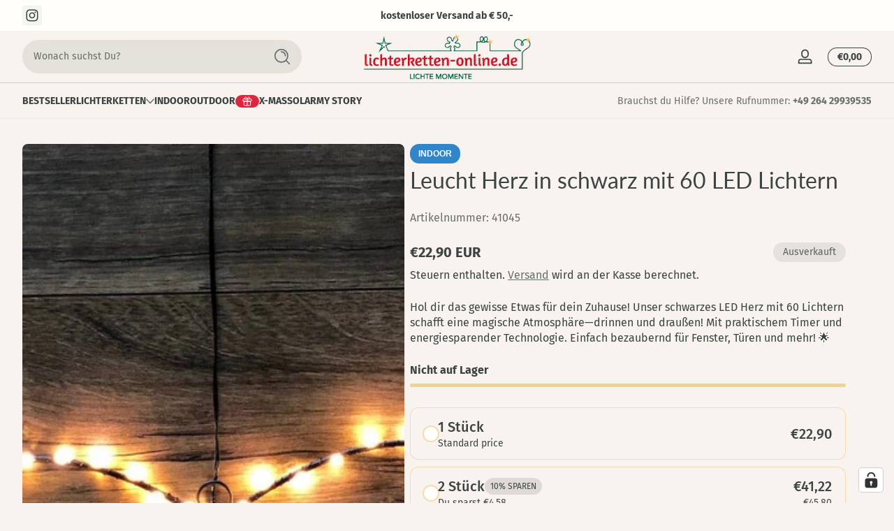

--- FILE ---
content_type: text/html; charset=utf-8
request_url: https://lichterketten-online.de/products/leucht-herz-in-schwarz-mit-60-led-lichtern
body_size: 104991
content:
<!doctype html>
<html class="no-js" lang="de">
  <head>
    <meta charset="utf-8">
    <meta http-equiv="X-UA-Compatible" content="IE=edge">
    <meta name="viewport" content="width=device-width, initial-scale=1.0">
    <meta name="theme-color" content="">
    <link rel="canonical" href="https://lichterketten-online.de/products/leucht-herz-in-schwarz-mit-60-led-lichtern"><link rel="icon" type="image/png" href="//lichterketten-online.de/cdn/shop/files/favicon-lichterketten.png?crop=center&height=32&v=1759405565&width=32"><title>
      Leucht Herz - 60LED | lichterketten-online.de
</title><meta name="description" content="Leucht Herz - schwarz mit 60 LED ✓ indoor &amp; outdoor ✓ individueller Service und schnelle Lieferung ✓ JETZT online einkaufen ✓">

<meta property="og:site_name" content="lichterketten-online">
<meta property="og:url" content="https://lichterketten-online.de/products/leucht-herz-in-schwarz-mit-60-led-lichtern">
<meta property="og:title" content="Leucht Herz - 60LED | lichterketten-online.de">
<meta property="og:type" content="product">
<meta property="og:description" content="Leucht Herz - schwarz mit 60 LED ✓ indoor &amp; outdoor ✓ individueller Service und schnelle Lieferung ✓ JETZT online einkaufen ✓"><meta property="og:image" content="http://lichterketten-online.de/cdn/shop/products/Herz_60LED.jpg?v=1622899586">
  <meta property="og:image:secure_url" content="https://lichterketten-online.de/cdn/shop/products/Herz_60LED.jpg?v=1622899586">
  <meta property="og:image:width" content="1050">
  <meta property="og:image:height" content="1400"><meta property="og:price:amount" content="22,90">
  <meta property="og:price:currency" content="EUR"><meta name="twitter:card" content="summary_large_image">
<meta name="twitter:title" content="Leucht Herz - 60LED | lichterketten-online.de">
<meta name="twitter:description" content="Leucht Herz - schwarz mit 60 LED ✓ indoor &amp; outdoor ✓ individueller Service und schnelle Lieferung ✓ JETZT online einkaufen ✓">


    <script src="//lichterketten-online.de/cdn/shop/t/8/assets/constants.js?v=89235964194706068891754309282" defer="defer"></script>
    <script src="//lichterketten-online.de/cdn/shop/t/8/assets/pubsub.js?v=158357773527763999511754309282" defer="defer"></script>
    <script src="//lichterketten-online.de/cdn/shop/t/8/assets/global.js?v=99665664778155074231761740518" defer="defer"></script><script src="//lichterketten-online.de/cdn/shop/t/8/assets/animations.js?v=13981969454044038861754309281" defer="defer"></script><script src="//lichterketten-online.de/cdn/shop/t/8/assets/slider.js?v=9998554885054494441760519041" defer="defer"></script>
    <script src="//lichterketten-online.de/cdn/shop/t/8/assets/scrollable-content-viewer.js?v=124925564108028942281754309286" defer="defer"></script>
    <script src="//lichterketten-online.de/cdn/shop/t/8/assets/main-search.js?v=135882157248412171731754309281" defer="defer"></script><script src="//lichterketten-online.de/cdn/shop/t/8/assets/confetti.js?v=97869789912092450461754309282" defer></script><script>window.performance && window.performance.mark && window.performance.mark('shopify.content_for_header.start');</script><meta id="shopify-digital-wallet" name="shopify-digital-wallet" content="/24138940480/digital_wallets/dialog">
<meta name="shopify-checkout-api-token" content="519f77f7826b0ee1bd6d69119d775306">
<meta id="in-context-paypal-metadata" data-shop-id="24138940480" data-venmo-supported="false" data-environment="production" data-locale="de_DE" data-paypal-v4="true" data-currency="EUR">
<link rel="alternate" type="application/json+oembed" href="https://lichterketten-online.de/products/leucht-herz-in-schwarz-mit-60-led-lichtern.oembed">
<script async="async" src="/checkouts/internal/preloads.js?locale=de-DE"></script>
<script id="apple-pay-shop-capabilities" type="application/json">{"shopId":24138940480,"countryCode":"DE","currencyCode":"EUR","merchantCapabilities":["supports3DS"],"merchantId":"gid:\/\/shopify\/Shop\/24138940480","merchantName":"lichterketten-online","requiredBillingContactFields":["postalAddress","email"],"requiredShippingContactFields":["postalAddress","email"],"shippingType":"shipping","supportedNetworks":["visa","masterCard"],"total":{"type":"pending","label":"lichterketten-online","amount":"1.00"},"shopifyPaymentsEnabled":true,"supportsSubscriptions":true}</script>
<script id="shopify-features" type="application/json">{"accessToken":"519f77f7826b0ee1bd6d69119d775306","betas":["rich-media-storefront-analytics"],"domain":"lichterketten-online.de","predictiveSearch":true,"shopId":24138940480,"locale":"de"}</script>
<script>var Shopify = Shopify || {};
Shopify.shop = "lichterketten-online.myshopify.com";
Shopify.locale = "de";
Shopify.currency = {"active":"EUR","rate":"1.0"};
Shopify.country = "DE";
Shopify.theme = {"name":"Neues Theme","id":183349838089,"schema_name":"Ascent","schema_version":"2.1.7","theme_store_id":null,"role":"main"};
Shopify.theme.handle = "null";
Shopify.theme.style = {"id":null,"handle":null};
Shopify.cdnHost = "lichterketten-online.de/cdn";
Shopify.routes = Shopify.routes || {};
Shopify.routes.root = "/";</script>
<script type="module">!function(o){(o.Shopify=o.Shopify||{}).modules=!0}(window);</script>
<script>!function(o){function n(){var o=[];function n(){o.push(Array.prototype.slice.apply(arguments))}return n.q=o,n}var t=o.Shopify=o.Shopify||{};t.loadFeatures=n(),t.autoloadFeatures=n()}(window);</script>
<script id="shop-js-analytics" type="application/json">{"pageType":"product"}</script>
<script defer="defer" async type="module" src="//lichterketten-online.de/cdn/shopifycloud/shop-js/modules/v2/client.init-shop-cart-sync_e98Ab_XN.de.esm.js"></script>
<script defer="defer" async type="module" src="//lichterketten-online.de/cdn/shopifycloud/shop-js/modules/v2/chunk.common_Pcw9EP95.esm.js"></script>
<script defer="defer" async type="module" src="//lichterketten-online.de/cdn/shopifycloud/shop-js/modules/v2/chunk.modal_CzmY4ZhL.esm.js"></script>
<script type="module">
  await import("//lichterketten-online.de/cdn/shopifycloud/shop-js/modules/v2/client.init-shop-cart-sync_e98Ab_XN.de.esm.js");
await import("//lichterketten-online.de/cdn/shopifycloud/shop-js/modules/v2/chunk.common_Pcw9EP95.esm.js");
await import("//lichterketten-online.de/cdn/shopifycloud/shop-js/modules/v2/chunk.modal_CzmY4ZhL.esm.js");

  window.Shopify.SignInWithShop?.initShopCartSync?.({"fedCMEnabled":true,"windoidEnabled":true});

</script>
<script>(function() {
  var isLoaded = false;
  function asyncLoad() {
    if (isLoaded) return;
    isLoaded = true;
    var urls = ["https:\/\/easygdpr.b-cdn.net\/v\/1553540745\/gdpr.min.js?shop=lichterketten-online.myshopify.com","https:\/\/cdn.nfcube.com\/instafeed-8059bfd7cab542ba89a2ec26f41d7acf.js?shop=lichterketten-online.myshopify.com"];
    for (var i = 0; i < urls.length; i++) {
      var s = document.createElement('script');
      s.type = 'text/javascript';
      s.async = true;
      s.src = urls[i];
      var x = document.getElementsByTagName('script')[0];
      x.parentNode.insertBefore(s, x);
    }
  };
  if(window.attachEvent) {
    window.attachEvent('onload', asyncLoad);
  } else {
    window.addEventListener('load', asyncLoad, false);
  }
})();</script>
<script id="__st">var __st={"a":24138940480,"offset":3600,"reqid":"e2ce6234-2a55-4d80-9fca-c35a102cbaa7-1769490242","pageurl":"lichterketten-online.de\/products\/leucht-herz-in-schwarz-mit-60-led-lichtern","u":"a3edc7dd79a5","p":"product","rtyp":"product","rid":3983860793408};</script>
<script>window.ShopifyPaypalV4VisibilityTracking = true;</script>
<script id="captcha-bootstrap">!function(){'use strict';const t='contact',e='account',n='new_comment',o=[[t,t],['blogs',n],['comments',n],[t,'customer']],c=[[e,'customer_login'],[e,'guest_login'],[e,'recover_customer_password'],[e,'create_customer']],r=t=>t.map((([t,e])=>`form[action*='/${t}']:not([data-nocaptcha='true']) input[name='form_type'][value='${e}']`)).join(','),a=t=>()=>t?[...document.querySelectorAll(t)].map((t=>t.form)):[];function s(){const t=[...o],e=r(t);return a(e)}const i='password',u='form_key',d=['recaptcha-v3-token','g-recaptcha-response','h-captcha-response',i],f=()=>{try{return window.sessionStorage}catch{return}},m='__shopify_v',_=t=>t.elements[u];function p(t,e,n=!1){try{const o=window.sessionStorage,c=JSON.parse(o.getItem(e)),{data:r}=function(t){const{data:e,action:n}=t;return t[m]||n?{data:e,action:n}:{data:t,action:n}}(c);for(const[e,n]of Object.entries(r))t.elements[e]&&(t.elements[e].value=n);n&&o.removeItem(e)}catch(o){console.error('form repopulation failed',{error:o})}}const l='form_type',E='cptcha';function T(t){t.dataset[E]=!0}const w=window,h=w.document,L='Shopify',v='ce_forms',y='captcha';let A=!1;((t,e)=>{const n=(g='f06e6c50-85a8-45c8-87d0-21a2b65856fe',I='https://cdn.shopify.com/shopifycloud/storefront-forms-hcaptcha/ce_storefront_forms_captcha_hcaptcha.v1.5.2.iife.js',D={infoText:'Durch hCaptcha geschützt',privacyText:'Datenschutz',termsText:'Allgemeine Geschäftsbedingungen'},(t,e,n)=>{const o=w[L][v],c=o.bindForm;if(c)return c(t,g,e,D).then(n);var r;o.q.push([[t,g,e,D],n]),r=I,A||(h.body.append(Object.assign(h.createElement('script'),{id:'captcha-provider',async:!0,src:r})),A=!0)});var g,I,D;w[L]=w[L]||{},w[L][v]=w[L][v]||{},w[L][v].q=[],w[L][y]=w[L][y]||{},w[L][y].protect=function(t,e){n(t,void 0,e),T(t)},Object.freeze(w[L][y]),function(t,e,n,w,h,L){const[v,y,A,g]=function(t,e,n){const i=e?o:[],u=t?c:[],d=[...i,...u],f=r(d),m=r(i),_=r(d.filter((([t,e])=>n.includes(e))));return[a(f),a(m),a(_),s()]}(w,h,L),I=t=>{const e=t.target;return e instanceof HTMLFormElement?e:e&&e.form},D=t=>v().includes(t);t.addEventListener('submit',(t=>{const e=I(t);if(!e)return;const n=D(e)&&!e.dataset.hcaptchaBound&&!e.dataset.recaptchaBound,o=_(e),c=g().includes(e)&&(!o||!o.value);(n||c)&&t.preventDefault(),c&&!n&&(function(t){try{if(!f())return;!function(t){const e=f();if(!e)return;const n=_(t);if(!n)return;const o=n.value;o&&e.removeItem(o)}(t);const e=Array.from(Array(32),(()=>Math.random().toString(36)[2])).join('');!function(t,e){_(t)||t.append(Object.assign(document.createElement('input'),{type:'hidden',name:u})),t.elements[u].value=e}(t,e),function(t,e){const n=f();if(!n)return;const o=[...t.querySelectorAll(`input[type='${i}']`)].map((({name:t})=>t)),c=[...d,...o],r={};for(const[a,s]of new FormData(t).entries())c.includes(a)||(r[a]=s);n.setItem(e,JSON.stringify({[m]:1,action:t.action,data:r}))}(t,e)}catch(e){console.error('failed to persist form',e)}}(e),e.submit())}));const S=(t,e)=>{t&&!t.dataset[E]&&(n(t,e.some((e=>e===t))),T(t))};for(const o of['focusin','change'])t.addEventListener(o,(t=>{const e=I(t);D(e)&&S(e,y())}));const B=e.get('form_key'),M=e.get(l),P=B&&M;t.addEventListener('DOMContentLoaded',(()=>{const t=y();if(P)for(const e of t)e.elements[l].value===M&&p(e,B);[...new Set([...A(),...v().filter((t=>'true'===t.dataset.shopifyCaptcha))])].forEach((e=>S(e,t)))}))}(h,new URLSearchParams(w.location.search),n,t,e,['guest_login'])})(!0,!0)}();</script>
<script integrity="sha256-4kQ18oKyAcykRKYeNunJcIwy7WH5gtpwJnB7kiuLZ1E=" data-source-attribution="shopify.loadfeatures" defer="defer" src="//lichterketten-online.de/cdn/shopifycloud/storefront/assets/storefront/load_feature-a0a9edcb.js" crossorigin="anonymous"></script>
<script data-source-attribution="shopify.dynamic_checkout.dynamic.init">var Shopify=Shopify||{};Shopify.PaymentButton=Shopify.PaymentButton||{isStorefrontPortableWallets:!0,init:function(){window.Shopify.PaymentButton.init=function(){};var t=document.createElement("script");t.src="https://lichterketten-online.de/cdn/shopifycloud/portable-wallets/latest/portable-wallets.de.js",t.type="module",document.head.appendChild(t)}};
</script>
<script data-source-attribution="shopify.dynamic_checkout.buyer_consent">
  function portableWalletsHideBuyerConsent(e){var t=document.getElementById("shopify-buyer-consent"),n=document.getElementById("shopify-subscription-policy-button");t&&n&&(t.classList.add("hidden"),t.setAttribute("aria-hidden","true"),n.removeEventListener("click",e))}function portableWalletsShowBuyerConsent(e){var t=document.getElementById("shopify-buyer-consent"),n=document.getElementById("shopify-subscription-policy-button");t&&n&&(t.classList.remove("hidden"),t.removeAttribute("aria-hidden"),n.addEventListener("click",e))}window.Shopify?.PaymentButton&&(window.Shopify.PaymentButton.hideBuyerConsent=portableWalletsHideBuyerConsent,window.Shopify.PaymentButton.showBuyerConsent=portableWalletsShowBuyerConsent);
</script>
<script data-source-attribution="shopify.dynamic_checkout.cart.bootstrap">document.addEventListener("DOMContentLoaded",(function(){function t(){return document.querySelector("shopify-accelerated-checkout-cart, shopify-accelerated-checkout")}if(t())Shopify.PaymentButton.init();else{new MutationObserver((function(e,n){t()&&(Shopify.PaymentButton.init(),n.disconnect())})).observe(document.body,{childList:!0,subtree:!0})}}));
</script>
<link id="shopify-accelerated-checkout-styles" rel="stylesheet" media="screen" href="https://lichterketten-online.de/cdn/shopifycloud/portable-wallets/latest/accelerated-checkout-backwards-compat.css" crossorigin="anonymous">
<style id="shopify-accelerated-checkout-cart">
        #shopify-buyer-consent {
  margin-top: 1em;
  display: inline-block;
  width: 100%;
}

#shopify-buyer-consent.hidden {
  display: none;
}

#shopify-subscription-policy-button {
  background: none;
  border: none;
  padding: 0;
  text-decoration: underline;
  font-size: inherit;
  cursor: pointer;
}

#shopify-subscription-policy-button::before {
  box-shadow: none;
}

      </style>

<script>window.performance && window.performance.mark && window.performance.mark('shopify.content_for_header.end');</script>
<link rel="preconnect" href="https://fonts.shopifycdn.com" crossorigin><link rel="preload" as="font" href="//lichterketten-online.de/cdn/fonts/fira_sans/firasans_n4.2bbe25c7eff81f2190328b1f4c09fff694a30391.woff2" type="font/woff2" crossorigin>
      
<style data-shopify>@font-face {
  font-family: "Fira Sans";
  font-weight: 400;
  font-style: normal;
  font-display: swap;
  src: url("//lichterketten-online.de/cdn/fonts/fira_sans/firasans_n4.2bbe25c7eff81f2190328b1f4c09fff694a30391.woff2") format("woff2"),
       url("//lichterketten-online.de/cdn/fonts/fira_sans/firasans_n4.3080da6df53473deabf85f231151766e88fe58e5.woff") format("woff");
}

        @font-face {
  font-family: "Fira Sans";
  font-weight: 100;
  font-style: normal;
  font-display: swap;
  src: url("//lichterketten-online.de/cdn/fonts/fira_sans/firasans_n1.048184d9e233b2f945c7e28c7d8834f692c09903.woff2") format("woff2"),
       url("//lichterketten-online.de/cdn/fonts/fira_sans/firasans_n1.8e5054be587f92d700415bcd424f0c489fe7f1e2.woff") format("woff");
}

        @font-face {
  font-family: "Fira Sans";
  font-weight: 300;
  font-style: normal;
  font-display: swap;
  src: url("//lichterketten-online.de/cdn/fonts/fira_sans/firasans_n3.0f3705f458aebfd9ce857438584befd4c280b993.woff2") format("woff2"),
       url("//lichterketten-online.de/cdn/fonts/fira_sans/firasans_n3.b89560e3562679a8d0e235bc6fd7fbd4fff64301.woff") format("woff");
}

        @font-face {
  font-family: "Fira Sans";
  font-weight: 500;
  font-style: normal;
  font-display: swap;
  src: url("//lichterketten-online.de/cdn/fonts/fira_sans/firasans_n5.79552cf8367e3a638e44238b675dd4700f65828b.woff2") format("woff2"),
       url("//lichterketten-online.de/cdn/fonts/fira_sans/firasans_n5.25d9c18d6f08e187a1ae61178f0b0b11f90d296a.woff") format("woff");
}

        @font-face {
  font-family: "Fira Sans";
  font-weight: 700;
  font-style: normal;
  font-display: swap;
  src: url("//lichterketten-online.de/cdn/fonts/fira_sans/firasans_n7.cc8dbbaa3add99fa3b5746d1e0ac6304aad5a265.woff2") format("woff2"),
       url("//lichterketten-online.de/cdn/fonts/fira_sans/firasans_n7.ec664a82413800dfe65a9cde8547a4b8bd643b08.woff") format("woff");
}

        @font-face {
  font-family: "Fira Sans";
  font-weight: 900;
  font-style: normal;
  font-display: swap;
  src: url("//lichterketten-online.de/cdn/fonts/fira_sans/firasans_n9.001b0d6fb7e289c726535453a9547d94dcbe4048.woff2") format("woff2"),
       url("//lichterketten-online.de/cdn/fonts/fira_sans/firasans_n9.bde05dc06babbff5b002da8501cb7ff510b94e24.woff") format("woff");
}

        @font-face {
  font-family: "Fira Sans";
  font-weight: 400;
  font-style: italic;
  font-display: swap;
  src: url("//lichterketten-online.de/cdn/fonts/fira_sans/firasans_i4.c80c323ec965c58e05ab85d436c872a499b8b684.woff2") format("woff2"),
       url("//lichterketten-online.de/cdn/fonts/fira_sans/firasans_i4.4a2d82e939dfe1cd2fff5fc4411d982dee96dce7.woff") format("woff");
}

        @font-face {
  font-family: "Fira Sans";
  font-weight: 700;
  font-style: italic;
  font-display: swap;
  src: url("//lichterketten-online.de/cdn/fonts/fira_sans/firasans_i7.a949787ab1c615cf91b95a6e513021199c64f31e.woff2") format("woff2"),
       url("//lichterketten-online.de/cdn/fonts/fira_sans/firasans_i7.799cab282970134691125391a3ab6bd6bc1306c6.woff") format("woff");
}

</style><link rel="preload" as="font" href="//lichterketten-online.de/cdn/fonts/lato/lato_n4.c3b93d431f0091c8be23185e15c9d1fee1e971c5.woff2" type="font/woff2" crossorigin>
      
<style data-shopify>@font-face {
  font-family: Lato;
  font-weight: 400;
  font-style: normal;
  font-display: swap;
  src: url("//lichterketten-online.de/cdn/fonts/lato/lato_n4.c3b93d431f0091c8be23185e15c9d1fee1e971c5.woff2") format("woff2"),
       url("//lichterketten-online.de/cdn/fonts/lato/lato_n4.d5c00c781efb195594fd2fd4ad04f7882949e327.woff") format("woff");
}

        @font-face {
  font-family: Lato;
  font-weight: 100;
  font-style: normal;
  font-display: swap;
  src: url("//lichterketten-online.de/cdn/fonts/lato/lato_n1.28c16a27f5f7a3fc1b44cb5df6b7bbb1852b715f.woff2") format("woff2"),
       url("//lichterketten-online.de/cdn/fonts/lato/lato_n1.bf54aec592a20656da3762a257204a332a144371.woff") format("woff");
}

        @font-face {
  font-family: Lato;
  font-weight: 300;
  font-style: normal;
  font-display: swap;
  src: url("//lichterketten-online.de/cdn/fonts/lato/lato_n3.a7080ececf6191f1dd5b0cb021691ca9b855c876.woff2") format("woff2"),
       url("//lichterketten-online.de/cdn/fonts/lato/lato_n3.61e34b2ff7341f66543eb08e8c47eef9e1cde558.woff") format("woff");
}

        @font-face {
  font-family: Lato;
  font-weight: 700;
  font-style: normal;
  font-display: swap;
  src: url("//lichterketten-online.de/cdn/fonts/lato/lato_n7.900f219bc7337bc57a7a2151983f0a4a4d9d5dcf.woff2") format("woff2"),
       url("//lichterketten-online.de/cdn/fonts/lato/lato_n7.a55c60751adcc35be7c4f8a0313f9698598612ee.woff") format("woff");
}

        @font-face {
  font-family: Lato;
  font-weight: 900;
  font-style: normal;
  font-display: swap;
  src: url("//lichterketten-online.de/cdn/fonts/lato/lato_n9.6b37f725167d36932c6742a5a697fd238a2d2552.woff2") format("woff2"),
       url("//lichterketten-online.de/cdn/fonts/lato/lato_n9.1cafbd384242b7df7c9ef4584ba41746d006e6bb.woff") format("woff");
}

</style><link rel="preload" as="font" href="//lichterketten-online.de/cdn/fonts/pacifico/pacifico_n4.70d15be9aa2255257fe626d87fbc1ed38436b047.woff2" type="font/woff2" crossorigin>
      
<style data-shopify>@font-face {
  font-family: Pacifico;
  font-weight: 400;
  font-style: normal;
  font-display: swap;
  src: url("//lichterketten-online.de/cdn/fonts/pacifico/pacifico_n4.70d15be9aa2255257fe626d87fbc1ed38436b047.woff2") format("woff2"),
       url("//lichterketten-online.de/cdn/fonts/pacifico/pacifico_n4.a3007cff6385e4e75c208a720cd121ff3558d293.woff") format("woff");
}

        
        
        
        
</style><style data-shopify>
      


        .color-background-1 {
          --color-background: 248,243,238;
          
          --color-foreground: 59,68,66;
          --color-shadow: 0,0,0;
          --color-button: 216,34,57;
          --color-button-text: 255,255,255;
          --color-secondary-button-text: 216,34,57;
          --color-outline: 59,68,66;
        }

        .color-background-2 {
          --color-background: 29,115,90;
          
          --color-foreground: 255,254,250;
          --color-shadow: 0,0,0;
          --color-button: 255,254,250;
          --color-button-text: 29,115,90;
          --color-secondary-button-text: 248,243,238;
          --color-outline: 255,254,250;
        }

        .color-inverse {
          --color-background: 61,70,68;
          
          --color-foreground: 255,255,255;
          --color-shadow: 0,0,0;
          --color-button: 216,34,57;
          --color-button-text: 255,255,255;
          --color-secondary-button-text: 255,255,255;
          --color-outline: 255,255,255;
        }

        .color-accent-1 {
          --color-background: 255,254,250;
          
          --color-foreground: 61,70,68;
          --color-shadow: 0,0,0;
          --color-button: 61,70,68;
          --color-button-text: 255,255,255;
          --color-secondary-button-text: 61,70,68;
          --color-outline: 61,70,68;
        }

        .color-accent-2 {
          --color-background: 255,244,185;
          
          --color-foreground: 18,18,18;
          --color-shadow: 0,0,0;
          --color-button: 255,116,0;
          --color-button-text: 255,255,255;
          --color-secondary-button-text: 18,18,18;
          --color-outline: 18,18,18;
        }

      body, .color-background-1, .color-background-2, .color-inverse, .color-accent-1, .color-accent-2 {
        color: rgb(var(--color-foreground));
        background: rgba(var(--color-background), var(--alpha-background));
      }

      :root {
        --font-body-family: "Fira Sans", sans-serif;
        --font-body-style: normal;
        --font-body-weight: 400;
        --font-body-weight-bold: 700;
            --font-body-letter-spacing: normal;--font-heading-family: Lato, sans-serif;
        --font-heading-style: normal;
        --font-heading-weight: 400;
            --font-header-letter-spacing: normal;--font-decorative-family: Pacifico, cursive;
        --font-decorative-style: normal;
            --font-decorative-letter-spacing: 0.12em;
          --sale-badge-background: 201, 36, 36;
        --sale-badge-foreground: 255, 255, 255;

        --gift-badge-background: 181, 0, 181;
        --gift-badge-foreground: 255, 255, 255;

        --new-badge-background: 12, 183, 113;
        --new-badge-foreground: 255, 255, 255;

        --preorder-badge-background: 51, 79, 180;
        --preorder-badge-foreground: 255, 255, 255;

        --custom-badge-background: 48, 134, 200;
        --custom-badge-foreground: 255, 255, 255;

        --color-error: 255, 0, 0;
        --color-warning: 255, 214, 0;
        --color-success: 12, 183, 113;

        
          --page-width: 1400px;
        

        
            --small-radius: 0.25rem;
            --medium-radius: 0.5rem;
            --large-radius: 0.875rem;
          

        --card-media-padding: 0px;
        --card-media-padding-horizontal: 0px;
      }

      *,
      *::before,
      *::after {
        box-sizing: inherit;
      }

      html {
        box-sizing: border-box;
        font-size: 16px;
        height: 100%;
        -webkit-text-size-adjust: 100%; /* 防止 Safari 和 Chrome 自动调整文本大小 */
        text-size-adjust: 100%;
      }

      @media screen and (max-width: 749px) {
        html{
          font-size: 14px;
        }
      }

      body {
        display: flex;
        flex-flow: column;
        min-height: 100vh;
        margin: 0;
        line-height: 1.4;
        overflow-x: hidden;
        overflow-y: scroll;
        font-family: var(--font-body-family);
        font-style: var(--font-body-style);
        letter-spacing: var(--font-body-letter-spacing);
        font-weight: var(--font-body-weight);
      }

      main {
        flex: 1 1 auto;
      }
    </style>

    <script>
      document.documentElement.className = document.documentElement.className.replace('no-js', 'js');
      if (Shopify.designMode) {
        document.documentElement.classList.add('shopify-design-mode');
      }
    </script>

    <link href="//lichterketten-online.de/cdn/shop/t/8/assets/style.css?v=146814779020385111911760520308" rel="stylesheet" type="text/css" media="all" />

    <link rel="stylesheet" href="//lichterketten-online.de/cdn/shop/t/8/assets/component-autopopup.css?v=19529780875689676101754309288" media="print" onload="this.media='all';">
    <noscript>
      <link href="//lichterketten-online.de/cdn/shop/t/8/assets/component-autopopup.css?v=19529780875689676101754309288" rel="stylesheet" type="text/css" media="all" />
    </noscript>

    <link rel="stylesheet" href="//lichterketten-online.de/cdn/shop/t/8/assets/component-card.css?v=103067086194224123331754309289" media="print" onload="this.media='all';">
    <noscript>
      <link href="//lichterketten-online.de/cdn/shop/t/8/assets/component-card.css?v=103067086194224123331754309289" rel="stylesheet" type="text/css" media="all" />
    </noscript><!-- BEGIN app block: shopify://apps/complianz-gdpr-cookie-consent/blocks/bc-block/e49729f0-d37d-4e24-ac65-e0e2f472ac27 -->

    
    
<link id='complianz-css' rel="stylesheet" href=https://cdn.shopify.com/extensions/019be05e-f673-7a8f-bd4e-ed0da9930f96/gdpr-legal-cookie-75/assets/complainz.css media="print" onload="this.media='all'">
    <style>
        #Compliance-iframe.Compliance-iframe-branded > div.purposes-header,
        #Compliance-iframe.Compliance-iframe-branded > div.cmplc-cmp-header,
        #purposes-container > div.purposes-header,
        #Compliance-cs-banner .Compliance-cs-brand {
            background-color: #FFFFFF !important;
            color: #0A0A0A!important;
        }
        #Compliance-iframe.Compliance-iframe-branded .purposes-header .cmplc-btn-cp ,
        #Compliance-iframe.Compliance-iframe-branded .purposes-header .cmplc-btn-cp:hover,
        #Compliance-iframe.Compliance-iframe-branded .purposes-header .cmplc-btn-back:hover  {
            background-color: #ffffff !important;
            opacity: 1 !important;
        }
        #Compliance-cs-banner .cmplc-toggle .cmplc-toggle-label {
            color: #FFFFFF!important;
        }
        #Compliance-iframe.Compliance-iframe-branded .purposes-header .cmplc-btn-cp:hover,
        #Compliance-iframe.Compliance-iframe-branded .purposes-header .cmplc-btn-back:hover {
            background-color: #0A0A0A!important;
            color: #FFFFFF!important;
        }
        #Compliance-cs-banner #Compliance-cs-title {
            font-size: 14px !important;
        }
        #Compliance-cs-banner .Compliance-cs-content,
        #Compliance-cs-title,
        .cmplc-toggle-checkbox.granular-control-checkbox span {
            background-color: #f5f2eb !important;
            color: #0A0A0A !important;
            font-size: 14px !important;
        }
        #Compliance-cs-banner .Compliance-cs-close-btn {
            font-size: 14px !important;
            background-color: #f5f2eb !important;
        }
        #Compliance-cs-banner .Compliance-cs-opt-group {
            color: #f5f2eb !important;
        }
        #Compliance-cs-banner .Compliance-cs-opt-group button,
        .Compliance-alert button.Compliance-button-cancel {
            background-color: #f5f2eb!important;
            color: #000!important;
        }
        #Compliance-cs-banner .Compliance-cs-opt-group button.Compliance-cs-accept-btn,
        #Compliance-cs-banner .Compliance-cs-opt-group button.Compliance-cs-btn-primary,
        .Compliance-alert button.Compliance-button-confirm {
            background-color: #0E8121 !important;
            color: #FFFFFF !important;
        }
        #Compliance-cs-banner .Compliance-cs-opt-group button.Compliance-cs-reject-btn {
            background-color: #BD5900!important;
            color: #FFFFFF!important;
        }

        #Compliance-cs-banner .Compliance-banner-content button {
            cursor: pointer !important;
            color: currentColor !important;
            text-decoration: underline !important;
            border: none !important;
            background-color: transparent !important;
            font-size: 100% !important;
            padding: 0 !important;
        }

        #Compliance-cs-banner .Compliance-cs-opt-group button {
            border-radius: 4px !important;
            padding-block: 10px !important;
        }
        @media (min-width: 640px) {
            #Compliance-cs-banner.Compliance-cs-default-floating:not(.Compliance-cs-top):not(.Compliance-cs-center) .Compliance-cs-container, #Compliance-cs-banner.Compliance-cs-default-floating:not(.Compliance-cs-bottom):not(.Compliance-cs-center) .Compliance-cs-container, #Compliance-cs-banner.Compliance-cs-default-floating.Compliance-cs-center:not(.Compliance-cs-top):not(.Compliance-cs-bottom) .Compliance-cs-container {
                width: 560px !important;
            }
            #Compliance-cs-banner.Compliance-cs-default-floating:not(.Compliance-cs-top):not(.Compliance-cs-center) .Compliance-cs-opt-group, #Compliance-cs-banner.Compliance-cs-default-floating:not(.Compliance-cs-bottom):not(.Compliance-cs-center) .Compliance-cs-opt-group, #Compliance-cs-banner.Compliance-cs-default-floating.Compliance-cs-center:not(.Compliance-cs-top):not(.Compliance-cs-bottom) .Compliance-cs-opt-group {
                flex-direction: row !important;
            }
            #Compliance-cs-banner .Compliance-cs-opt-group button:not(:last-of-type),
            #Compliance-cs-banner .Compliance-cs-opt-group button {
                margin-right: 4px !important;
            }
            #Compliance-cs-banner .Compliance-cs-container .Compliance-cs-brand {
                position: relative !important;
                inset-block-start: 6px;
            }
        }
        #Compliance-cs-banner.Compliance-cs-default-floating:not(.Compliance-cs-top):not(.Compliance-cs-center) .Compliance-cs-opt-group > div, #Compliance-cs-banner.Compliance-cs-default-floating:not(.Compliance-cs-bottom):not(.Compliance-cs-center) .Compliance-cs-opt-group > div, #Compliance-cs-banner.Compliance-cs-default-floating.Compliance-cs-center:not(.Compliance-cs-top):not(.Compliance-cs-bottom) .Compliance-cs-opt-group > div {
            flex-direction: row-reverse;
            width: 100% !important;
        }

        .Compliance-cs-brand-badge-outer, .Compliance-cs-brand-badge, #Compliance-cs-banner.Compliance-cs-default-floating.Compliance-cs-bottom .Compliance-cs-brand-badge-outer,
        #Compliance-cs-banner.Compliance-cs-default.Compliance-cs-bottom .Compliance-cs-brand-badge-outer,
        #Compliance-cs-banner.Compliance-cs-default:not(.Compliance-cs-left) .Compliance-cs-brand-badge-outer,
        #Compliance-cs-banner.Compliance-cs-default-floating:not(.Compliance-cs-left) .Compliance-cs-brand-badge-outer {
            display: none !important
        }

        #Compliance-cs-banner:not(.Compliance-cs-top):not(.Compliance-cs-bottom) .Compliance-cs-container.Compliance-cs-themed {
            flex-direction: row !important;
        }

        #Compliance-cs-banner #Compliance-cs-title,
        #Compliance-cs-banner #Compliance-cs-custom-title {
            justify-self: center !important;
            font-size: 14px !important;
            font-family: -apple-system,sans-serif !important;
            margin-inline: auto !important;
            width: 55% !important;
            text-align: center;
            font-weight: 600;
            visibility: hidden;
        }

        @media (max-width: 640px) {
            #Compliance-cs-banner #Compliance-cs-title,
            #Compliance-cs-banner #Compliance-cs-custom-title {
                display: none;
            }
        }

        #Compliance-cs-banner .Compliance-cs-brand img {
            max-width: 110px !important;
            min-height: 32px !important;
        }
        #Compliance-cs-banner .Compliance-cs-container .Compliance-cs-brand {
            background: none !important;
            padding: 0px !important;
            margin-block-start:10px !important;
            margin-inline-start:16px !important;
        }

        #Compliance-cs-banner .Compliance-cs-opt-group button {
            padding-inline: 4px !important;
        }

    </style>
    
    
    
    

    <script type="text/javascript">
        function loadScript(src) {
            return new Promise((resolve, reject) => {
                const s = document.createElement("script");
                s.src = src;
                s.charset = "UTF-8";
                s.onload = resolve;
                s.onerror = reject;
                document.head.appendChild(s);
            });
        }

        function filterGoogleConsentModeURLs(domainsArray) {
            const googleConsentModeComplianzURls = [
                // 197, # Google Tag Manager:
                {"domain":"s.www.googletagmanager.com", "path":""},
                {"domain":"www.tagmanager.google.com", "path":""},
                {"domain":"www.googletagmanager.com", "path":""},
                {"domain":"googletagmanager.com", "path":""},
                {"domain":"tagassistant.google.com", "path":""},
                {"domain":"tagmanager.google.com", "path":""},

                // 2110, # Google Analytics 4:
                {"domain":"www.analytics.google.com", "path":""},
                {"domain":"www.google-analytics.com", "path":""},
                {"domain":"ssl.google-analytics.com", "path":""},
                {"domain":"google-analytics.com", "path":""},
                {"domain":"analytics.google.com", "path":""},
                {"domain":"region1.google-analytics.com", "path":""},
                {"domain":"region1.analytics.google.com", "path":""},
                {"domain":"*.google-analytics.com", "path":""},
                {"domain":"www.googletagmanager.com", "path":"/gtag/js?id=G"},
                {"domain":"googletagmanager.com", "path":"/gtag/js?id=UA"},
                {"domain":"www.googletagmanager.com", "path":"/gtag/js?id=UA"},
                {"domain":"googletagmanager.com", "path":"/gtag/js?id=G"},

                // 177, # Google Ads conversion tracking:
                {"domain":"googlesyndication.com", "path":""},
                {"domain":"media.admob.com", "path":""},
                {"domain":"gmodules.com", "path":""},
                {"domain":"ad.ytsa.net", "path":""},
                {"domain":"dartmotif.net", "path":""},
                {"domain":"dmtry.com", "path":""},
                {"domain":"go.channelintelligence.com", "path":""},
                {"domain":"googleusercontent.com", "path":""},
                {"domain":"googlevideo.com", "path":""},
                {"domain":"gvt1.com", "path":""},
                {"domain":"links.channelintelligence.com", "path":""},
                {"domain":"obrasilinteirojoga.com.br", "path":""},
                {"domain":"pcdn.tcgmsrv.net", "path":""},
                {"domain":"rdr.tag.channelintelligence.com", "path":""},
                {"domain":"static.googleadsserving.cn", "path":""},
                {"domain":"studioapi.doubleclick.com", "path":""},
                {"domain":"teracent.net", "path":""},
                {"domain":"ttwbs.channelintelligence.com", "path":""},
                {"domain":"wtb.channelintelligence.com", "path":""},
                {"domain":"youknowbest.com", "path":""},
                {"domain":"doubleclick.net", "path":""},
                {"domain":"redirector.gvt1.com", "path":""},

                //116, # Google Ads Remarketing
                {"domain":"googlesyndication.com", "path":""},
                {"domain":"media.admob.com", "path":""},
                {"domain":"gmodules.com", "path":""},
                {"domain":"ad.ytsa.net", "path":""},
                {"domain":"dartmotif.net", "path":""},
                {"domain":"dmtry.com", "path":""},
                {"domain":"go.channelintelligence.com", "path":""},
                {"domain":"googleusercontent.com", "path":""},
                {"domain":"googlevideo.com", "path":""},
                {"domain":"gvt1.com", "path":""},
                {"domain":"links.channelintelligence.com", "path":""},
                {"domain":"obrasilinteirojoga.com.br", "path":""},
                {"domain":"pcdn.tcgmsrv.net", "path":""},
                {"domain":"rdr.tag.channelintelligence.com", "path":""},
                {"domain":"static.googleadsserving.cn", "path":""},
                {"domain":"studioapi.doubleclick.com", "path":""},
                {"domain":"teracent.net", "path":""},
                {"domain":"ttwbs.channelintelligence.com", "path":""},
                {"domain":"wtb.channelintelligence.com", "path":""},
                {"domain":"youknowbest.com", "path":""},
                {"domain":"doubleclick.net", "path":""},
                {"domain":"redirector.gvt1.com", "path":""}
            ];

            if (!Array.isArray(domainsArray)) { 
                return [];
            }

            const blockedPairs = new Map();
            for (const rule of googleConsentModeComplianzURls) {
                if (!blockedPairs.has(rule.domain)) {
                    blockedPairs.set(rule.domain, new Set());
                }
                blockedPairs.get(rule.domain).add(rule.path);
            }

            return domainsArray.filter(item => {
                const paths = blockedPairs.get(item.d);
                return !(paths && paths.has(item.p));
            });
        }

        function setupAutoblockingByDomain() {
            // autoblocking by domain
            const autoblockByDomainArray = [];
            const prefixID = '10000' // to not get mixed with real metis ids
            let cmpBlockerDomains = []
            let cmpCmplcVendorsPurposes = {}
            let counter = 1
            for (const object of autoblockByDomainArray) {
                cmpBlockerDomains.push({
                    d: object.d,
                    p: object.path,
                    v: prefixID + counter,
                });
                counter++;
            }
            
            counter = 1
            for (const object of autoblockByDomainArray) {
                cmpCmplcVendorsPurposes[prefixID + counter] = object?.p ?? '1';
                counter++;
            }

            Object.defineProperty(window, "cmp_cmplc_vendors_purposes", {
                get() {
                    return cmpCmplcVendorsPurposes;
                },
                set(value) {
                    cmpCmplcVendorsPurposes = { ...cmpCmplcVendorsPurposes, ...value };
                }
            });
            const basicGmc = false;


            Object.defineProperty(window, "cmp_importblockerdomains", {
                get() {
                    if (basicGmc) {
                        return filterGoogleConsentModeURLs(cmpBlockerDomains);
                    }
                    return cmpBlockerDomains;
                },
                set(value) {
                    cmpBlockerDomains = [ ...cmpBlockerDomains, ...value ];
                }
            });
        }

        function enforceRejectionRecovery() {
            const base = (window._cmplc = window._cmplc || {});
            const featuresHolder = {};

            function lockFlagOn(holder) {
                const desc = Object.getOwnPropertyDescriptor(holder, 'rejection_recovery');
                if (!desc) {
                    Object.defineProperty(holder, 'rejection_recovery', {
                        get() { return true; },
                        set(_) { /* ignore */ },
                        enumerable: true,
                        configurable: false
                    });
                }
                return holder;
            }

            Object.defineProperty(base, 'csFeatures', {
                configurable: false,
                enumerable: true,
                get() {
                    return featuresHolder;
                },
                set(obj) {
                    if (obj && typeof obj === 'object') {
                        Object.keys(obj).forEach(k => {
                            if (k !== 'rejection_recovery') {
                                featuresHolder[k] = obj[k];
                            }
                        });
                    }
                    // we lock it, it won't try to redefine
                    lockFlagOn(featuresHolder);
                }
            });

            // Ensure an object is exposed even if read early
            if (!('csFeatures' in base)) {
                base.csFeatures = {};
            } else {
                // If someone already set it synchronously, merge and lock now.
                base.csFeatures = base.csFeatures;
            }
        }

        function splitDomains(joinedString) {
            if (!joinedString) {
                return []; // empty string -> empty array
            }
            return joinedString.split(";");
        }

        function setupWhitelist() {
            // Whitelist by domain:
            const whitelistString = "";
            const whitelist_array = [...splitDomains(whitelistString)];
            if (Array.isArray(window?.cmp_block_ignoredomains)) {
                window.cmp_block_ignoredomains = [...whitelist_array, ...window.cmp_block_ignoredomains];
            }
        }

        async function initCompliance() {
            const currentCsConfiguration = {"siteId":"4258782","cookiePolicyIds":{"de":40382286},"banner":{"acceptButtonDisplay":true,"rejectButtonDisplay":true,"customizeButtonDisplay":true,"position":"float-center","backgroundOverlay":true,"fontSize":"14px","content":"","title":"","hideTitle":true,"acceptButtonCaption":"","rejectButtonCaption":"","customizeButtonCaption":"","cookiePolicyLinkCaption":"","privacyWidget":true,"logo":"data:image\/png;base64,iVBORw0KGgoAAAANSUhEUgAAAZAAAABuCAYAAAAJUEURAAAAAXNSR0IArs4c6QAAIABJREFUeF7sXQd4FFXXfqdsb8lueu8EQoDQQxEChC5FINKRInZBP1E\/FY3ttyCKICJV+WgSFUR6QAHpSIeQRkjv2STb68z8z2wSBBsoiAF3nmefbHbuPffc95xz33tnbiHgvtwIuBFwI+BGwI3AX0CA+At53FncCLgR+IsIcBxH5l\/c+SzBUZfD2wz49i+KcWdzI9AsEHATSLMwg1uJfwsC+\/bto0NVNXtAEIcjEka\/8m+pt7ue9yYCbgK5N+3qrlUzRWDfvlQ6iFLvIQjucFTPWdcRCMdxlK5Ip6xj6yzh4eHWZloFt1puBK4i4CYQtzO4EbiDCLgIxGLcw5E4HDPwg+sIpCyvLISkiCUEuBW+YQGb76Ba7qLcCPwlBNwE8pdgc2dyI\/DXENi3rzcdWue3RyqjJL6+9CFYSThpb9RaPFFp8mY0YfdpKYFyp1+k34W\/VoI7lxuBO4fAXU8gqRxHdjp1qBPrZGvv79or985B5y7p34bAtlMHWhotprDyknK0atUKKpnqctfIVn\/oc1xGhrCctnS2m8oUlLkQMrKMsldffFsqJdrIFUIQrAAM7QOdXV1UXOuxh+K4l+OHz668F7B9Z92nnpRD1OnihQtUTl42ys16qIP80ad\/f7SKiSqb3r7POb6ey\/dsa6kzGsPOXzqP6vJq0DQQExqJ+\/v2h5MQnO4XH39P4HEv2PSXdbjrCWRH7g6Ro1aeThDk\/mGde7x2LxrJXad\/DgG+g4KvvqIzLn2FsUMe+8BitjxVUVaG1rFxkMlkby9cv\/mNMWNa4VKrS85UIpW9VlN+xlVJzjl\/cPadTmNpPGUtgpKuhsiWB8peAYK1ghapAKEvQEmXEF2WPP7P1fT2lpyWlkYVmnQ9WYLbkZGRIcnNv4IqQz2Ugb7o068vYqJj1j7Sqe\/kmSeX0p3qQz6oq697+lLWJVRWVYImSUSFhGJIn2RQJD0yqU2Ce7ba7TXPbZN21xPIUwsXioSUPR0E9s9\/\/Dk3gdw213AL4hFY8MPXAywWy0v7Dx8EyXCRFEcEGup1kAiFIAmiyMfLu2DQgEEgaOrllI5Jh65F7UxhTrLNanzj9I\/p8RpSJ4vQOBGoskBOVQHWSnBWAxRSDxCKYECoXEIkLLpnCGTR+i+mamvrZl3IvBTv4elJqny9wEgEOHDhFAQSEcRiydq+Xe+bBYf9w9zsy\/3qarSBMokUEoEAFoMRdrMFXmo1QGLkyrnvuAmkmYbjXU0gX+edibbYHJPS1q+frNfpVh9Y9LmbQJqpo92Nan1ddHJEdk7u5LzcyyPz8vIQ4OcHhVSec3jf\/[base64]\/yjrvRh+52nTmOI0yZ304kKDJCIBCUCQjJGiI86eoMwbuaQFZcODyEZdhtqz5fBYZhPn9jbuoCw4GTGSkpKczdbji3\/v88Ap+d27P68pUrk48cOwq1TIHOHTrmJ7Rv\/7W\/n+3lsnxiwZGDh9vu33dAabVaW41JSaFatIj5ZHRc4lO85o98\/nF0cXb2BGOt9jUvIYNeLf0LerUK+KYOu18MtHnukYgEvaUiAWAHOFoJRqDcrFe3fgvQZERHD7b987W\/NQ2GznwoVSaTvRYeFQkKGPb2E89ubZIY8OSoL5RK+RRfby9Ul5Yj3C8IIX6B25dMnDWUT3O4\/PJDGdmZz3y0fElcl86dqaDAwMVvjX74yVvTyJ37Rgjoy\/Z52RkqwilQZfj5tTXx6TkuldRfiE4XCAR9hULhSYrkkonwkfVNsu5qAnlpT9oQxslu27B+Pbp36uycPG78YZIxDBnQWPkbAea+70bgjxAY91nq6pra2sk11dV46P4H4KPxmkPRPgtT4uLsaRkZwksnTpC7DmzvSoDcFtkiWuahVn\/yySP\/cRHIE2s+XlpaXDI1LztH8MTEUQjyVb8YnnXyoypvsL5c9R4PT1VvuVIBrc6AguIakGJPJjC0VSbJOoZGtJpReLdbpvMDQ1ODgoNfGztuHEiBYNjoDolXCSRx3uwvauu0U64UF4Kz2\/Hw6PEY2W\/A9v6eLVwEso\/bRy9b9EN3s8W8TSgSySmaXvzlk2+4CeRvdoqqwv1jQHAfcSQ9xDeop2uCA08g2kOCdIlM1leqVJ4ERSQT4VPvDQIZ+8VHQziG27bvwA\/o0C4BQwcOOmp2yJLntG1gT\/flRuBWEOj35uOraZqeLJfIaju0iJ0bGRC2M6Vtr\/xrZT778bvdOIJIz86\/IqvT139ydOVGF4Ek\/feRVRKJdKqXRqNrHxP6SlSo\/47Y2rOeJMjXxSpJV4EA39sI+\/Eqm+jN3Xv3SY06446pY1I+EMkkx4KDUyy3ovc\/mTcjI0NYYrW+teHrtOGnzp12znnh+bkqteLw8PiuV2dSdZ\/39BfV2uoplwsvQypXoENs6xX\/nfHE8oGqFieadJ+2+v8SOZDp5RWVcqPFvPhQ6lI3gfyGYb\/KOzuUA\/eI3WkHQCyY2KLz93\/V\/tn5m8aSHLeacuqPCxmbjmbMIK11hMCs6yKWSrzECtVJCO3JRHjqvUEgHV6fPQQssS2nIBexLVrwjxiOSuBI\/mDAZDeB\/FUvcue7isDg1MdWy+XSyT4ar3KOIJIXP\/Rixi\/heWfD52Ek8OjXWzaNrtFW78zfc8xFIFHjB6yKjIycmpSUVMWwRPLL\/Uafv3x00SCCIrbJPVWbxHLJ53tKHVoQXPpX33ytzM7KXnJ2U8Zd\/w7kyJEjEqtSsWfz1i3dfzx2JD\/1zTc\/U6gUX\/cLjbnShF3kc6O\/MFiMU6r11ZB5qEHSgmf1H+346FpsR34yNxEc0mt0dXKL3br45BsrriMQrrhYUqPXPwCGzPJu0\/[base64]\/4b2UKuXnsM0+84+nri8Vvv\/tGSEhw70kPTTrndHAzZ7brl5N3cmUPluMWsRw7s0XnmT+9sft\/XQiOTN++7Tvl5dzcJTW7z9z1BJKbmyuqItjla79KG5B95YrP07NnQSikhw2Obr11Ye4OUa3OHL5g6eL3jHbzME5MgpbIQVLUs5b5u64jkITnJieyLJeuUHvIBRLh4n3\/mX+VQOrO7PMQi2RtTIxwGQduhXd8wgd\/oxs0C9H8y+x3v98UbhXgP1p9\/eOHz56CVlcHjmEgpAVgBBSsVgOcFAGxpzf6RbWBAvQ8jzr7mmF9B3FCuTy\/rZ\/f1XaxwwuTQ2I7xM\/khHj5ePZR6OuKILPUIZRzoI2nCh1DghAfoEGInIXMWQIhzYIQe8IpioSVFT+nI8PTZZ6+dzeBUMN6DuFAbOO85VB4aaBUehx1CEXJlXM+cBNIs3D7u1uJGe8+t9pqs0zWmYzlIJC89b3Vv08g\/Tt8G9O6Vf\/7BvU3qH18sG3Ld8rcrOztL7328qPlZahPTUpyZmSkCUX1Wg9baWV9XEqqfeqqBV1IkOkZZ88oayorllzeuPOuJxC+oTtUdMFj2tPP\/9fTy2vOlKlTQQmpYY927r019fimGJbg0r7ds7VFdlmBWKxWgbM5+Qftz+rnXT8CCZw8MJGguPSOHdrLff18Fi8d\/cxVAnFeOjKSA7vMZrd5sBz7X2VC8j1PIAt37BDpReavzmRc7HMm66LMaLWgXYcEtIptCX8\/fxidNugJJ\/[base64]\/\/Rrt9S7r5XH\/\/WCudwM8lARJMwW+yw2Zl1V+atnfhb6T\/bs2l4aWXF40dOnkwK9vEVqOSKJR8\/\/dJdTyBNde323KOpQrHoNU9\/P5AghvWcPspeUVT41J7N6\/uYWJvEw9sbQf5BOH30BNQKz9PR4VFfbkiZM4\/PP2HlWyNr67WPZmed7xMaGrEwLr7Nhk+GP3WySbbt9PJxBMmu5zgrOLBzxAnPXCUQW+n54SDIjlpY3wkI6GhuFo50i0os2bMlweZwvvDDsYN9bE6HNyGgcs4W57\/TvksHe7v4ePgHBMFkt0JPMcgtKUTB6UuqPprIF6tLy0PqDXp4+Ho5SJbtv+KZufvbvzg9iuPY\/9p1+mQ\/jVdweHhQxZGys+8Eh3nUdI8KRTdPD0W4gXmRsJnCYKsDZa6AF10HlrOijhChRBEJMalY6K0IOy5W3sUE8sZPuz7KKbg8e\/3OLeg6aii0V\/JRc\/ZC3oL\/vDZf7SHfMSSg\/V0\/k+UW\/c6d\/[base64]\/naxZ9UOAxQOHdSUCSK7pTPrsM1kHTrQFJNGCZTpBkcQGFEAZOrIwaRQFiy2s8lEZEddswHkFhSZs2rBUJbB1vMZF0HT9Jnw8LA0H2\/rh6kpqfyb819dO3KPKSmz4NmzWRmjzhdebn2iOIfRCZkPbTJxtpIlwym95T+xfkHiFgFBmXFh4d+KnNz8Kf0e0HLnD0awjO1+o7XsWSdpDWEYfamtNme3j8A8UGc1B1y2MjhFe4MKiP1MGtF+7UO+fQ7fte9AJnz1yUdltTWzD2dd4AalPFBVev6iyJiZ5\/Hao7MhEAlHjg7v6F69egtO687agMDsdQsfMDnsHx\/JuejLkBCE+PqjU1ScXW8wTrhwKWvv\/tQFV2ekhL06cwpH4XUjxYIDN6f2lZVfXYtj0JhECalQ+w9O6LZOW1PdVVdbawvz96siCHLm0v+++5sjm+ZqB8XM3l4OhpTx+vnX8S9agXqrBeXWesDDA0\/854XZepNpdtr2bWBUcnCEE6TDCB8\/Dwzvk4R2MTGbq05d+b+z2VlrL5eVtqiz2xEQFgaZ0hNFV\/JQW1KAxFaR6NkqEjEqCbycZngRZngLbRA762DXlcJmKIVMqYZIEQ4jEwpOHAha6qOjhYofpQpMILx7GJorfjer14e70tQHjxwdXl9XtyooMAgSieT1ZbNeTr2Z\/DsvX3zlYkneU18c3OlTaqoDRwIikgZntOKR4SnViXFtlw7xiZ3bJIs7d\/B+Dtwiq0ULUsKClpIHqahzU5gftOmlen3fn6rr8FWFCS17DYd\/WOzSR0L7P3rXEkibd5\/9yMYxs\/Ws0+4XEvRQxeHTXTxo4awJAwZDQNEjXxj8oJtAbsbL3Gn+EIHnt6xUsEJJa4m\/1+qL2ZeiL2VmQlep5SK8AsoUYsm83S+\/93GTgIh3Z6rsVsbbJgIYm7WqNnWd\/lrhXpOSehEgV6oFioCY4HBJZEjYObu+7iHoqi5\/mvqp8W4yheLRAR84GWY457QjUM9AaHbCaDWj2G4EPJSQ+fqpBRKZWldVBSik4CgOKqkAfXt3R6fIaAR7ehkohqzJyMoL\/PHsaeHF3FxYjEaQchUcdhsYix5SmkGkSoJIKY0YuQCdwjRo4S9BoIqDnDLCoS0GASEgDQWj7ADIIgBa\/hkhVrwtCexSRhDEdXuT3U34Num6YPc3r+QV5D++58f9\/qNGjERQQMDrj3UfdFMEsjX7pNcZi3ZYldWw8tsdm1BWeAX+3j4YPnYKfBSqJzorQ78a7B9dfZVAMjLksFb52Wx6QGWDSCEyI\/hMBS5I08vr6voeyivAB8fPI7xjH\/gERS5dNGj23Usg3s9O+Egqlc72CvC3sSzZ33kuu7enyuP1bgkJIGhy5DsPznATyN0YMc1Q56VlJ6VWlh569NQx9cXc3HgCxOPGgjL0jGp5ataIBzdWOoiFg6Oj\/[base64]\/DDW6eyUX1qEiupq1FqMMFIM+O6XEQwsYMAIKVBCIRiK3+mh8Tc7AyEoqPnfLXYcOnZkilAkGtKlYycbwaG\/8Wxub1ogfF2hUkKkVMxzyAU\/VVuM4Fdk6fj9IigKcqEEaokcclCQ8Bss8JfOApWdgR8lRIhcDW9vb8gksry2Hdv+7vzpG4Huvn93I7AjN1fJkdb7cguuSEprq1HLMGBUQpd\/Vunq25tNphdzD5\/AqIRumD5w2BGjme0\/[base64]\/BQq2fFto63sgSSPx7\/yHUbdt5I9IPffTqI5dgdB8+dQE1FKTQKOe7rNwgCihq1vs\/[base64]\/Wtn27525kHPf9ew8BfnfnuDbR7T3VnpsLS0t8y+q0MICBXSmCnnWgTFuJ7JwsEFo9hrXpak3p1ucAWNED93f84xk\/gZP6v8mQ3GyLmJLHx8ZBTAngMNkgFopgNuohpGkEePuiTYtWEAmFs2xSeuWctgOa72zCyb3X+AQGTIxs07qUI6jkY2NfyLwT3lB\/6t2VdlPtNFP9FXh5cBCJJRaO9mGsZKSEEIgf0Clb7gkO7nbXruT\/JYa+fRMXtGjVctbkqdOsBIvk6R173DSBpBUfkaQuXja0Wl+XxnpIQMhEYFkW+rIqeCs8Jy+b\/dw39\/+JmWpv7ftfR44j92zevtejoKD0iy2vrXj2jr8DyczM1LBicSeb3fZpvcUUfj4vF1sOfI9KixH1TiusJANIRSBVclAyMSAUwMmxIBgWUlDwpMSQswSkTgYxfn4Y1rsv\/+igf\/mlgt5ane71H06dhFMmgkVCw0BzMAoAM83Bxo9s7A6ITA5wOjNYgxmEzQ4xQyAhIBTdI2MR7RMAuVw+x8\/Pb2N8fHzxnQgIdxnNC4HJ784dzzjsr9Tq9FEmg14gEIng4e8LPcmipL4aWpMOoEl0a90Ood6+y\/v4xc4f1rF77o2etwdN7hMYHhM7UqVRL2L5tQ8M61oA5uWpgdFoQF1dHWprtTAZjEjs1LWoXds265\/qPOi\/zQuda7SZ2GdNUHjYxLZdOpcCTPL2oU\/cEQKpOrVkZXVV8bT8K6fRsUMLKKWiBWab6rId6kUSWeBlWqD4WBGdtLjZ4vYnFfMfcN+CVq1bz3r40cesLMskj2\/[base64]\/fY8+JY9CRLExCEiYJCYMQCAoLHm212ToVFxXBVFAGGG3wFEkRERjMlpeWLQ+Xq64kx7VHtF8QCI779oEHHsi5WVDd6e4dBF5Z\/+nUy1fyJ9bU1vYJ8PFDZXnlxrr6+tN+4UHQMU4UaiugtRggUykwqGcv+Kh9j7yXlHLTAT1+3TsRFEOM1tXpwJOIWCKGj8YHJrMBFVVVqK6o1Ag44uGg4GDPoMCgrJiQsC9JO1Y81vf+0maH8tg+a8KjIid2ua9HKb\/Ny8bkyXeEQPLObliZk3tp2sFDe3D\/8IHQaDznCK3kNxTIMTJFCAhaeswzpu+PzQ6vP6nQsdxcpcNpmfHBFyvH2yiiw5QZD1s5DsnjI+Nu2t8+3rV5fn5Z8bNb9u9mug1JXtGyW\/srF86eC07\/ZuvDE\/[base64]\/d8mZZdWUXs91q7NG+y0mxWPr2nKEP7r1TqEz+8OVAliP+r7Syoo+np2dQt46dtSzJ9H++79jm9z5uVK81kS2iJ\/bo3auUJbjkNXeIQM6f3\/LsoaOHp+zc+0ObiQ9Nho+v75ykjg\/ecyvRD2WdDuA4On3Ntu\/iCnW1mDx9uusR1p8hkLe+Xj2\/vLLy2UM\/HXUQ4Pq\/9dn7Rd9t3jF0+7Zt7w7u2ksSExT26ZyRk26aQJriQDiyT9qQbr3GzE6Z2DwI5LcCdPrOL7YUFhUOyb6UCcrioES0AJExMejYs3u508EOzC0yZKSNGcP94tEBkZaWRgb06PJNduGV4QdPHcP5nCyU1lSCoCguMiSMHdD9PqhVns8\/2b3\/h3eqYXCX07wR2FuU0ZMkyT3zF34sYiiO696750WS4wa8PHBS+T+hedDo3stDgoJn9OicqOVItv+8sU82QwLpviY8KmZil549SzkwyRuHPnxHRiC8PToO7jFOppCtnzztYfj6BcwZ2rbbPUkg4OhdyzaltS6oqyUee\/opK8exyeNDb34EsmL\/9vn5RUXPfpe+w8EyzoFvfTq\/e2F+wRvz33kfg7r2ZluERiz5z+jJN7\/LMQdizFdp5LZNK74c1r3XqOfHTWH\/kUdYNxOUD23\/PL6kqFBDm+1hnUKjPiisKNPkVZSgpL7GbiKIc5P6DjIN7ZR4rG9gy6vPiZd993UcBfqDYxfOdiytrfaywQGFhwotoqMhkyu+Tz92+K1+3bvDW6rOe6LXAPc7jpsxxL8gDU8gBEHsWbj4E1FRScnXIx9KeZ\/1F55LjftnptdOWfr28vqa2hn5OblaMGz\/82u3NT8CSem+JigqamLbbt1KATJ5+x0kkLjByePkCvn6h2Y8Af+AwDkj4lrecwSyY8cOkSoypM20l55\/QenrM+qJZ56xkiyXPPlPvAPZnnl6\/uWi\/GfTtn\/LZWZfOqf20agCgoLCrfVGhHgHvNqzTacvZ42e4NpV92au53\/a0oJk6Q++2rixC2uxHkt7Y\/6HzZZAmir0v8O7fTiCnHImL0vx\/blTbfK05cNFSiX6JXROf6T\/\/Wv6BcRe3f5h1bffBnM099CS9WsnOAm2RXB4sFapUq3rkZioiwwOvdA\/NO66lcE3A5o7zb2PwK4r53qSHLHno48XiM6eP7ugfP\/pZ\/6o1mPS0ihb1cWJxSVlIeZ6IzrFx4MUEBv\/N\/[base64]\/f38zy\/9megeu2FRR4LFnosXznlUVVYurfx8652fxvtnFL427ZGq4qjXvlw26XTh5Vc9NZ6gBNQzrw5IWS1w2mIPHDgCbU1FyZdvf+oaVYTe32ezX4DviMjI8GyWIpK\/\/M\/b7tHGXwX+X5Bvb\/a5nuCIPR98PF+UX1i4ceqM6e9YnaLMXy7w25mfGXax8LL\/+v3bBEqZbGF9nb6t3WRFlI8\/[base64]\/L6rPfBx45fa7\/8ezMhUqxSC4W0kvTX15w9xDIierC5emnjk1etC1N2LtfH6hUqmcGqgOzGI775sCPB1FTXfPOl28ueouv7PgFqZtrtdUjykuKsxkQyRc\/33LTgP8L2kt3FX+BwKmiKz3BYs\/i5UtEZqfd2a5j+3Mkxw59PmXq1c0S+Sxbr2S8n1OS\/8TqPVtRbdCJVUoVqaBFKD1\/EQzDjajcvO86Amm1+D8TGKdzbXFZGRzV9ZBbWARJVeiTlGT18\/V597\/JD77+W8ZoN3P0cqVUPiPIx1dLcmz\/tS\/Pa54EEv7PjEASBvYZJ5PL1j8yYzoC\/P3m9G3b9Z4dgXyw5esF+cVFs3Yf2I+Zkydbw0PD3h7TpqOrnbuZKy0tjZJERIjK0PA6T6iRs1PDk\/ilD9zN5G9Ks+7kgecKSovf\/GT1CtGwAQOIuNgWS5\/u9cDdQyDvfLVydXZl2eR9uRfr4tu3e3VEUt8AfWlZn2M\/HOhSWlrKo5ET1bJlVsrYCcjKzNq7atXyOJvFPGF8yoNH1WrN+88kjbpjs2n+jGHcaf95BI5nZmpoqTBx+\/adrxZVlHaqNRsNcW3jj7ZLSLD6+vrsO591YbXdyr1xMTtzcG5ZcUSRpQ7tu3WFWCreeGx7+umS7MuvPz1y1PkBnbqs6tel39KmGnl98OgEjuTWmjkOznrDqmgTURzi7f9aXV0tSJrMjY6Kyhw6aAhooeDdmsIyD4Ne9+iu7dvhtNrb+fv6hrSOjtVyHNP\/5bGPND8CGdt9TVB45MS2\/AiEZO\/YOhAe244De4yTy2TrH5s+FYH+\/nN6JPS6Zwnk422bWh8+dTIlJzd3bpC\/P9q3aZt9X9cu39oheu1G2+fcjsjiz3fZdO7QG5nZ2aMyL+e0LCgvQVhY+Pvde3Re93jX4eeb\/TuQvZmZGrGcG7Hyy7WPlJn1neCv0ce2b\/spV1ufWF1Q3KvgUjbUShXsVjtUShXGjp8EEU2NfOn1V4MkUvGiuJaxEAkF0z+b8fKq2wGoW8a9i8An69bNzC8rmlChrbkPIhoqLzXsDPPTqUvnt8ZFtXy8uq7Wj99qJzA2igluFbNZKJVkHPt+v+rI7t2PvzZpmrB76\/hPerROdB1py1+tVr44wclya8uqKmB12p8bFdBqB8fhsbKy8pEMywTJpXKEB4fg7OkzqyQEpQgLCh6Tn52DmLAwRISE5qjV6m8ohvz04cGjSpob6uToXmtCI8MnduzWtZRkmOSND9yZhYQ8Dp0HJo6TS6Xrn3h4OgL9\/Od0TUi6ZwmEr2+nKePiSIJ4zMk6R0aGhge0jm2Z3651wqckQWwa2qbN1aOCb7ePLD25JwQcHii8dOmxqsqKGIvFjLDoKFAklfLG2Mdd75ObPYHsyj0Rx7Fk+qpNGwJKbUZ0HNQXtEiI4\/t+ROHFLEOLwNCixHYdXFtAV5RVYeLEKRCLRE\/vPb6\/lcVqWZSRdQlePt5zJz806YuJQV2bXSDebqO75d0aAp9sWDdJq6t\/[base64]\/wJzObe\/dEUiTL0U9NUikMauX22z2AT5qb5+UYSPh4JinGIl8n09oqK2usrLwkY4dHbfm\/T\/nnrFlua+3QDRMQlLLjuzdA8ZiqYmPa1U5cOgQiESiZ3v5xqffFQQy97sv4giSSE8\/fijALqbRKakHThw\/AVOFFpTNsdfXQzOpd6tOKCi4hKrqaowZMwUwoZ7RsDOqa2oWfbr8Mwwddr+uV+\/e68f6t79nTny7XY7ilnM9Aku3bpWWFxUp0\/ZvR3V1NV56+aUxPj4+C8W0CFab9dXD584tHzB4EGersdS9tHbBi2Ih\/bqPQgl\/D\/VDT\/V6YHPX6OirW7h\/VHBigtFkXLtk1UqEefkaOsW22vrxyBkTntm1Qp2dVyLs3LJl+8CAwC8dJotCSYvgLVXlnz51+kGKRHGnTu2sSeEJV88aaW52Eo7ssyYysoFA+ON+7ySBdByYOE4mk61\/cuajCAwImNMt\/t5bB\/Ib9iYSp0\/3hJD9L8HiOcLOom37DnUt27W1+UWE5ZJC7sFR3mG3bd3S9K8\/fbWmqmr2mZ9+8mzl5w+VWLwoxMvr\/wYPHgzAuz4pPNza7Ank28rMASXVlU9+d2R\/36ySfAm\/qaLa0xO1xeUQONm1HkLJqowP1+\/7reBak3WoRXZ29rDtO7e\/EN6yhcY\/JHj94pGPT2hugejWp3kj8E3OTxE0IegmE4pBCYiTSQEtspo0Vk4d8qqnh+r1Dm3agiTJEV9PmXPdS\/RFBcfD6+rqB+3ZvutFjUAU7C2V71z+1Ct8BLqu9WUnvWiO7ms3WwUelBgBnt56yoP6vi3h13w3UWzUnRzdZ01URNjE7l27lFIg7yiBtOFfovME8shjCPAPnJMU3\/aefoR1pDQ3gRbQT3EE++6c198TCUSC0VKh5EWj3SEUeqrgGxGq69Kx3fdKuXzBpIAWB\/9qRC08tqOryWp9Yv2urTDD2V6pVLbylMs4pYN9V2p1pq1\/ecHZX8pu1o+wPs87MauqtmbB0s1rUGHSgSNICCGwwGTbDYfzU90X6Xv+CKyJ7z3fgiOpPWWGuuA6m2n92ffWuAnkr3qXO9+vEBA+mPSqj4\/P68l9+4IS0CNWDJl2HYHwGUbOS\/UhCOceod3RRuhw7vzfa\/OvEshdDWlK78ZHWF1KOYZJXnMH34HEDUweJ5XL1z\/26OMI9A+YMyAu7p4mkOOVV9qSIB5nCPaDrj6RuQ+9\/2Y0BIL\/mBz2wTUWU7CesSEuMgKeQnpla3+\/w53j4iyEQLy7jUdo3c362PSP3ujOCamJNoJ79GLxFZByCTx9NGVBfr67OAIfrPmddT7NmkBe2vflrOqaqgUbvv4cFpKDzENjUit9swiOnJD\/\/trsG4Hz0bZ1EQ6WW7\/px\/TWmUVX9nRo0+lJnbep6tQjy27bs8Ib6eC+f+8iIJ+Q\/Kqvj8\/rAwcOBCUQjFjYZ+yvCKT\/vOd8KAexR8YybcQMu3PtawvuDQIZ23NNRHj4xG6JiaUEySb\/XgPzd1g\/1jUCka+f8eST8A8MnDMi5t4mkN\/DcEd5zsqjZ08nb961U1BZUuzdrW0b6r4OHRAfFV1jYzGBJZxHh8f+\/rG+aVUZ8urKGs8vPv8CUV5+79cZ9WNzy4tZTaBfdUK3Lvbo2BY\/PhfRY+If2bBZE0j04yNm2R32BaW1JfAIDoLcU7OFtTDPCk11pZcX7fzDE+D4SqempQlFlCNo5a6v3ifFdH\/\/4OAMgiSn7n9u\/tXHEH+Hg7tl\/jsQiJs14VWhRPy6T4AfQGLE7iff\/hWBRD43yYciiT2R3j5tgtWancum\/\/feIJCULmsiIiMmdknsVsqSZPLGO7gSPaxHgmsvrGlzZsEvJHDOhKh\/xTuQXwVVenVRwJETR+SlpQWRMQH+qw5cPOeXU1oKmUTKTB42uiTIx+\/1MTEdPv+9aPym+Px4rbb2tRVrvkBtbZ1vTESkalC\/\/nVXysumGkXOzKiYaPML0Ul\/[base64]\/hwcFIt6EQsrBfDFXC3TVS5cB2oxDcW7puOJGF4O6ZJto+DSw7XaiGzQR8ABtCsfCTsJOEjClc7Of0iAa5LF6+4qgwPN2gHSChLOxil\/PJBNteH\/8oXwGRsz36Rxed0bVbupqYRkIzYNuXjAfn1ctpNlwSPrukOTYPjvfH3RaCuXlhycAMwU8NWRHzqevpzdGSSBXgmddraPjv1iUrteaU1VePy7zzvpzfrHDhw7PCw6MFDTITa2qGN8m21qkRyw2QCzDSqRFBQvkGHAOZwgBCL+qBA4eMR4HQi20X9Y\/kSbq+hQYF1VEDNkg0349I0+yvsZb1fe5rxoHiCaAUSNPsfn4++5PjwaBOAk+brzFWQbbM37j80GhmMhVSlhM9sgclIQQIAazooX1nzSzyokY7rzmymSTPKa5Ds3jbfNwM7jJFL5+iHTx8EvNPiIXCI5q4IIImejF\/1yiRzB\/8DblXThwvc8+b+8zze5AcXyMUa4YqmpUXTlIq6P9d9yT5c387HBezMvhz+orjGhK74aY4fXj78sNAcz5XTFV4PG\/MeljUvHnyOSBEnSIMmr0gCnA2CcLvuIBAQIloHZZvWscTju\/+FyjvxoTg5KSsvQPbIlwtVeh\/3lyg0vPjj9V+ejLD2xc2ZRWcWE\/OLi+66UFiM4MBBhwaGnOrdNWCwWObfeH9Cx5mZCsdkSyFsbPtuaV14yNLOsCF7hwaAowZQtj6b+72Yq9cs0L29bvbKguGjaT+fOoEvbtgjR+MKTEkFkc4JieSMJAEoAjruWQDiwfCRzP3sj70z8f02O1VQOwQcoxbvPtRcDlnWA5ZxgGwmkYetKAiRBuJyM\/1AcL4+AmSJhJUnYqQYn5x1byAISpoFsrnVsPtRdWjU6Oy+2wf0aA4DjHZ8nEA4GIetq5Pn0vBwh37A3fvg8robGlZ+DkCVcMhiCcJGCq0Fq9BBeTz4f\/5cPFv78a55AeOK4Nq1LD66hHJplQXMOgLTxUhvb7gaqgwvrpr88sI1B5Ar2P774JE3Jmup+ozx8vX529msEXJORYV2U0YAHT+QcjzMHkuMaMGsMdZbjDykDzhbl4XR+Nqw2G4b16I3W4VE7owMCFsjF9oOGOrLVwcuXJl0qLZp1\/NxpaDyVaBURgajgUEj5zobNAc7qgIJ\/[base64]\/4TtVvD9ZaRZmmnXFpysXx\/sm3wNr8Oam7xzfXeFDo1EYSfAdWsZFIDzVCAV8t4GDk2WgZxjkmU3IrqxEXl4BRAYzEkIiEBcWfqZddNSbdidzaNrglOpdGUfUQqGg58Hz5\/6bW1TYpaCsHOFRkWgR2+J0eHjE2gkh7T66USxde7\/ZEci+fftoRUiI7L1lH21kBOQAdYAvM\/T++81ymXRmP3XUl3+mck1pN10588nJs6cmrvpyHeBwQkrREDpY2Kpq4bA7IJQqIFF4gCGuIRCukUCuKdBFIHxvgCKuGvVnZ70eSoJ3V37xQOOOAU09mQaXvr6R5P9zUBRYgnKRiSvgXb19ztU75Z3ala+xiIb++3XNoav9JQi+eWlsp\/leJQFYKK6hYWgcPbh6oc4GMuEvBx8kVENDyffA+ItP7\/r9mkEBHxR8niYC4UmMJxj+w5MIH2x82U29OldjxZ8kyRMHYQdHOhtJj24kj8a\/LiJxhXCj5o3dtD8w9M2Sxs+2aSDun1uWpobl+kI4ju\/jN47ueAIBC87VUPONL+ciEL6h4bGyURyMFAcT4YTDaUNSm47o27ELOsXF5xIiYjhRZ3\/5XHbWhC93b0dRdSUsNgsomoRSpXKdjOl0OFzDXjEtdPX4+e8sy4CmhAAhAEdSIEgCHNkwJnLRGseCAgOK14lnMfANId3gNwTflFxtOa8bITfywtUOC5+Kp\/OmBpK3Mz9KbmjsONfIUWplIHA2+I5DyB8tzRdHghKJIPRRo9xYAw8\/H3TokljOQTB88wMz79ghbEmjBoxiOHalnnSiyqiHxeGEUu7xc0++MVB4S\/Fx2NDb4K3G4+WKTBderoa\/iUSYBjvzHbemeONxcdAN8XCjbg0fe02Xqyt0zUiGl8fHHE8gfMfOQrOwCFg4yIZOAOU6Xpt0fSdcRNbQ3eH1tDntsHFOly8IqYZfGd5POYbfwBO0gAYtpMGRNMyupyOkS159cTmCPTXoEh+PIb378EWN9IiK\/4kwl\/cgafLbNZs2yQsqyu2hkVGWoQOHQC6TP31\/aOs\/3UFvdgSSkV\/SjqKxeMGaZXEiD7mqe88eV2Qa1RMiueqnfsog7V8hkM35Z8JOnjrttWrDGr7JdD22EjgAh7YGDrMDAqkKUpUKDlcTce3FJ\/r5f0fT7V8ONlxJfiMv\/3NTe9iYp0Hcr9\/h84NSCARX7\/D6ubLwjX2jCk25flmS6\/Zv6MSnt1yTmP9KOxoJ5BqZfJDwOvGPJ5ouPq\/zFwW58jbViXa4dOWr14QL\/39Tlqv6u1LxGRvvuirBp7qa8q+Y9E\/n+U3MfmXtBoRdJhM0WqkRdAmPT9MNOFwNC7\/gwyxwwOFwoHd8Avp17o5OcS2tOps0R2HXB5zPy\/X6ZscWFNdoYXaaXbKVSlUDebgIBKDpBtQd\/KMJHibBNdjQrjvXeEuThzb+dfIN3M\/pbzQz5FrUm9L+pp3hgNTSYDKX9SQ\/e6xAIIXAX4kKnRZKfz907p5oVyglOV8kTXWtC7gTV+KYAWoRy0bo4ECFRQezwwGlxOuaohus\/XM0Nfj3tfHNx1tTyDT4dAMiru\/XuGpDbNzM9WsPu\/YX3nekPJ4CB3hPsPByXQA3pLqqy3VBJ4DFYb7qAQ2+0dSCOCCgAZr\/rdFnLE2KA9DxBKLyQufWrXF\/3\/s4q1WUEx7hO6assvy5Hw7si6k2GCgby3ztGxbx3uDkQZBrPAruD2hxU4+trkWj2RHI1n37eoAg9xw8c2IjIRdnDR4+pJqFfGOSj8\/vnkB4M+Z1p3Ej4EbAjcC\/EQF+Q0Wv+MjpuXm5E\/LyLt937vx5ELRgrUAqWrP1o1WuFeV\/9Wp2BLJ+684eHIk9HNgxE4cM2fZXK+bO50bAjYAbATcCwNKTJwU+rCH99Jkzvc9dOA8fbx9QJEYtnfv+plvFp9kRSEZZVQ+KINJJUGNi\/NXbb7WC7vxuBNwIuBH4NyOwdOlSQbWUSM\/IzOhtMBgw+8mnOJFUNKpncKvNt4pLsyOQvNpald3GJJCc42KLgIA\/\/UzuVgFx53cj4EbAjcC9hMDMpUsFElafXl5c3FtbVZ35+MMPz\/EOCT5xn3909a3Ws9kRyK1WyJ3fjYAbATcCbgR+RmDm0pkCvVaVbjGYe1v1puMiC5n83apVhtuB0XUEwqWlUZW55S0lVpMMegNKLHpo+idB6OdXru7R47rjN3MXLhR5OWSxxqJSMSwWqAMCGBPILJ\/UJ27ry27uwzSJ2aiNJRyMsFKvR6ZRb\/dQ2rK6ffSR5XYAcLfI4BZ+EwSWC3RozTiuL4CkbTQ6JCeZEeSbRRDEjSbg3C3VdOvZjBDQ7tsRxOnsgdKCEuTnF6DAokeVTGi2m+xZjyy7fjsg7vClUJRr\/XDqEvR6LRDoB3GUn0F46UQWkZr661Wbzaief4cquWlp3mYrE2E+fglBal9IfDUopx0MyYiz4p5Iua1t5I307zBzpsBLTaQLQPamQR5nWUvyd+\/\/DQRS++5SFeO0fCe2WhNYkwGlJj3U\/e+DKDDgY8\/E7nOvVVS7eFUwHPjOnF8SSZis8AzyMwLEMFnqUydvVKE\/c9\/w5uKWHEF\/S1ud\/hVGIy7paiuccI4Y8fn8P3Ug\/J8pszmm5RZueYVzMs8zeiOO1BZB3iYKbfv1vGRlbcPlERGVzVFnt053NwLV6bvmkmbrHElhOa5cyUOB1YAqEZlhs3PDH\/vss6pra8cduvQ+Kmsf5U5kwKivA8K8IIgMOFrDGkcEp6T8qzp7PC4XNnwzCXbbYsPJHISovCDxU6OUtplZjhzW7rEpJ+6kZ\/AjkMoySTrBoTfJ4bjTJkr+7v33b+8IhNv2fTenyfjSuQ2bugsqqj2EDge0JIPwaeOgiA6fp+zX7\/mmSnNb9iYba+ueO7lxczdRtU4ucnKwSWgn1TnuMHw8F3d55XnXaVW3enHHzw41FpY9k\/\/5pm7GskpxHcugSiEpZ8D2n3Fk88VblX835S964Pk3HBbrXENJFc7QJgQkd0W3MfdfJDgqWd457rqzu++merl1bb4InHzj\/94kdIZXcD4LWq0WOk8pLMHeF2jamTx+xYbrOi2ZqYs\/pirqn5b8lAO9Tos6LyHQNlzb9aHRRygx9SaR0Pmn5lvT26\/ZhSWfT2OMlpUlWw5A5qRAesqh1QiZrmOGHfZvEb6YiI2+uuXN7S\/9eonXEgiA46z17yCQLeljHGZz2rFFS8FlX4GU5WBVSNDiP49CFddinqhfn58J5Nv0GcbauuXb3vkQHnUmiAkS5U4LvEf0g9DHa26v99686UPf\/wg8bt+xWZay6gXZ8z+HobAUWpJFuVpWTpDo\/1jm\/lsiEO5kXoiNsw8TiCQwGi0w6PSVOoN8S1xKnP3vNuhfkX8lfvQbDot9rqVMiwtKDgHDeqHr+JEXOQ7J8qTOzYJAKnef6eZknV6Bgzp9d6M6OrIuJnEcG0c5bKirrgDnsB\/xHjiq+Z39faOK3MP3D05\/[base64]\/\/YQyJa9s2wVNQtKlmwEU6NDBcHgkoQrB0XeMoHo9p4YyBHcTgI0DCYz9AbTCQHHJkdPHHz1RLk7ZeCbKac6ctgbcDjnknVWnFYwUA\/ugYQHh10kaCKZ+AcJZO2Ep5Sskwo0GI3oPGjAc2KZJDB+6tCBN6pT\/YkjSzmnYyZntaCWJxDG+aFMofw44P6U69613UiO+\/7fh8Dh8dPfpLS6V6QnLkHAb1sT4Q9bq5ALTgGV3HXFiutGIN8NnPqxvM74dGhmGRw2I4rlLGwdIsz9U+cUCySiR4mETvv\/Pk2bn2TtR59PY\/SmlUXr02GvrIdZQqEiQGIiWTZ5\/JldR++kxg0EIk0nWc71CMth\/1tGINvGOC2WtFNLVoLMzoOCf+3lpUbwE9Mhaxkzj+jT+2cCSf9+hlmvX3509TqYC4tde\/MIfLzg268nRBrPubEzH709BJK2fZa1vHpB7oefAzoTtFIBcjyE5SxH3DKBHHnx\/YEEx+2sL69BjdmCejAnOBGd\/PS6Rc2SQOrCh7xBsexcqYVDurUCHoN7IHHa2ItwOJKJIUn\/2Ahk9fhnhoPFYotOhyq9XqWzWg7PP7X9hgSy+7WXl9pM5pmGqgpoa6rRMqGdvm3nLju8h40eTxA3saPinYzAf2lZR1MaCMTjxEWIKQKWUC\/oov0usAI6uesvRiD7n3jtY1F13dOep3PBWk2wBKtgj\/T6qeWoYeNU7TxKifCkO7bVSXMwV2nqwmms3rSybONeOGvqYJJRKAuUmQhwyVMuHLizBDJzpqDSX5ZOsg3vQBx2wd\/xDmTbGIfNmnZgwadgM3Oh5DfO89Ig5smHoeIJJDn5GgJJj7Y5HEO1VRUv1Fy57MvarPCNjrQ6aMF7ToHwm8iJUy\/cDiNy2\/fNspVXLsiftxzWihqUUCwuKqhylmX7v1x8\/pYeYe0bPH0gQRA7y4tKUWy3oUZAnLBYhcmLLu9slgRyOaDXG6STmSsyWHFSaIHP8N7o+lDKRRBsMpH0zxAId6l0esbeA1NObdrWkzXbUGkzo9Zp3\/1+xvc3JJC0MQ8stRgMM+vKSmEjSXQbPBgd+\/TZK+47oL+bQG5H9Ny6jJ0jprwprtW\/4ncyEwI4YQzVoD7G74KT45L7fffddSOQ\/bPe6ORFkOPVIGfTjB02xrq53Fy9rJNJv4f46quf96G\/dbXuCgnat5dMcxpMKyu\/Toe1uhq1Yg5X\/AUmliCSnzxz4s4SyNKZgrIyWTrJEb1JjjjO2qi\/gUB27hxjt1jS9n64CI5L2VDx2417adD6yZnwaBk7jxjwM4HwFuROnvSCiHu+NOOCr8NqQlh8nBUc9z7RsW\/e7bIwl35glq2sckHhvGUwl1ehkLPjtJAtJ8H0T63M+8sEwv1wrEPxzh\/Hlu499FxlWTUKWRvKROQJiZhKTr18vFkSyNmA7m8QDsdcYb0R2QoWAcP7otOk0RdB4J8jkJN5KwoPH59+aMEycA4b6mkCBpra\/dLlg79LINyhQwoIBP2+\/2De0xWXLvWuKysHrfZC19Gj0W5A8l4kJbkJ5HYF0C3K2Tri4TcldbpXgs9kgWTtqA\/2QE207wUBfk0gfFF1KzYkgCNmi8Hw281\/K5o58ZZXOt9iFf6x7KZ3lkxjTJaV1Zt3w1hViQqhHRleMPGnNz5zJuuOEkiHpTMFfmWKdHDoTXDkcdJG\/A0Esi19jN1qTtM6v+AAACAASURBVNu\/cAmcl3KgYjjQGk\/ENo1ABvw8C8tFIGlpVH5umZdSIqI1kMIscHJSraKGSE353ZfQ3MGDnqivl1pySyAp1gJaC7+EBGZIgCANpDFBYEID7fJBCTV8L5Tbnj7LWla5IG\/+MjDaepSCwSnKWU5yVP+X1q4pRp1OjpycBjnaht1OzRoNpO1iIFGqTcTIhPomDypOS5NoAbVGq4W\/b+Rc8+WiR0qXboBJZ0YJGFSI6bP9e\/[base64]\/7n8xhMnm49kVuGfdB2bHTY08vXAa7wwyzRASnQnHgoenjJ0BihpYXI5FCE9MVFq0F5pISqLyloVSAz4acdetCCnbsgqG6CiLfILQaMQKRvXsdxMn88RalikOwGoyf2iE\/2q2GSHVteH714jZv9kCFXmY5Vwxota7dTfnLopFCE6QBYoIgCVQ50K0\/r\/N1efM3b\/agaVqm9vTkpJ6eNURcnJ3LyBCizuaFsjpCm5MD7bkcSCVSSKSNfhkcBETHQKJy6oi4uNs+h5\/LyFCjQidBTgl43zDzsVFrdulglvCG0ADBGiAoCBq5rYYYPPi60zi5c+dkMIn5\/cxhsVjgcJgtqoHdal1+1ehzMGthOZYLs7bY5aq8iaWaYCBIDTbEl5FJTTVEUtJ1e+l\/P\/YZ1wgk8GwmwNlQEyBHRZj6AsMxycN\/MQKpPZmnYssr5dLcXD6aXfFTp5HYoxr95lr71W876Onk7FJWTjJFOTnajo884uDy88XQ2TUoLnHhry0pafBCiQQSjQaMr8rpo6J5X\/7D0Qx3KEsBW63SFQ85Wpi1PJa8s1pccYGYhnZGEh0DsGI90SP2L09nbWoHJBYttDkl4H2H11kjkUAUHPAgY7XN127fC0NtNYoFVpzxsJs4kkyec6HwdwmEW3fQE\/pyKe8LvG\/DYuY1d8URgnl\/DIYk1NuOQYNc8XgzDMmvA\/HzV6ZzHNEbII\/TVu5vIBB+FpbFlnZ88UoQGZeh4g+30Xgg5OlpkLWKnkcM+PkdCK901nuLAiiCWOlDU6EKgRCMgDaxLKaLHp9y\/vcqxR059D5bUzfUmVsMQYUO0JrhMHKwOEUggnxBtQ4CFeVzWmytms4HCbd11yxLWeWC3PlLwNTUQUtTyJOJyzmS7P\/oss+Gol43mc28ArLCALvJBhtBwOHlCXmrKAg9PdcTw9tffRdzMi1tCMGy83xrjJCV1Pgwmfka\/YGTrvM2rBIJuOAAS3S\/pCJSQbMmEQuDioK0VRg4If2aR5fe101L1n+1uxtFECvYS\/mw5xXBUV4N0uaEyEMJsb8vhJFBQMswQCx6nej3\/8y9d3xUVf7\/\/7ples9MJpPeO6F3kCIkSlcUVFAQolgXxQ+6K4qLgG2xgG1XFqUogqD0mtCkSIdAAklIr5Myvc\/c9nvMuOIiq+vn83ns5\/e9fyZT7pxz7nme17sO\/Oan8RDONzzP+3zzQs0dkab1JE2tFU0atCL8f27DvncJl2c8zF1gvDZ4xSxCEuKwadnrf4gAJH3AUiLELpY7\/GiX8jCOGoy8+ycHkZzSzDc2sVxtPfgmM1wdVlBKLSSxsRAlmYKEQBWLFzzyq9FN3M7qN+F23xNqaYL58kmQfhfE4T4IIGHMyQSZFANGp7yiUImLiUmTfI2ffjZDLODVaDdAd7ljQ1WNWt\/pMgjBAAJyCYjUOK+paHAzVAzcIhY+uQrGrP4RwLPtnSDMZrGCY5Oc586I3BUVYNxeQKWFvqAntDn5XmijmkNqBfh4E4T4mOtBmnxMN\/rng0BkrHbteo3vcjzIl9VD6HYhEGIRoEkIGjmUqUZI0mIhMkXfgEQ6lxj640b609W8e\/urIrFohlKp8rMsHtONHHlZOHGmH0B+ji6H2H6tFtZwEIlIAkqlBG0yQpKSDDozBYRE9La4b9p\/u2fCv3vIhavXPoTVMRbhtdTQAX9jNziXH2KZBAEFDdagAhkXA1FKgsALeEw\/dewtGxB7oWaaIPCvUyEBHr8fgRBTYhw\/8PkIQM7WLECQexxWN7yXroAzWyINiUIUDUlsdHiNQIgzmAmSL5aNG9L4z\/d64v4\/LhPbHa9GXbwKHkHYEtXoSo8uB08XTtl1axRW18nKRbTD8bCiuhY0z8CpFcGhFV8iPL7HUufcWurds\/fwWxwtTAlQgoXghWJjUVGNcLVmJEjhr0JtA2xVNXA0t0LKUyClUtAGHSijrpEX+OLoJx4x\/9Z4CmeuzuO9wef9VfUgGi1g260I2uyR5m6UTg1RshGi7GRIM5NByqTvE\/3z1vy7+fnV\/Wz38YE8x31OWm2UraYWtoYGKEkKSqkE8Pi0\/raOWL6iEjzBokMt4IIqGN4jC5+savt1gGw69DZsjsl8XQvQbQPv80IINylRShAwaiHOTIQkMfYyxGQxMfr3+ZX+bwCybf801h\/[base64]\/PrQIf+lg7c6J97aLFM0ie26jvsEPXaoW21QJtiwUUw8FHixAw6KHMzUI354VNxII1qZA8egAouXRe9v0P\/\/2n37P1rvunyMWyOSqZeoqkywWp2w9R4Mf+DuHjmyAVgYhSgchIhKJH2jFlj9Svam22rw0yxbPu5q4H\/E2d\/bwVdUhOTYVKrXrXwllXEYLwDO1g7hO6HJlMmxlgPGDVEghyyY4BB7+7N\/zdZ1ILllIhbrHC4oVXRsHQKw+xg\/qjnSLR3dQMrrMbcm8AhCcAiqBByBTgojSsS0rsClHk53d+t27fP89J11\/WmkCInu1qtN7n67DmMJ0dEIfsoBgv+FAAfn8Q2rhYMBoFOJWsIzsne6diYF+muupaQfOFCyONXgEamweaTie0nY7w0RdeEYWAQQMhKxFWkQ\/dYTrHmDB0wv3obDaju6oGobp6RPsDkDU1QdTVDZphEZDKwemjEdIbYJfJwcVEQ56XBXVOxiWSFxclzB5rFc5dHsr4Aw\/VnToJc2XlKNru6RHj5iEN8AgxLNwMAyfnB6smoEyKRVR6ulWXmrpTLJX9lTMo6JDfO\/PEwRLYOrtGapWagrzMbCaxV89dWoXa7KhvjWuqb5nibumgCIsLEm8IVDCEEB+CIJdCHBcH\/bABoFXKBQnF9678n244v3yfcPp0CgjxM5byyqmu6ro097UawOIG5ScgoaWQKxWwMx6E+174FWKI4ozQmIw7lRrlF5mLn78ZKn3x0y\/nCQzzmbehFUG3F3KRqC4vI3kbAeITQqp7wut0v2y+XgPS3AVpIBRpTewN+BGUUqDjDVDnpLkThvTeKdVq\/k4M63v8p\/s8fc+CZbTd+ar2UjkoCQFLghrtKbpy4l8A5Nrfv13Ft3fMZ384D57xQ0g3ARnxJ0MiUdHQF17wM5caRjo7Ou4v\/fRvoMGMVenVOVqToYPj+MKhk+7L6ja3zWmqrZnoq28C12kB6fZDygoIhMJzIIEkOsoRm5q0U6aU\/s205I9nbhvLJUtIa0b+M64u+wxXW\/dgy5UaKH0cZOHGWKFw51EWvIiEV0bAqaGRPnwo9NkZPyhTkzYRA\/I\/\/u\/Oaff7f5vEeENzg1bXZFt9E8nYHUAoCDYQgFREQRJiILI7oOuygpZRMCsFnJZ6vST4wuLarlsAIpwsG815fFM7vz8HZ1t3IWd3ZVMWB0T+IGiOhcAzCPAhuGQEJOkJUGSlmpEcu4sSEZ+kz\/n3\/uYIQGLUJQLxn1Qg2\/ZMYwOBLZc+\/Ryi63WIYngIUTrEzH8MsrACGfdzHkh4sN9NzU3mQJQmB5AZFe6NI5dhwJ+ehzo9ZbHkrjtunvyFnQcy\/B7XBK\/[base64]\/gN87FSu041QgINcrgyDABzHwtplBu9zQyWhQMUaEHXXHVD1yv5WbNTPdgnE69ePHJvceeZKlqq6E7nJqTCq1TulOvH3bQp6iau2Re1rMoOzOkFwIUhijRDptTtGlB+JAOR4cv5SUYhZrO50QiQVQxUXC1FsHCp9XrS5XQiyQSgoAtJAECofCwkjgBeLIWSmQJ0Yt7lH\/z6fIsXwQ9gEICx5K80T4Ma7PMKS5otV+u7aFrChIJSxGpAiAWzAi6DFDlG4zSZFQq7XIXvwAOjuHo3Kpnoc27QJ6iCHaD+DeF8ICe4gxAwLFwR45DIQsSbUMh50kAIUaSm4b94TqLp+HTcuXYKjqhJxAT\/irE7EBBioRSK0ciw8CiWcMiWaWAH+aD0Shg5C5tBBl0iSK8qdPdXq\/XrvY5zf9\/fm86dRc\/YsHM1maEQKxBpjIt3mXC4HurvawTIuaGOMiMsrgHZQPxAS8cPRA\/LNTqv9pUPbdgzrLKtQqvxB9M\/NQ\/6kCZCKpei60YALR8\/CGYYHKYZaKos4PmV+byT6SBylg3RQL2hzUj9Pu3vIGmL46Ns2sP\/uBhR+fWjTt4MokiwxHzmt7j57Bc76VvAsQKh0EGl1ECvkcHS3w2W3geEZKHUaJA3rB11G7DbdgPiPlIn8KaL\/E8x3L744T\/AFP\/OcKUPYRxZvNCJ\/[base64]\/ebPihXDwoJFj+OEdZVVLrLUtBW3ltWiuqoNKqYJBp0OUXAHa54PXZoPL40CAZJA9ZAhMo4dBlZ95SDxlbOHvnT9hyRKatXYOc9HaZ70O\/\/[base64]\/wuBTst7dV9ugdJsB+kKwOb34QYpgNBqEKXUwUhIUdl8A3YpDUVeBtdnQqGPpOnpeYP6ZftbzSur3nwfuFEHSSAIsUwOv5RCA+eGRcRBbtJDStIQ3D7QTh+MPI0gBwQ0WogL8jHoqccg06mL3\/7y724hxHzeWVaBRD8kOT5CnNjcDZ1YhjY+gHqpAGluJjpZHt0cx8CgC9z75KNQ6bTzU05wX12s3xTXXV+3K8YW6hXrEqCilShjQgiajCFlalIwQDBovHpBpurupPNpAmKpGO6URPhjjDsHLnnxYVy75v\/[base64]\/BT1wTN+tLcXcwHvR45rVxAMeNDJM6hiGSFvcD+\/TEZzAVsH5W9qkuutLuglCoiNMWjQqkGqlI8VvfDextcfn2IgaZSmc3xOBg\/EiihE98iFz+tHe6MZzWYXaL0RIbUaTnBwNTSgvyAgUyyCWEqhUk7C9MBkxN85fA8xqnDS791wftX8sWWJ2HPSNozyhHa6zlepuHYHKEICj0KBDqMuYFfLmSDBE2Rru0xqsVE6fxDxdNjUq4F0dAEkI3tc4ENCkXbm0\/[base64]\/LsAIhxdQuMcjKHm9l3+xs5+rup22No8EKKiYVZK0SoX8fIYvU+vkElou1PE1NVB1dECJSFCQKlEvV7iJQiicEbV5ZsKJFzrr\/ncmfmcy\/02V1kDv8uHcI0Ys0ohqBMTfdFRep7y+eiua9dkCYEgNHIxgloJrstZiLXqByd+8sEOIjPzFp\/YL9fc\/w1A9m+bxvgCW868vxLS67WIZikIegNM85+BLD8chXWrEz0MEIpFaQ8vMhPDfR+1WkQveAzi1ITFonFjbgLE\/[base64]\/1lyrxHoFDJGkzX63oG\/cG3K7fvzTF0OBXxghhiuQa+\/r3h12i+bOrq\/iTcTjIpSf0GqqvH8Me+hxQE2vVRIIcNsg146fnLEJF\/+NtrCx82uLlFw2qCkFot4c7M8IkpNPvs8MpIyKMNMMWnQkFHQRwfBypKu0P9\/n9FAHLAkL5UynCLY51e6EQi0AolOJMJ6DsQZO8e8Kuk+65cOfbXPncM+VBx4kIqjp6Go7YGbpEG0h55UPbIPMV46ULdsyOXBs5cmeYpPZXsPH8NIkIMdVIKND162Bq87j\/Ug6jLH9Z3qCFa\/37Lxu+gqjND6wfanHbEz7oPXHLst6s2f\/lu2Esyc8aUV+iOzkmOg4chWJzglGooevZF2n0zEaCUsNvd688fPfTXKXMfwcUrZ3Dl4knoJGT8yEH9PgyUHI9nL5RDFGDRqqQRPXI4dAU9z3++Yft8M0EIPQtHY8w9k70t8FQNPli1xFXfMMN69Uqqq7USEp0Kyt49IB07wuuyWOe31ly\/lqyV9TVEqT6y7DlGhe3ejEyJaq0afR6eWZc1YtS6bSuWruNYstTY3pET1dYGkbMbMXGJ8HACXAIFWWIWVDm5oLPSwEZrwTU3QXHiB8iqqsG6XbiCAIz3jkP8yGF7JI\/O+18DpHnTe48KLd0L+T3nctjKVooOAPKYBCgH9YeTIN4819W+S6VTaQqyMz70lVdls5evIardhoBCQHeGGt2Z2gsSiIru+HqvvWX\/unmc1fmZ67OvQVfVQ+z2QkTRoKJNaOVIOOU6pAwaCmVeFiRaJSiHBczJ72G5chHBrs5IG11ReiogFT+bffbCTYCcnn7\/MonN+6rpUh0IUoTuxGi0pcX8S4Bwb65YFaxtmO\/YuR8QEbAkG2FJij4phfQmQNxzXs7jKL7EefZSPNXUjBgRFV7juOa2oYUEVNk9ENerLxRJyaBoClR9FZpP\/QChoQmaAANGLQM3oh+QkbQpb\/[base64]\/7rQNNGCDmGHUJTxCjWJI8K\/mPKJD9O6cxgcCWH95bCVlFLWJYCogywPh8WIGEAXK7AqF4lOa7kJnA0OC1WkS98DhEqYmLVeN+VCBCxZXZlu\/2P2I\/dGpM9\/mLCPIc1BkpSBg22Knt1XutJC21G2IZwjkEzooKBMJ2SpW8pcbeumn0kiUst\/fAc8F288r6v6yCqq0LVJCFmxRBSI6D+s7+UPXLqVYnRm2AXI5AXRM6dpYmmg+fm6sXqcVBsRweYzR6zJgOkVpRLHt29hc\/[base64]\/w2\/NkX4nstFTPcYqPbDwvrBB+tgyItozOmYPAXssGDPGSS6Sp0vsvgiRJm8648\/\/YD8NQ2wAwxqLwsKHMyTklJbyE7eexm36Wrk537jiLU2AZJlAExgwciddJdnSCEQmLOnHLh8Kl0ng08dPaVpXMVzZZUfYCAVyAgGj8cdHriJ0lvLno2fE\/+g5vXWMvKi2u\/[base64]\/eyNmj7Bri7c4IKILhwN0+B+ewyLX48AxPL113fyTvcY19kKxPrEkIcPUiwPhJ2e4YbV4AE+hFCUHC2xOnTrNDeGvPDE+vB7T7w+\/xWh27E8sPcMxFYvxDIVJAkJ1uz+Q79QqHVfEysWlAlbtsjgEh5qP3l2NnOjfkTUjTb4WA9atTys2QbzsIXPb1YYDV94gw46WNk80\/rp5rmoqYsSbDawBAmvVgtPfBL4hKT6nJw+X+gH9BOkeiX4jqZYofLy3IYjx+SOymrQQR6ilBRALHm2x7WymwA5\/ODUCEBiLzSAJGnYEo3oTIstZxjcrkCWv7PKX1s\/37pzLwSahC0tHva0+JM+liia\/g8FIrz5tzyBF0oa95bEM2UViGe5sOrBdQTgTI5Fj3vu4VR60xfyxJRGMpz6fr0Mlw8dnCk0tecpu5wIicXw9MtDMCl+06g1qyIAse3aOs5\/\/uosz\/7jD3LNXejw+xBMMGHk3NmgE2O+5mOivpSk6c8iQD\/UuvHrRz1nLw4InK+AL8QCBVmgctMODf5i7e8CSMXyF+4jGPZb3+4j4GpaQbI0xKZMxGX3WBc9cUINhvbuBC\/eBJlQGCwrm+Uvuzq188ARuDo70QUGtUqRVyCFwgW1PwMk8PjyPZ4bdRNsFy\/B4e2EOjsN6vzcyzHjx68lZeJNxIxJFmH11okCy+02f74JTF0DvEIookCG\/tcfENe\/z0fEqBHz\/x1AOmPUJex\/FCAl+6cxfv+WUytWQVFeAxMTBoge0c8\/BWl+9m1O9IgC4cnSHJeQGc\/QYHVaRC2YBzo1cbFh3MgIQNjTP+yzHjg2zrzuW7Cd3WilGUj65CBr0l2tnEAWZf3xj5W\/9cOFA3ufY81dK+2rPoWosQ1+H4duqRq64YOhvXNAjWpg3rfEiLGLfvqMs8aMIZTAlyoDpIKhxAjFmpAxZTxolaJY8cpTPwOk9OAKrrxmYeD9dWD9flzkvThP+s8FBKZwic12Wx7IyRFTHyAYdrO\/ug5+rwPqZBMGTLsHPIFC5fLFh376fvOby76RVtZNVx49C9Ybwvc8C2+\/Xl1T33\/jLAj+xdpzJ2ZRTd2LFF+fBGluhzVgQ6cCkGSnI6VwxLWY3rnriQdnR6Kyfnk1pg5bSrHcYq3Lj3KhC2xGPPS9CiogCIX569ZFMtGFH36IB8mWeL\/anuffUQK+w44bJA9pr3xE9+pxilKRhQ0SejNbWTM5dOYSCI8XouQERI8Y0tHj8UdOgaZfBM1R6LAksWfKqSN\/27BC6Qj0iubEoLR6BMb0A5ds+qTn8sURgHiObF7TfbGsuGrtRthauuDV5uurTwAAIABJREFUqcEatAefvlTz63kghw+ng6BKrBu+TXMe+B6M3Yk2nQzJ0+5B+t1jD2H82NsAcq7\/jM2Ey\/EA19WKzkAHMscNR2L\/gm2qV16\/76dxsr+1ZBRBoLRhWwntbe6EhxLjNMlj5KyZ1\/sXjlnvqrn+NU2TpYEjJ3J8x0\/B11QPP02B1euhyM515D38SBkpEr0sn\/PwTf9Gw8Ah6wWHaxbTakZLiIFucH\/oC\/L3pPz14whArBs2vBa0OV\/vPnEZ0S4CynBQCBf2yHCgxBQiEcRcCAGdAs0JBnQa1PuLlvxxfPi9X9036RXB6V7OnKmARiSH2GSEkBRTwxFc0b0HDtwSDdX07MvvkBbnS7Jz1xFy2WCmfPDlxWHQwqcgUsinE6OmbG0aMDyN4OgStLWkBy1dsAssbFE6yEfcAXX\/fkd6hXyFP5VVFz75S28IKK3as9\/guFgBiSsEIjYBioKCD5MXzl8jGTk0kgi8e8bUZTKb79W4842gCRrOhGh0p4cBItwehbX0rVXeuob5XTv2gg\/[base64]\/Bsd\/KLlZAbHFBpoqCru9gCCTG5e\/bdPPAGVkbSz+Yy3q8n7fvLoGrqwsWSkBjlMLLQyh88Z9MWLahs\/YwZvMEd2Md2mgXjEMHQJOWsiFu7V9n\/7S2Ayu\/mCjw7G7Lpl0I1jXBDw5tRgX6PF0MY8+Cj4hRw\/4fAMj+kmlMwL\/lzLsfQnm1FiYm7AOJQtTz8yAJA2TCrVFYa3JzkzleVJrlZDNjGQqcLgr6Fx6\/BSCeL7\/[base64]\/lXfQWzuho3xwBGnQsbUIogUkhmKN97YTIT3n39xNccPWUqw7GKF04vOJCVkw3vBNKx\/BUuyhco5z\/wIkN274yGQJa4tu\/N8pccBXxAVYg7xY0Ygd\/TIU\/CrCr86uGGzsss2Wd9ihiTs\/[base64]\/vm3xlECXWnfsz3EeOAK2tQ2MWgl5fh4U2VknWCFYlLpu3S3lNrrGT14v2JyzQvWtaHF7IcnPgTI9dU\/2N2sjAOn8+NPXPB3W16v3HIW8zQ2lh4OcI8DxLKRiEmKCh8AG4TaoUZ9uQmesbv+8b9ZHAPJRz\/6vkD7\/cnFDO2KiTZBmpoBNj6shICoat+5vtwAkuPqrdwKNrS91b9oDwWaFnXODSdaj35wZoOWS6fTTz291DJ+axoMrEZk7011dZtT5bAimJyNl1gwkjx9\/RNSnV+FPOTHCxtW9QRKlVdt2GZxnrkBmDyGg1iJhziOCoXDkDsmo4VMjAJk5fZnc5n014VwjxBBFANKVaiwP13Ma+8sw3uUrVnnr6ud3bt8NLuykz0iBNz3lJMsGfgbI8Ut54MmSsr+vi2ePnEauTwBHAvacBLiTjPt6bP7rxF\/mNhyaOn27pNV6j7ymAwQlgz0nA35T9KaJ334UAci5P\/95BVfXtJD5ZgfitVp0K2VokNHnpWKq6N6yskgemHD0aAZE\/MGLX25Kayo9BsruBq3VQNm\/J+Q5GYcGLnv7dymQj\/Lz76N44dvUbgdULKBOTELypMkASYzTLH\/5FoC0\/emNubzP93nX3qPwWqywSig0xai9AvjCBeU\/Z6I3Jo3aQ7vcEyiPE3atGLH3FkFbkLWBmP\/0TYC0znluIgRht+9MGTwt7XATPHxZ8eg7\/0kYe\/f8iOhd8P8AQPaUTGO9gS1l730CbVUj4riwWUoD2fPFoMJRWBNG3CxlEp6UNal9kimKK83x8JlxYROWTg\/tgmLQKfGLVRN+VCAVy5fvIy9XjqOPX4AoxKFKKYI3yVgyYdnLy6UccYn4RYLeL\/dNz+4tz7Ht5pW29z+CrNOBAK2ENSkDuc\/NhzwudgFROOCWkMpLyQOHkARKFRaXIhhgIqG5+Y8+AJFKVUy\/8jNAgqWHV3AV1QtDH6wB5QvgmpREmYI+F+IkhfN\/kYle\/dGaBd7LFXNcJScKxDYXQmICyn490O\/5ZxA2+fhbu\/W811vsvVoDS0VFT2mbOUZvd8IrEcM\/[base64]\/\/6qCECOfLfGc\/FqcecX3yDQYYdNrYM7KurgjMs\/\/LoC2X44HRRR4v1yV5qv9ARCbjsadFLE3z8RqYWjD2HqzwBp+XJnBljhbf+X+4cL5VUxlM8GIlkOw4SRUPfK3wZN\/iMQAm8zlytzHCfO6Dpqa\/rxVjchUWtAZqSgJTsBHE0+fNenSzcKR48mCARRav5yS45990FQVgeEuBhohw6BrnevE1IFCon5829xRobufWR9oL1zlvNqFbpCbMTvosxO3xP\/9V8jADn57ruvubstr5eXHIPYFoKSpSAnaQQCgXDwGuhwSDnBw6sWg8lKgZAYu\/\/JEXdMQlTsO2Xf7Z7SfPBoRqItCLU2CpLsDBA9s2sYii1KffvlWwAifLf3HUfljZeqP\/wclMsGnmQhSYlF5r0TQIgl0+V\/\/vPWzuFT0yhBKBF1dKY7u1pxw28Fn5MDda+CL\/q+8MKnon49L\/10OBG2b+kNCqXXvtpscJ+6AI2bgVelg3HObESNHbNdNap\/BCDfz5y9TGZxvxp3pg40T8IVb4Al3VROUmzh4F8AxL70vVWB+vr59l37AYKAOzUB7tTEk3IEb\/pAIgmPFq7f5oV\/elXV2lHYy82BAQd2YB64\/LS9uX99d+Iv1\/\/B8fdtl3c47tE1WkGJ5bDlpMFrMmwq2rwyApDjTy9cIenuXBh99iwEpxshYwyCSUnnWUJS2G\/5svlcS9sdzMUrcqGxqa+9olJmbWqGkwlCl5eDqNGDoOiVdUgza8a\/BYiw\/9j8+lOnisu+3twz2+WHKBymm5yIxFkPARTGiV545haAuP70xlzBE\/jcW3IGXosDZhFw3SD1guQKnyz\/4bSn9PsCkHi77fWPBwqXKwyygA+sXo3oKXdDNWyIGWkZFTBbIVyugv3sxejm6uu9vXYzSIkI0uR4yAbnQ52b8+e4kWO\/IXrlVP\/avhH++49OdF2JQGAUD5wV\/acSCVlfcMvV9z+B\/kYL4iECp1FBNP9RkPnhMN5bAbIxtU8ySwmluV4hM46lI\/Zv7YK5oFPjFyvu+hEgR5\/7wz5tbes4w5Ub4F1+VMjF6BCL1hU3l4eP7\/\/[base64]\/PO1U5\/8NjXITO7pYyClAH9+Crp0sssX2rv39RhaVCyxeU2ipnZIOzrAepzgpRSo5FgoRwwCL6Kmxvz5hZvlKTwl29e4z18t7l7zDQiHHw6dAW6d\/uD4iwd+AyCn0kHzJaGv9qQxh05FAFKrlyDmvnFIGjviEKYU3VQgVz74oi8JokRx8IJefPk64OiA30hC0i83fDi4dvpSzdasvkOKZd2ORLKmGaHWLiikMqiTEiHNTu9qTzZ8w4rFX\/RZMq9MOHomASKu1Lx2U44jDBC7G4F4E4xFY2EaPuwEHJJCYv4vMrzvf3y9t7ltVteFMrh4QNuvDzQ52Xt0G9+PAGT\/O2+McVtsY68cOg7ayUIBMRS0CH7fj8UHaBqgaMAvIyHOyYA4Oe7GUxMmf4kASmsPHBvVuuMgMlw8KFoSUTfyof1rwPNFsrefuhUge0vecVyvfunaytWQOO0gCQ7yxBikTLgbpFg8XfLG0q2OMTPSCPAlXENjuqOjBS28F+hVAEGjWjSqZN9b\/\/ycCHu39wZBlVas22DwnjiLKDcLvy4ahuK50I4t3K4Ynh8ByOkZc5ZJLZ5XTWdrIeJJOOP1sKbFlPP07QBxLn1vVbC+cb5r1wGQIOBOiYM7JfYkSbE3AfLTPaxK6b0uPsDP7uvmwuYfUCP7guqbvTdx6au3AaR04gPbFWb7Pbr6LoASw5mbAV+8cdOd\/wDI4TnPrpBZLQtjL18Ab3OAiEkAm5TWWufwfa4eMug+mUD0kLd1QlvbApnbD44APCo5lP0LIMtJOSbNS9pI3HP3v00mFPYd\/7TzctlT5as\/R5YzAIpjQWSlIvaZYhCEMI6YM+MWgHifXzoX\/uDnoSOX4LU40ULxuKynvSTBFz5Z9cPp9p07R4AgS2yfbpQIZy5D6nYjoBBDPXggiNwcuDRaMBY3JI2doJra4e8wwy\/yQ5Zkgq53DuSD88PKZ0r0o\/[base64]\/p7q0O1jY8HDx6H1OmCX+DhV8oBUwwcCgW6AyG4nR7oOBLRchmMWgWMRk3QmJN5QxTORH\/jpe9+enDCCiQYBshbayFzutElZmHPi8fAF56CWKWcQYwp+lWANCYPiwBE0m3DDb0EurtHIWvKBHQHGZzcUwLP2XJkdHqgDnghl4shM+oc0p6ptZLpY0DGG\/+uumPc6ohyjO+7My3ATO4ZTjhkguhI0KBRJUJDgAEFLeggCTVPIEEqhk6vhsagMWtyU9tk40cDEvGLxB0\/l+X279+1xnPuanHX51sh9jKwaLSwa9UHx1\/6DYDsO5UOgSgJbtyTxh76AazbiboYKYz334WEwpGHUDTqJkAOL\/lLX5IXSmKOV+pVFdVgrS3ooj1AgjHygNUGgECQgDIEGAkRYlQaaA3RUMfEdCpiYo+qefHTxF+ftv\/DjJEAgi7t\/OqbHMeeUsDuhiVah\/gpk5FSVHQCIn\/hL0uEcFOfWu9ubprVceEi\/KCg79cfUdk5e5Rf\/+V\/HIUlHD1Kw82W1h08NqptRylSXSyCQRaygjzox4ysAYnbAbLvwDuO6pqXKj5ZC5ndAYINQWYyIOOeSSAlkun00le3BibMTRNovsRTXpHuaG2GXUaAHNAbUKsW9d\/27S8Asrc3CKH02tr1Bu\/xMzC4GDDRsdA9VgxVYeF2+ZDsCEBOPThnmcTmftV4rhY0CLjCAEmNKadI\/jYFYln+\/qpQXdN8784DoAB4k2PhSok9SdC3A+SjrIHrEoLC7H5uFrREBEnREIgG5e9VPz3vNoAcnTZ7u6K5+x51VStYDvD0yEYowbRpxD9MWAdnPbFCZrEsNF06D9LlgaA2wGOIRwsnwOwLghcIGGgJMnkKsRoNNFqdXWw01hH9cgGt4iPiyam\/q7KAsOf4p11lV5+6vvoLpNo84UAzUAVZMC54AgRFjiOmTrjVB\/LkoghAuJMV8FicaCZZXNISXoInChc0nTt945uNIwiCL\/Ft2C0hzpWDtlhhF0KgE+Lh1urQLBDw+VkovRxMlASJcdEQoiRQJhnbdT0z20V9MsNC779kw+66mfj5ayfyiAIxRpcIBD9KgHCWDvL\/gVImYR+IP7Dl7PufgL5ahagQD0GvQ\/TCxyHrkbVCXnjXrSas3D7JYUdcqovN1IfLgRg0UL\/wKMjU+MU5Y8ZFALJrxrR9US3d44w3miORVnV6HawK2bpZ187\/LgXiu3DgOb7VvNL75vtga1vQyhG4otKZSYIoeqzl9mKKZwtGDqF4oZRsblMIgRDo2Bhk3xsGiKqYfvO\/bgLEs+\/wCm\/Z1YUd76yAkgPMiig0qaLOCQjeBpCO5R+uDtbUP+7ddwS0wwqWEyIhomx0NNrkClR73Gj1eGAwGtF7SF+kFKRAbVI2yXzMvdGtrdeIJUtu1gbjjh9\/w1des6hz+WrQdie6RAxcefEYvvAZSJTK31QgVfEDlhJMaLHE5kBNtATRk4vQ88HpCJEiHNzwLXzHLqOvhYGOYyFK1oAwqQ7wUboHMa0fnNHiYOroH8tJfBBXsDNfoCYP5gnwbjvatSLUSAhUB0PwkBoECSlkciVSEuMxYGh\/ROk070o6zMt1Y8cCOviI\/v1v9l8XSg6tcZ0vL25fsxW824dGWkC7lDz4eOPlX1cgYYAQKOlY802a\/cARcAEnOk1apMy+H+mTig5h8OCbADnwxht9wQsl+kNlevXValD2DnTDAd6kh02pxjU\/B7dIBrlGA1OcCRnZOUhMS4dSqfw4+kL3y\/jk6XDcfcSnJOw7mgCKLe3cvC3HeuAQwpnDLSoZ0h54IFyH6wRCztsA4r33R4B0X7yAEMTQ9uoNdWb6nuhvV\/3vAOLlSq\/vPzSq\/ru9yAjXggtn5udlI3rMHTUsxxfFrvyFCevA7ne6r1W\/dGblasjs7jA1ITcZ0XfWDJAS6XTJn1\/[base64]\/oM00Qy6XvaELEW0hLQ72u3te\/\/xM3n8f\/fwFSEu5I6N\/yw8pPQF+phj7IgTfoEP1CMaQ9Mleox064DSAcQZSmun8ESNCgRtSC2aBT4xZnjJ4QAcillxbsI67VjKPPXgUZYlGnVEA2qH\/[base64]\/rYJ63piv6UkG1ostbtxVckjZlIhBj48o5mhZUuPfb13lvKGeUR2rRVihwNWuQ+hglhz5h+Lj4EmlxKjJ0V8FuHrnbj8nbkkPXmQQIKxW+A2qsFmJkOUnwefyojWDuu6Cycu7klOjsegOwZDb9RUxc6bce1fzZOw\/8ga+9my4qbPNkU2tVYFhS4FfbC4+vyvAiSw73A6waOk68sdac7S4+DcTpiNcqQ9MBGZd40+hKKffSAXPvu4L0ERJeLtp\/SK85WQ2a2wkU6o8jNA5+XAlZCEUHQ0bA7X1zfKrm\/LyMlBcmYmlEp1Tcw\/RfL8CJB9CRDI0u6tO3LsJYcRtNpRJ6eR\/vBMFEyffgLuqEJi\/K0JWd7pz673N7fOsp+\/giBBQ5qbDWlK8p6E3Z\/8zwEiCAT2Hbnj0Md\/e8JZeWNGhufH51+amQbVgD41JEkVxa5ccqsJ68DOdzqvVr50\/K2PEUOIQBMkJPGxKJg9E5RMOp1+es5Wx9QZaSKCKnFeupTubmlEUCmDeuQw0FHaRQlr1\/8LgJClVes2GoLHzsBoD4KLiYPqiblQ3DVmu2hQ3o8AmfnIMtruelV9sTrs74MnwQBXWmw5S4lu60hYv+LDVUxt4\/zQ9gMQhRNKwwBJij1J\/gsFsjZnyDqTj5mdZw+ClImgnTkByqJhe4lxd98GkOMPPbxd1tBxj\/pKIwhQcIUBEh+7adj2zyIA2TTj4RUah3NhTrj2VUcXvCyBgD4WhgEDwPYuQChKjUDQ29Fy6epSlULWpY\/Rt\/Z667Wzv7Xv\/Mu1fuTsp+bLZU9dXP0FYjttkJNEJPBBd9948CDG6V967haAnJkwcy4ZZD6nK1sgBEPoFAmokLFeghQKX6wtP20\/vHMESRIljR+ul\/hOnIHI4YBMoYUsNRlETjpCWWnwKhVob2n\/ovZcxb4BIwYhOtMEiVxRmfzw3Ov\/nfv\/v1Eg4TDegH\/L8fc+hvRqDaJDAgSdBsYXHoM8P2uF9K5bAfJxbp9kikBpiovJjGYBLkqF+Jd+TCQ0jrwrApC699\/eFzh3ZVzg8ClIghzMSjlUQwej5\/SprRwvFKkenPqbUVjOQ9ufE9raV\/re+ADycEdCiQwXNBozTxBFsypv7wdyKLlgCAS+NMrpU5ABFoQuCjnTp0KsVBYT\/6RAhO9\/WOG5cnVh87srIAtyaBdr0CTTnhP42wES+nbbaselisdbP98CtdOPIBtWNkZkFY4BklJ2oVd+K5ITWkB5PiJ6\/Vx5919NMHf67Bu+8upFbUs\/iSiQbhELb14Chi946t8qkLK4\/KWicBhvkMFlKQvj+DEY8NADFRCxhce+OX93QrPjEVND953Bljp4SS+QF4eoaXf6BUEoUi\/808mf7ueznnfsNPn8k9OdbhBeN9i46HAkyo2MyeMP+fVxCJHUNu29RYd\/zwIV9n+\/xnL6YnHNJ+tBMQzMKjG6leKDj1ef+3WAhMN4BarEvP67NOfB4yCcbnQapEi7fxzSi0YdwviJNxVI2+FdfSkeJc7PtumJYxehdDoQkIagH5APde+CevQfcICPjwMvk+4WDRx6ywP8y\/uPAISgSrs2bs1xHzwC0udHtYRA0kMPIO\/++0\/Af7sCcd3\/1PpAc\/ss18VyBEBDkpsFaWrinsTdPzrR\/zfXhv5DX5EEmOWxHfZw7SqIE+LCjv8aSuCKcjevuwUgni8+e8d+o+Glir9vRRQpASOiwBm03YOKZ+2SqFSfEnMfvBSYOiON51HiKitL9zQ3IiiVQD1iGCidblHcpn+hQHiqtPKLDQb2xHnEeXj4tVHQPjkXynGF24l\/AOTo7NnLaKvrVeW56yDAw5eghzs9tpyiucKxm27tB1L5znur+Lqm+cKOEogZBqEkE4LJ8SeDEuE2BbI2s8+6GC8zO8fuj\/jY9HPuhXbiqL3EnbcrkONTp21XNHbfE1XZApqSwN4jC574mE1Dv\/sRINuefmqFqtu6MP3cVZBdXWBoOei0PCRNngSyIPcglxhTxwQ83VKO\/IgYOyhS2frXrtD35\/vAHRiCquowmEGKJdeJx6dF8piEs5c\/bT538amTqz5BotUFNUlClhQH1aih4f+Oi\/vg7ZvrT9j4zdja78\/M7r5S\/bC0sRt8MAi7BGiLkoQGPTDpw5yRg79hFYJcIFBS9+Zqif\/YGSjdXuiiYqDIzYAoP7OaHDn4sE+rBEvhW93YiZE8s\/\/p9X8EkD3TQn7flu\/f\/QiK8jrEMyQIjQbG54t\/zAOZcDtASAilqS4mMyYogNAokPmnJ6FIS1pMjCmMAKR9\/Zp9rh\/Oj3PuOQyR04OQRgNZbjaMgwZ0yE1xc9UJaaeJe0ffLLnuqqzUMywrj+rRozVSzv1EyXNci3mld9m7CIfQtopFuKDTmEGS\/xog8TlDeKDU6AkpxIwAUqNF2uQJECkUxcT7L980YTFHj6\/wXC1f2PL+u5D6WXSIVGhXR1+9Y87sOXEpg24Q038u2S1cOL3MXHq8uPK9z2OjAwJCLANxbDTy7h4T7tg4hxo4YA8xabTlp8m1lW7R0AQd022xAKp4UKoYd8qI\/pEKosK1yjdc58sXVS14HXKfHy45iWCPZAx9bh4kit82YZ3TJi+VgFwcS9HSNDnJAAAgAElEQVS4KuOhv3s0ek+bWgFWKCQmTOjwjFowmw\/511nLz0JJcpDEaOBI1Qa4OMPcQL\/MktxnF0Uenn2TZ+4k29omi2rqIOFZkKaYcOburgF3j18AK9VGfHRrJJLzwIEot48ztLnd8MnI9tH\/pKqEQ6fXdJ08W1z1wWcQsxy6lBI4DJqTs1Z9XAw\/20pM6u9rONogpdW+BIkUHcb8fE\/g1Kl0gUJJy2eb0px7j0Hq8cOukyJp6t1IHnvHIUyechMgQs2lPHDE2vrXPs71HTqpkjisoFQ0tL1zoMhOK5E89MgzAFr\/uSqpUFYWb7G4FRZLN4IqQKqhzDnDp7gjJiyaLe1Y82WO7+AR6AgRrosFxEy9BxlTJp2AELzNhGWbOHe9v7V9lrOsPGLCUhTkQZ6esid+x\/9cgfy0TrZMmPIK5fEul1RUQ0PRILUahAxRTakpKXOSE7MuEe\/8yRlumYC0uPjW7XsWB+rbH3MduwKCAZwyEWxK8QUJTRZNLD8Z8fEEJsxIIymqxHXlUrqruREhsQSKQQPDmc2L4nZtuVWBbN\/eGyRVWrFmnUH44TJSGArdtAhRT8yFdnzhduKO3hEFcqK4eBnV7Xj1\/2PvO6CrqrL3v9tefy\/vpfceSAiE3ntJUEGkiIqi2EARfigMowg6MqKOnbGh2AFBVBQLouSB1NB7TSC9Jy\/l9XrLf537kgiio\/81jms5k8vgkNx7T\/n2Pvvb59xz9lbvOSHPKnxJEfB0iT\/DBoTcQT8J537qmWdeoUsqF7Df7IDC7YGYEAN0TTkWM\/O2u7UZySWXO1drUrI+jPQJs7ravQgoKUTcOx2mSWO\/pYb+zBLWtZM3G+taJ0eWNIDlVGjolgp7bMTHgz4NEsjBl559QVVdtzjiu13wVJWBVoVCmz0A4VMng1Ypp1P3T5MP4rZf0ldf6X0sG1NYVoj6JkfTNcuXy9Ga3Vt3xvu9\/INwuBezRSWAioWfpT\/d11K\/JNaeUN33wVHLLu3eO3vXytdiU60uhIKGNjIC2r49oIiLuzdi+MivAacdSmW8p6Tin01niiaW5++FocmDgMsJl4KCPzkC\/efdAWNS3BOIUn0Hin6\/+qm3U4Q9J7X6Fhe0IQZwWSmgk2O\/xH23\/wWhodUk3cDl7a9e80WYUokwn14Jm8tV+9NVjp8jmT+EQPjvPpsuuH2f7nvlLYQWViGF56Ak8aTm3A66a\/oL1NSfLGH1HpJEibw5wyFkxDgFSBSFhHtuhio++nHqgTvbDhLu3dq4fc+1lR99AlvZRTCMBob4JET27i1ET5hoUYaHP0pNGPFhe6ftp08uAiUO1av0t5L4LtLOnQ+KtfX\/9D7\/CmhLMyooCgUqtk6ClHfvzyxhbY\/LHEyBMptsHq3CL4AJMSHt+muDBPLa337chWXe8YLz9OnFlStfhN4VgMXPwJXQxZ\/32OMWhVY7m5oyuCPhvbR\/f2jFGx\/c4q2ue6P5xDn4HHYYwkPRddAgqK8dbWES4lZS14\/vGKDuvV\/PEAL8cw31Vkgh0aANoVvThg+6v82Ledpx+vzS4r+9BLXHixaFAFdWHEb8ZX6QQP7FR\/SjxqQnOUF63BQI4JwGiLxuHPrcPP0saEYmEH7hqlmix\/uh5fsd8DUUgeJ8YOPiJf+0oRYxIfLZjPseXikPuPl\/\/SpQUTHJe\/oMRKsVtC4EkZmZ7m7DhxaJoG5VLl\/csdxFnm\/64tsFPlFYXO10QZCkOUMu220i7T70buPuA\/cUvvgmQsnyglYJpncP78Alf2mARN9Kjeyxv+H42Z6gqPUUqIcje3fb2rBjRxrNSvlNa75IDZgPwujyo1kBRI0YhJj+vbdj8QM\/EgjJ08EGIuoffP5NV2n59baLFyDQfnCJUTCNGOpJund2OSTpNmrkyBMdBuL4qbWtVuuoRksT3BoOFEMt6H3d9V\/KMxCaMTe+vz7Ts20nDBSNQiWNqKk3IHXSxL2Q\/FcRiG3SXWvcVTV3WE+cgZ9WQkcIJDVpS8zmf38GcmDR4mVCS8tT7p175dmoJNFgIqP4\/hOvsWhMhkXU8mUb5fw5nLi+wbxnWMPWPXrr4UJwWgPorFRQ3VKP+n3+vOEb3gxuEph6dyo55d168mSaTZ6BKKAf0J+cd1ga\/eX6qz+ii5L53PvrwoX9xxDvpWDXaBA6504Yrhm3mRrcI7gL6777VjCNrY\/[base64]\/f33JoaMTKncVhERU18Phd5MjBy5+YM5pgZdunXz3rbZDq9dMd1ZXrzZcqoDa7oJKrYE2PQ2myRMtqtSkV0F5vgBFbygz78ko2blXU3\/yDDKVYVDTLAQFDV+YBlnTr4UuNvIJjE18Dm51hO3v763xFJWNcZ2\/CNASIjK7QT9umIu6Me8CwNxGDR9+8XJSaP7o84dEllrk1yvJr++JmzDB\/Gszkz+EQKS9wZPo+597FcaTxUh0CmAVCvhHjYAtMuJsFcMfsagpSDT91k0rVx5+t\/eQJEYQzGkWT0Zcq1s+NBXSfwCEsLDjTiX7abxQ+yIe\/ssYe\/7uux3HT99SuXePHN6DZTlwplCEZ\/eFgVYd5JzuC1Z3K6q8Tvh7ZPTWZqbH5PQfvI3m8DJEfpS\/uuaftSueh2RpRqNSgQsmQ50gEAK5egmrIKn3YFESzfoWu5byBkCHhqLLlOtJVNN7qJeXdRCIZeeOF5xnzy6uevWfMFnsgJsDF5qM9HHXwN1q2VljryuvUvrREsqg7\/UTkcToUlx7jo66tGU7VM1WhBPvTq+HsmsWGE5zhnUGjkKvIGoIXi918enYoc0SBUtMPJym8E2j\/jpPPgciHTjytPNM0dKyp18DZbPDQvvgzozD2KWLoCLfQEb98i6swuiuT9L+wONqmx3lRhXCrh+PrBnTOmYg0pYDswS768OGjZvhPbIfdEsjtKERKM9JhGFQ35NdR4\/9DI21Lzb7hM+az56eVPnDdjSdL4Ke0iIqPBYx8Qke1uveplEpWzUKDSiBhsPhRbNR19Mequ9j0ysRN7j3D5HZaR+EDB36kdyffXvfrf9h\/z1nn3kD0aIEimWhio1D6tDhElXv3GaxtNbVRurDvWN6jxc49rahC+\/eZC3YkUYC6tW9\/3mq67td0LbY4KFpRHbpClNicm2Lw51fzvJSqYpHvUascEncS4\/E5bzbeunizbV798Lnc4DVaqCIiYcyrVsg3Mdt0zKMRaBFeL1uSMlxuRYhEF8b8CKQFk+2Hs+8\/rHF66XPt8aDFcz1azdmusw7oZWAcr0aUdMmI2XSdXsRuHoG4ply1xpXdc0drSfPwMMooeueCU1K8pboz976t5ewGtd+uIxvaHjKuvlb+AvLALsXal0oknr3gEPwFXhY\/mJIbKSKNxjymgrLwprPFcPfYIU2MRWa4f2hGpxzlKV9eUkPBHeZeafencqSE\/6nTqe1VFXAq+EQ0r8PGINhadKmny5hfdsLoMzn1nwU7ik4inAXD5tSicg7b0No7qjNqnHBg4QnH\/y\/FXRd82Oq7\/ZDFwiADjdBSIxrVUWHbauReI8iOQGpQwdZOYp+oaS8ZgmKyhbQn22Fwe2Vv8H4uqbCdG0efKGh2wMa7QcJd03bQMr9KKfvh0ane1YciTytVyJ21lREXDfqW2ro9VcRyMGp0zYbalsnhxY3wCeIKEmNRnOE8ePp32+WCcR1eFf\/1t37b2nds2+R\/9RF0M0eqJUGRKSkg9EqdtIGZTmt4eDzeeCwNIHRm1L0SYmjiqpqYYhOPJqe0+cTbuGMF\/l3vsov3LMvt+R7M3qKgJcWUR1tRGlqbDktCbn3fv1Zcfmyp6ZRvLDJsXM\/fOUVEL1esDoTYgYMhFKnP+vzuksC0cbxlecuqOyVNVAHBKSFhMPd2gqH0w5aq0T6xNHQRoY9wax47EnS\/sA\/Xt7SevzshPod++C1NkOlN4FNS4GU3cXNuv35Sp+\/lQ0EALcfPocXrSG6Xr4oY2+W6DZD3zD4qaW\/cRvvf3oX1sk9A\/[base64]\/tOKkv3HR6rb2wNNbQ44bM0g1YZwRpMoENCIGk5SPABXht4jx22EB1Kk5JgCQvbdPO7\/5QJJLBr39PO88VLS\/\/5HoRWEmDNh0DXOIxf8hBUBu2t1PBfJpDStL5PSj7f42i0oNqoRsTEPGTdcuNZcIFcavSEeulc5XDeZnuo6ZutY\/1794egsBiUAJw3qhB5zWikjx1VoBfduYiMnFt\/9sSM2qOH+pXuPQi9g4JRUELDsNAa1dBotHIuCoZn5W2ELW4vrDQgpkQjcca1JHfEG6aRw+WT6NK+nffW5e+ZVbXh22EhLTawvgCUjAJ6fSgU+khYaRZVagaVGVHgGXr6jPX\/3CQVFER6qMCShg82TXTvP56BihrwARHakHAoQyPgUqtQSvlQrgcaDfRxBevPe3Ta\/71hO3fh5tr87bBZ6hBw+YAACwVtRGxCMjg1B7\/khdfvRcATQAsfgEWnAt8vC5KCm3nLW8+ulz7\/PF5iOXPlhs8yrTt2QSWIqDfqED9tCtImXrsXbtfVM5AZd69xVdfd0XT6LNw0C123rtAlJ21JXr\/63yYQ3vztDUJ1\/f3u3fvHeo5f4KTaVnA8S8LuoEUF+I1KaENDYK9tlLeBCh4BarUWxh45UPTOOscM6v4F7eCei74jmC3TeuvcVELMjWfOpzVVV8GjZhDWrxc4o25p1roPrpyB5OfLBHJy7frw1oLD0Nu9cKiUiL\/tZkSOHr7ZeO1YmUAqn31mBWotj9FbdgNkAwlNwxNmBGIj0MQAIVld0GPs6BpBpHNtbt\/94qWyBeJnW6FqtaGVD6A5RAcmuys0AweAi4p8NX3ujAdJue\/3H\/yh1u6aFdbQBM6kQ8rMGxA7fsS37LCrCWTHTdM368g5kJIGeHkRVWkxaI0wfjzz600\/BlP8+yPjRVDfuw+dgVBUDdbihppRQgrXAyEaUCoWkHjwTi8okh9EZNEUEBE+ZDCi+\/Xdrl50a6702hf5F3btyi3dtg29WQ6UXo2SUA2OmzTlAsTcRbu2FfvWbZomBfhNLfm7YDt7HvaaOrgcfoRGxkIRaoRfxaHV64bD5YTBYEB6airCDAbUFl1EXXEx\/D4P4ob3gyrM8ETSundkApG+N2+xHj8zof673bCXV4AnRAEGHo0WYbFR0HEMOJLGwuuXdbvJ44VNo5APM9M0fcOYj175jQRCzoHgP7eNl3SmbPlDRp+HNhsrm\/tpihvhtthx2u9BtZpFa6gG9hAFRBozVuTnbzz18PJ4QPhUf7G2p7a8SaO0elFpbZYHrtuo3xWjbMzrd+xYQPruu\/tEh2u57+gJ2EuLQ6wVNWp7bTPUXAjsDjd4UUBIuAHVHjusGg0M3bIw9tZbSDTO60WGSvM0Wf5ZuHEj\/M1NsFMU6tWaOlGk8+buz796F9aAawZLEM1obNb6XB7QplAMuu1mktPjHsXCuzpmIKSvx+658xpaor7zHT2LMAeNcCoUbqcPFZ5WWBQ8HGEaeNLCIXHMnDlff\/2OtHyl0Qn\/p1JF3ZDAxXKt61IlJD8Dkafkw0mivDFcAEf+qih4okNREhFpr9cbPr1zw1uzSZ2OrdufdpRULL304acQ7TbYSMKlLjHIm3s3FDrtrey\/IJDCweOfFD3ex\/m6RlQqgZi80eh107SzdIDOpSaMlkOZNH7waTTg\/0Q4fLqf+8RZTVNFJSqVHIx9eyGmb68j2sE5N\/Hx8XWxJ3bNdFsdz5buO2RCpZ2hGp0QrDZQtA8sRYGDEpykhgQFBJqDGKKHomsSQnL7WrVpsW8ax\/0Yf6z+\/5bMAM9v8J6+hIClGYLLDd7lg15lgl+rh8Wkx6VYPYl5NP3ur97tWE6wLly22tfYMsdx6iJcVgf8vAQ\/xcLLcaiAD\/VhClgj1ccZXsh75vlXnvFeLJ5k27mLqa+tDG0urWXQKiBKEQNapOH0O+AM2OWsc2qFCqJeD09UGO\/qkd4iKdi5U19b\/oV769Z4mqbNxZ9\/mdm4ex9UPI9mgxZpN0xE5vjxeymr9SoCKZv9wBpnff0dlvMX4JYAQ5d06JMSt\/Re\/e9\/A5GNx\/PP9wHNbvSfLU7wlzeqfI02NDW1oInyw6OiZY\/V3WKHglXCFBaJuNR0mHpktShNxpeZhXc8ffnSRcXdC1Mpms6vP1+U1lhTA6+KQWSfbCgMuqWDVr9xJYHs3NmLnMrfv\/Gz8PoDR6CyuxHQapF64xTEDBu0OXLcKJlAfJ998ohY3\/yw\/[base64]\/[base64]\/J\/0xJWVGi+BEIg+M+cA5EJhOSLVsDMlVv6SRfrYKttQonXLq9RI9yImG4kDh43Y9z8uRuPzlnNMSFVyRGc\/kne7rnFXlGLZo8HPqOO7N7aFUG15PV7++2AtH17GKzWaOeRU2g2MM+5XK4JLbUWOGx+lJZWwON1IzktAYJKBXVUDKK7dkPvYSNAU8z13oArzW1r\/eep776GvbEePklCQKuroyTk3fHee1cTyN3zBpOtmlKrQ+v3BAC9Ad3HjQan1twTOWviFQTi\/[base64]\/3+0zc9t8RWffBgvADBXLVzT6bt1GnoaAoOJYOkQQOR0q\/fXq2hJZfKuPIk+v5nn1zjbW29w1FZBb8oQRMbB01ExJbRSx\/\/t2cgsvF4+WU1AoFkb3jcq95Wx7iWslqUF5ei1FKHJq+TLL8hLMSI2JhYJKWlIyO7u8R6\/bM5R8sW6qHZDZcbjtPLV6YyIp\/fXFOXZiV5NVQMQlLiwWpUS0cte+QKAmk9fLgXDZhP7tgd3nThEpSeAPwcg+TRwxGdk705dmAwlIn0xReRLkvLtbzL\/W51YSFraWmCXRTgBUk1q0NiVg\/0Gj6yhoT0UYhCq7Os\/EbJ5X7NWlWJ8rpqlNttcKlUSOo7ECGR0a8OvXOqTCDr5j\/6Ie1yzuJaW2CKNCFpaF9EZXf5NqTf0KuWsD594tHNylb3ZH2jG2qlGnxcFASj4eNRD\/\/fjwSyc6cOnC+pZd9JQFDP9nn5B+uLS1HRVIsWt01O8qRScHKCqbjYOHRJTbd5imtnCzx9PrJHjlO9+LYKaf2OpO\/3fLPAamlc5KuoBqXiENYjCwkjB5ezvJibffvtxdLBgwa4+QQcPokaWljgcnvmNJRVI+APwMvz8FMg2\/GRkp6G0NDQzZE64xuIj3r37KEDyVWFhdAqVcgY2AfakJAnQqZOChJIyblE\/7kSfWtlQ3rAoH2n8lJZRE1ZFVoaLbBU1SJUrUUk2SGn1yM6Pg4hcTEkdfaJ6sKS2R6n8+Kw95\/\/[base64]\/D1Uz6il1Z0p1dRdKYKmuRFH5STmzoU5rQFRoMuJiMxCfmIGY5GRwUaGgFfQWamiPksvrkkoudAk4XdcW7zuKyuISNNc2wO9wQc0qoTWGw5AcD2O3VLBq7tvsG24obn9X2n94rK\/Z2t1aVIqGmgY0WJrh8vig0Oqgi4+CL1wLl55pNLLKzaPbcmpLB7cawKunWJrds+2NNn35dyfWx\/br\/YC1uf5s2bECc3xyDOJjExEaFwdNZFRTc4tnc+x918vYnDt3Tqf2OaZU7NoXaj93Qd6G6VQCiX37IrVnrxpdceVmkq3x8r7tfvUfeb5Wa5arug4+UYQ2KgbKMFNZ3l9+fd3517zCy+97v\/p+gsvSnN5cWoNLRZdQXFuJBoeVxPFCbEQUkpMTkZrRFV175kgcxM3U+JGyQ3L5dfTZZ0NUonpyc22D0Wq3I6DkYEiMAqdVFIxetKgjex95p+748QiFJE05vXu\/urm4FEp3ADxHI2HYQERnZpbED+y7pUNn16yJCwiYUn7hLGNpscAhiAiINGilAYldu6HXoKFOD01vDhmS3WJd\/3kqJUrXt5QTAqlCubUVToUSyTl9ERIefXLEHZN2k3I\/+uuKPMrlzOLsLTBGhCJ5YA4iuqSWmfoMvmo5ZuMzyycqWz1p2hYPdEodEBMOwWAoGv7gvT+7bdv29sb+HqdnSHVRIcobqtDkssIXCECp5OTMoSmJyeiZ09MrUvxm\/R13kNxNHdenc+f29bk8w+yXquT0t4l9c9B9\/Bg77fFvTpkypWO3KHmh+r01g51O5wBLSQ143ge3LwCyXUprNCCja1dEREac04brDkFpnHJy\/z5T7aVLCDMakTW4PwyRYQeo\/v0PX1539fbtYZTPN6X4XJG2uqQK1oYG1BSXIVStQ0xElPxuYmoywpMToYsIq1Ub6M3U6NEki\/avXjKBxJjyRVCjRIo6xKmF3K8f+XXi+dWCAVC\/5aE\/yzO+00WZDC09yVD0S1R2l\/\/vw0J\/RD+lM6U5oKW\/A8yTVHZyx+6hX6ubP33pNopBNt2Y\/jdqNPWbFOfXyvyz3nedOj+X5LPUBkJegZL7OyTpMJUT+dmftT+d7e5E4D+JQJBAQoMEQlOHOBXfSSD\/ScA7y+5EoBOBTgT+WxAILmGF5Ys0mYHQhzi1v5NA\/luE29mPTgQ6EehE4D+JACGQxsjQfJGEc6eoQ\/R\/6hvIf7ITnWV3ItCJQCcCnQj88QjMWT2Ha6k15fN8YBTPC4doSfmf+Yj+x3ets8ZOBDoR6ESgE4H\/JAKEQBwNIfm81zcq4PMeEhk+9+vn3\/\/V3Vu\/pU3\/VR\/Rf0uHO5\/pRKATgU4E\/pcQIATiaTDkS4IwCoJwSOFX5b7\/\/O+0C+ubhrLvT5w6hcNHjuDU2XOwe1xyljCSFcZLYtoIImhJBE3RoBkaFM0AFA15v6NMPxRokr5TlMBIIkRI4BkBbkYKlgMxmOWb\/CDSkF8kPzOkHEB+WS6HPCcBggBKJL8mB\/MAkaJJiXI9JFENK1FgRblWSKS2tgziVBsVXpFQXAJ4QYTIBMtq33RGmkWJ5PSPJP+aZFCTH5ELoSFJIgRSOsVAYhi56TwE0kK5meQ\/pF6GokmU646tbJIoN5zcgCBKcjdFmiBCGtyWUJS8LzGgSP9BQSI\/0xIgEmDkm+bNuvgAACAASURBVKQJcvjsIFhCEBfSSoIFeaHtHsFbJwjwiUBAwUJQkfg4FBCgwfopqHiQvJLyWPFTDNwcC0mQoBQEaCRyMIlEcWHhoxhQAiUHRGRIVSzgY4P9UvG0nOebXE5WgIfIlYBFAQqJgZYHdB7I\/bGyPOxssFytQIMlCa8hwkdL4KkgHuQ\/DIiekFvB31F0UAbt3gzpokDT5PBhm8wIVgzIiU2KnNpCm26Ro\/bkFtEZQQInyU2X4QzKlLxP5Bh8nmyz5ClRzsMtsbJyAkRmRBfkBgX7HNSJ4L+DGkHJchVFIsu2fnRoE9EFCYE2\/SIHGwmGRIdJIUKw2R0XaRtFEe29rMcSIIlES0jbaEg00aM2sC7fWEz60z5eZMVp0xX5Waatg0Rf2jpBDre291MClD6AI+IRAR8tgmdpCBx5lgDehgFPgZH7QIMi47VNv9ubQ2oKDuGgDEnqXgqSPBqJWpIxIUjk38GRGNTiYCeIPMhZK5Hck\/vCyGjK5cnYBrtHsJGHjNSRhFcGVCIV0G0GhMgxOHhAtFwSlbIYyU\/EdEiiAIoIQRagJL8rPy\/[base64]\/ImIRDZaLdhR7dhEhyfQWGTP0E9Ctp0Qh4iwb\/dpLcpHOEMWe7EKNCijDV5gRaCbecIcUhBmQZVTKZvCITEZAJpawtD9Ji8SioTOuTYboDkIdsmV6LzRHxE\/9sNZzu5EENJTAkhCTIuiPhkB4foj9yHoH63W4DgP8lzwT4TfZGJlJRD\/[base64]\/3pU0+QePS9lybagf5KcgGpEyim1cTSFBXSD3ExrTLVC5OtkvB\/7\/8CpLwjxxIbC\/nE6EWaWhoFqLPD46hwXKM3D2HwyafJYmOjD4keKTcR+655\/[base64]\/AEC+NGEkpSPrEeJG+goJCIvL80RMlOMozSLnOoE4Scmp3DARRkI2nzNdtjjvpK3Eogj4xaVdwtizrRZsxlMXTVk\/[base64]\/yB3BFcf2i\/ZAZBXaILmn6xKyDaMDzoZRFZthiQ4bZLtTFDP2m2VrC+UrIEdV5DAgk0Ptk+UyyIpCnQSJ88yA143qbCNZAR4fW5olGqE6PVnWW3o3H6xVx4+voKd\/j9+kHv7TW2txh5oUlZW2hAS8uPbNgDyjySXMADy87+6gs\/8+NRPnyel\/HIZV95pb8blv\/2xab+lNf8fKLT386pXgjX+co8uf6G9TZcB2Pbm1X2+\/JmfVvprKP\/4\/OWts7Vh2y4zcu\/qWgj+5Mkrr\/bfyL+32eQXg78L\/vdyWfycPELkSoNlt9\/\/Vz1sr\/1q\/fhpu2Tl+82C\/OmTV0uiXZr\/Wq4\/X+NPtfvKlv28ngab\/nMS\/aVe\/XbpX1n2L6IkyxKQZfQTWf5c29rLCY74X7sul3bw3z\/33uU24coSr9bEK1t5GXhB5fwXDfq19v6atv1aX3+8f3UrfrvWd7QyOMyuguP\/V\/6XF9A+Vomsg+VcVlqbYTAqIvihXbs621M9\/\/Ze\/\/yTV86L\/t3SOt\/vRKATgU4EOhH4n0Ggk0D+Z0Td2dFOBDoR6ETg90Wgk0B+Xzw7S+tEoBOBTgT+ZxDoJJD\/GVF3drQTgU4EOhH4fRHoJJDfF8\/O0joR6ESgE4H\/GQQ6CeR\/RtSdHe1EoBOBTgR+XwQ6CeT3xfMPLW35zp1sFziNPuicd40e7f1p5ZIkUfsqzxjdAYkLuO2BCT2GWX+6fW\/rpYMGxi2oSHq7Bi0AnQ6sUvQvNPWWE+isPXVKC\/KHJKWUNLbrMjJ8l9fzwc6dKqUeuhgHrJbsSJVX5DWlDfWAVkf+RwqEzukMvuICBIVHiDzTYr3pppuEVy9dUrZQjSFOHeAkz7hciNZqEQUdRJ\/RPS87u+3FK3v2VWGhXsX61Gq7TdKIGmu\/fv3kXGOXXzt37mT1sbHGZm+TfKwgTBUu9u3SpZWi5KOIHdfaU9tICiut3FiXEybW6B79C\/XuPHdOx6s8TG5av1\/[base64]\/Il1Y93Or9Ip0G8LgvTyrHGTOrLItXfpknRJWVXle9vH+3v7\/IGTCiZ09k8JYGfhyRVuMXCDRfKgUQlwei3UGvXe+\/Xd5pFy1lecmENR1HxygE+SxIUz0vrsuByy9w7suJaSxEcljpltSk2Y4PJ47qxorIegVUCh1UDDKcC6A2B85HSTQMqoYiXhvtk9R1f\/o7QgT6LwooOVYHPbIfj8iNKEIIrRQs0wH9yd2Hflz4nnm8rTjzF+8SaNzeeiOGbOyJx+HVkf258\/dOFkF5Zh3rY6nKFgWRiMpgZR4ucMTM4su7zMT47snkfT7H1qrQqSTyDRED66vvfg53+23vOHHoZIJV7ffcD8X1Kb1w5tSxEp+u0ovSlKr9J+OyEl61EZx7qLi\/2MeEcrJ8BJMgZ6\/HLkBhVDjpZRCx\/pOmTH2tpziVJAept3e2MFr3\/bnN5D\/np5PcQh2NZUuVoUhEGQxHNQSPdV2Fr\/RnFMHqNQgKUY8EIAtCDI4ThaGhug1WoRYjAeLoz4bI6vauQqRsEMUXAc9AIDA1joRAYanpyOlsNyPDM+pefGP\/GQ6Gz6H4xAJ4H8wYD\/ntUtePPp7oxEm2MT40\/GxMWtm9l7zIbLy1\/46adqNefID\/D8sIAgFFC0N3flTYs8H+\/7frjV5pyys2Av1Ar1eFHBdCMhSKw6mqQshkmnLxuSkPUFQL9ZUls5gwJWSAH5ZO\/Ut2bM33x5HTOf\/9sMhmXfi+2S9gWr5jKbbNa+RVXl8ClI3CoerJ8HSymgEikoQEOpUNrSM7t8frL4gq2qtqqLVq2YEAgzwMv7ILm90AoUIg2RSIuMPzokNXOjh3G\/dUfP8e2OtVz1o5+\/u0p0e+eKTXa\/KSzsC51W996Cabdtv7xdL6xZlSMytLmh0RKp0Yega2a3aoYRcm8dMr5w+Za13UW\/ePf+vQVQsdyQMJNpoFang9Nmh8\/rPqFSKHYN6tsPCoVqwz15NxxdvvUjg8gLcy2NjTd73G4jJUmfUyLefH\/h8tLL63xgwyvDPF7\/vXW21mmxpnCdSatfP1AKud8jYu6+5vKbK3h7X59BCb\/NLkcEYBQqaBVqMgv5RqVRrg3UW06JApNPi1JyqD7k4oAB\/T9DQHprds9B1aQeQiBvHtmZ73Q5x3l83obY5IQvtu\/bM67Vac9g1Sr5RL3gcJBgIlDrQ+B02BEZHoGY2Ogqdbjp84Lj+6Y4RT6JUamgcPqhIFEERBohrArxoZFQ0sz8J2Y+8MbvqaOdZf13I9BJIH9i+fa7f0p3iWLMY0aPju6SnrFmdp+8Oy\/vzuCXF6oFv5QvCOIwQRQL1Foud97oG7rXVNbca2lumnOu+BJcLi9sDkdNld1yPjorbZDH69ZH60Jw49CxAUqkcr8+uHu4JGIFCTEjieLU3U+\/cQWBZE67boZSrd4wecaNoBkKVTVVKK6uhIMRYbU0wN3YBJ0mBNE6I0JUGmg0WnfXQX0PXrhYlF5UdC6xprIEkT2zoVQpQZP4PR4eIbpQZCVllIzo2W8Lp5YevyFz2BVxeyYvf2iV3eGY21BXj769e8OgC3ns9bl\/fbq976saTqdeOnziupM7dz1VV1cfEhkdg8FDhlTTlJBbSntZhUe4mfMKj1WVlIH3+UkYjpZWS\/NBbYi+L8txUWq1ChnJKYiIiloZn5G29kDh2QYGkvnUyWPZjbV1SI5L9kkSlbtjxWt7L8d70qvL5rt8nteOFl9AuMEEo86w\/t6UIYtYMOZvTuzNOdpYipjsDIg2B2iOA6fVg2M5GCMij+mM+ve3r9tgFgQ6X0mzyZnpGbgmN8\/RJTrm8fTI2C09ohJLCIE89eW6\/EZL0zin12MbOHbUwe355pxGS0MMCfhnsVhgramGmuWQmtUNvD+AmKgoJKelICo1Ee+tWY16pxVhsXFQeUUoeUomECOrQlp0HBQsN\/+ZB5d0Esif2Cb80U3vJJA\/GvHfs74JOd0BmKfcMCW6Z48ea5YPvvEKAol\/eaHaFxDyBUkcJopCgU6lyn121OSNB06fmLT14F7oQsMxoHf\/QEpCykeJ4eFL\/JKw9dyx49nWiir0jUsKiBI1YVdF4UhaolawcoRUaurGJ56+gkCSRw6eodXqN8xbuABdExN5BcA7PC40MQJOX7zAlhUVs2laE3qndwnEGMMFmkKpFJAmfnbkhyUtTvucamuTdN1NUwJRcbGikuZg5DSQWp2Q\/PzLE3sOXvZzcN2ydNGqGlvT3ILyCzBGR0Cl1Syfc9\/f\/7E8O5tE5cKb1cf\/Ultf\/+Lbb76FVqsVSYkJ6D+gf7Uk8bl+BTuvtaV1fumlS8iMT0bfbjl8Zmra7lbRMiFGm\/TxriP7r\/38uy2Ux+1W3HbdZGpA955rXzuxewkr8uaKk8ey60vKAFbvU6mVE5bcO3L38tHL5ehc0z9drjDvPfKAXwis9MAPg94EjVK7flHM0EWiJJpPlhfl8FpWvPmO2\/w+l5vMxKBWquByu0CJ1C3Tswd9FTGwVwZNC\/kURSWTmUPfXr1x05RpZBbxSN+E9OcJgaz6ZF1+Q0PDuJr62qMKSZl3+323vy5J9FSn200VHDigOH3yJGUyhAg3T70xQAL36XU6Qs60jfcpnn73DSBEg9HjxorxIVGBKKVWCiHBMr1+OT4TDemhLr1yVv+eKtpZ1n83Ap0E8meW7839ulMCbb71ppuje\/fps2Zx+ugrCAQLp6s5rTpfouhhoJgC3mHPfbjn6I2FVeWTLjRWY+i4cTAajE9HagxrwwYYyxTlTPapw8e0rRUV6BOTIlGU4uy+2qIFgiitcHm9JKTr1O+fWHklgVwzZoZOr9uw5JFHkJwQ94bY2vqx0+NFIxfAru9\/mCk4vfdnxyaSSKCPpSXE7+J4ysvz\/LkPd3\/3ip8S5zhZyZHeLWNhzz49C1mwCGX1JHQofB6+ZkrvweU\/J56pi\/9vlSXgnnvG0wCvoxWDBw+tyLt20jdp6bUP3UTdJMzY8s5fbFbbi7t\/2AmPw4m0tBQMGzG0WmLE3O93\/DCPpZj5BrUGN4zKRUJk1Ltqpe7VinVbzuXMubXrD0f2hH689esUr+D\/58D0bmHJETFrazIMSyQB5kuXirIrLxVDanaJY3r2PxcbGvXq2tsXvkvaOHf7+88eP1Iw\/cjxg6liYhQ0OhMUnHr9ssShi8SAZD5w9kROSUP1weVPPrnY4\/VAzaqhVrNweLzgJLpwatbA5viBvTIoRsqPS4xLVmvU8Lo9uCZvPMLDwh6Zd8NMmUBeX\/tuflNL87gGS+NRSlTk3T3nzkiPyIfXVtfGnjt3duX5s2fj7FbbroWLFj9Golbr1XpwKqaPl+f\/+Y+1q2kuwoQReeMumVjNQ3GM3qYnIfu9PNQB8vnHW9qtX7+6P\/OQ6Gz7H4tAJ4H8sXj\/rrUppgzpTjGCedbM26P79+u\/Znb8wKsIRK3X5dM0M4xm2AKHVp07s4ndaAt4Jtlp0dIrd+RaQ2jEuhV9xpz6pYYNemrhYwGBX9HqsiM6OeGT+ISEQhUJAMqLcij088dOdq8vrpi2ePHDiE9IfPjGmC4vtJc1Y8niR5VKxTPRkdEk+vD0f9w\/b1P7vSFL5q0OMJjjUMErpsWto8P0tRpRRCQPhLp58lG34MNbF5t\/rl3XLp67yqOk5zbradTXVqJragayM7N3xSiTcyN7hN9i3rnz9guFhXkqVoHqsjKEh5swctQIe2Za8rr169YNsFnt\/Yf0G+Dvnpm9LjY2ce1tsTl7Lq+n5+OzswVRNBv8iFEHqLXs1P5LaIEyF1WWZTfU1cLIM4ijNVCDe3L30pVPkHfHvbnsy7qmuhuKGyvhD9dBpdRCSXPrl0UPXMQqOPP3RwpyzjRUFA+ZffN6EjFW9PpBe\/3y8hErsZ+smjj7QkRurwwKTH7\/\/n2TwyLCUVtXB53RAFNU+PbwlIR1z4+ete659W\/LBNLYbDnK+5R5G559tpXUv+T9lakiReefPH4iray0bNOlb3dPb+\/T1+eOjZFomF9ct5p26xRIH9SvvsznXKcQKXc0FMhUGTA0szu0SvXWEeGph39XJe0s7L8agU4C+ROLVzehX3eJgvmuO++MHjhgwJrbEwdctYTF2535DMcNYzhFgchSuX3OtGxUG3STdOGmCwFKyl372NM1\/wqCqGV3PeYX\/Custmb07NEbMWER4EgYfDkZlISqigoUnT6N+Q8uRnxcwsPzk\/t2EMisvy19lOa4Z5QmEySKnr563oIOAklcNne1O+Cd0xKwIzwjBSqtCipJgjEgIixAQynh+S\/nPf3Iz7VtzNK5q9gQ7VwuPgLVDfWg\/AGowOxSeU25N9w74es9u3dfu2fXTte4cePPHD14IFWjUkaOHj0CXdNT8f2XX6Olth63T7\/FJQhi3rwhk\/f\/tI4Zbz+bTUMy15wpirHWNKyNmjN5CSsFzEXVldkunwc9EtNQsu8wwhjlmifumvu+lw9g6duvP+0zqoexydGoaKmTw8qrwKx\/KmX4Ij8L89eH9+ScslQie9gA0CwLyRsA5QtAr9CScOLTvr7r8S8M0wZmSALyx44ZnZyenmaprasrPll8oUdUZJQuPjbWvPamv45\/7LO38y3NlnENjZajvMKf9+2jb8oEMvfzVakML+YfPHAw7dKli5ts3x7uIJC1hYfGgKHNL7z\/Gl3hs8GUngpWpYVGpBAGFmSJ8Zo+g6BXa+Zfk9i98xvIn9gm\/NFN7ySQPxrx37E+xais7pQE81133RU9YODANXdnjbySQBZOVyuV+nyFSjlMoVQWaJRUruFgzcbQ6MhJMUkJFyQqkLty0WP\/kkAMy25\/TPB7V7gbaxCf3g1qlRYBuwPkMAHZOuqwWdFa34B5C\/6CuLiEhxfE9fyRQP7+2KOcWv1MWEICyZEy\/R83zewgkC4rl612NNbNqbtwDJSCA8hfsqHV5UaEzgQ1q3q+\/IPvfpZAxj+7aBWn08zVxkbAG+BRUnQRFSWluxwpgdyHr1\/09ZHdu6\/d9e2WM6FxcdcG3P4XunTJmDFu3BjEx8Tgu6+3wNVixf2z7nZJlJQ3I2vkVQTy5PcbskWaMe\/bsi2m5NyFtb3\/eucSiefNxXXV2Qq1ChNHjsHala9jUHIX4dbx1wu8IOCZt19lpdgwuu\/UCdiw7WtQbi9UFLv+r6nDF1GcZM4\/fzxn37lj8DbXyWdtSDIzKiCC1ptIwqFp\/nV7vlBOG5hBiVL+qBHDk7MyMz\/b\/EP+glaXfStFoTcN2tzy+tbxi7e8m19f3zCuurb2KK+Q8va1Ecjd61emCgyVf2B\/QdrFwsJNyD\/TQSCfVp8bAwbmp19\/nj5VVghKowT8IuDyghUpRIdGY96MOxBhMs2\/p++4TgL5Hcfof3tRnQTyJ5awKa9fd4amzPfcfU\/0oEGD10xJ7HnlLqyFC9Wiwpmv0+mGGfT6AlZ05DJ10kaRwiSBpS7QFHI\/e3rlvySQlEfveYyisYJkbGJUmhUUQx\/w2d0gyXNZJYO6stqRgtf\/yEPzFyAhPv7h2cm9Owhk6t8eflSj0TyTEZdEUiJPf3zmrA4CyXxywWpR4OfwvMvZ0tywzOqwXpKz6fhciNCGglOqS2vf\/77oZ2cgTz+4SqPXzo1MTkBCagoKDuzH8ZMnWvr1H3DY7rD35b3eCAT40wpOyi0+UvhySkrqbcOGD0fX7t2wecvXKC4pweiRo1wShLx3Js+7ikDGP\/tINhjK3FxVF+Nqta9NzOu3BDRjbmxpyvbz\/OFJEyc9\/fHKN55JjIrJTk9JgdvjQnl1JaBRfJM8dsg3Rw8feEb0+MNpUVo\/M6PvIlFUmLcfKcg5fPb4UV5s\/Ru0BjmZGQQejCaUZEs8jo8PNRhye2VIDJ0\/eMig5PQuGZ9Q4aHzOFrMP3LsaJ\/SsvKmnj17H01LSOhvabCElZWUHVXyirx9zwZnIIRAJJbOP3jwQFrhpUubpC3HrlrCWvHOKzSMWvQZMrB0y9avl9aWltkZgUFMRATm3zwLsWHx5+7oN6zyTzwkOpv+ByPQSSB\/MOC\/Z3UJU0Z1F0TBfMftd0QP6N9vzdSk3lcRiE7tzdeq1cM0Gm1BgHLmpod22VhVWzuptLaqoe+gfquNBt2nKybdea69Xd+VXRrFCWJfnctLTmxvmrfp7TtBSStIRj9I0tRTT751xUd09XXDZui1+g0L5j+AuLjYh+9K\/3EJa+Jjix\/Vq9XP5MQlkyxv0xfP+pFAej0xbzXDMHM4tapVFJF3+JHnj\/5WbMgMRB9imBufkuRP7Jq+ybzzh7TCosKBGp1W3sqakpiEPj17n5ZEJveLVatfTsvIuG3EyNGO1O5ZmzZ89Xnv0qrKXuHhEf5xQ4eu7tklc8PM6J4H2+t++uj3faqrq27Zt2\/\/fSqWMyg5xdrIXmlLOIkxNzU1Zdttti3havFGhtebm+3W4ZbWZvgDPqTGx8Oo179e4qh7Q6Jos8iL8aIorZ\/YY9AiVuDMBYf255w8c\/I7x7bj1\/1SPyMmDsygBSl\/8LDByRldu3ySPmTg3aLPfd8PP\/wwo6Kisj\/FcTCFhsqpph0221Gl70oCoRk6v+Dg\/rTCSxc3Sd+e6CCQbaeOjaEgmZ9a+yYdkhSHiVMmnwQj5t4X26\/pt2Le+VwnAj+HQCeB\/In1ImrKqO6gRPOkSZOis7p1+6bS2vA3l9UNjuOg0ahsFd+fqHdo3Pksww5jGLZAoadzxw6c8I8DRw\/fePL86bj+A\/qD4ZgnRMb\/tVFjhKXWggHd+vwlhFPPNAYEXhOiu\/\/dg9t7V1ss85wuF8kgPPX4i+9cQSCma0bO0Oq0G+bNvQ+xMbEPz+rWv2MGMnHpokcNavUzveNTwdLs9IWXEciQ5QtWg8Iciqbs4UbT3JTQiPMkNa4RnPwnMjISMZGRHsrpLBk9erS8Vbb9mvj84lUhxpC5yakpdpEW886Wll7f2tqy7PjJE5ACAfTv179xyuSpu6WA7\/6nFy59NTOr223jxuRVU7SQu6ukaJ7Nbp9fW1+HW2+Yiiij6c3mitq3MzKSUWuxwCHwt9qdzr8ePnwUSbHxZAvtWjrCtISTBLOloSHb2tK6ZUh8n2lUOPWWec\/Oa\/cfPRxNszQmjRmH9ISk1787vOsNSDADVDwoev20\/nmLAgiYjx45klNcICz\/HwAABy9JREFUXFxw8+Qp8il2chocHAd\/IIC4uDiE6DRNf3vyCZKqPn\/YiGHJXTO7fvLYdbNukb9vfPTCQ42trfPPFhWmeQMB6HQ6mIwhR8FSHUtYc8kSFkXn7ztQkHahqHCTlH+6g0B2nzs1hpZgfuqj1TQbYcTwUWOKrI2t96tanNYQGXMFjJFGsBpN9fWjR3eSyp\/YJvzRTe8kkD8a8d+zvgn9utOSaO7Zu2d0ZmaWLzY62uG0OsCyDJQct+3Aju9nuyTkszQzjGOYApr35864+S5u\/abN8zxe9zMiLSEuNsqZmBDrNelDUF9Vj9riKi3lcKuzImNw7ZRJtgvNFm77yWOaAMmvLGGq+bFnryAQbe7gGTqNbsP9996L2NiYh+\/rO+LHJayHH3rUoNE90zM1HQzNTl8w88dvICOWL1jt9HrmWB12aWjvPrYIjYHXCBQMIgsFRSMqIgIxMTGnGVpx4\/CcHHmZpv0a\/tdZq8LCw+d2y862SxTyYuNjry8tLV324QcfwKg3QK\/Xr7rrkQeX2dbstr+5e\/PajIwut40YPqJa4pEb0S15XkVl5XzzDztg1IUgNjLanZKU5E5PT0dDswWnzpxRFxUXa6OjYjB26Aikp6au\/apg1xJWEM12uy3b5XJt2fboS5OeNX9qeO6dVY\/6\/N5HlAoOD9x6J3pndX\/9pQ\/fe4OCaAZNCATr8\/r0WURJnPnI4cM5TU1N\/nFjx8rxrRiOA8UxwcN+cXGEFD78+5PPvA2azx82bGhyZtcunyy95g6ZQG5f+4K2saziGp\/HvamopAR6gx5JCYlHFUrpx4\/o61emgmLyCw4fSissvrTJv+XHj+gFhefG0DRlXvrha7RF9CGre3c+mjPZTTwjGgUglKIQGk4ivrCPXJc7\/v3fU0U7y\/rvRqCTQP7E8s1acHN3SpTMxvDQaKPRCI1SjYDHCyWnQERYWG2P7t3279jzwyiRF8J1Gm2B26nL\/WzRIs9zP3y5wOPzvnLh4gU0tzTA63EDZFeVT4KWViApNBIDumQJ8anJTxVUlWeW19fdTDxlSRKnfrboiSsIZMADd81Qa9Qbbpo8GRHhEQ\/flPnjN5DFr7z0qE6tfiY9JoEclJ4+47rrO76BzFz93Gq7wzGntqEeSTExUIoA6+URAg5aTomEuDgkJiYcD\/ilvKnjxjVfLqY5b65Ypdfp58bFxdpp0HnqmBB38akLN148c35ZbFQUo9NqXnrhnkcWk3duWDTro+jImNuyumRW86KUq8+I0dgaW2e4bPbFZSWlsFia4PcHCOnAxwcAhoYx1ITeOb0QERbxRmRk1LqCw\/sqaYkx+wOBbEEUtrx02\/zrSdlTnv\/L3yDh70IggKyMzBeH9hnw8ZYf8t2iCDPPB+IFSVo\/pGvqIj\/PmE+fOpXT2NCIzMwsWB12SBTAkN1Ygoj4xATExcUXcyx78YtvvhqZmZmhTU5M\/uT+EZNlAiHXc199kCtRyD957iwJaQKTyXSUkti8Nx94VCbX5dvXp1I8lX\/q\/Nm0iqrKTcdWftQxAzlUXDiGpmjzPz79gC5ubYAxLBxGqGEUaISKNCJZJeJiY8Bw7PyZM2Z0fkT\/E9uEP7rpnQTyRyP+O9Y3Ztn9cSJDL6QVnIEso9CiKHu0aoWKfNBGnz69cOz4ETnukklvKElLZF6+r999gW1NxWMcdsctBYf249TZk6iuqoTX7YaW0yE1Oh690zMxrGcvQZCklV+dP58hUfwNPp+ffAN58\/Hpt\/oEAd0FhXprdmSkc+LyhweoFIp7J42\/FqGhIZ9PTOm+rb2Lz65571qVQjklOTIGEkWtnjJmzLH2e\/PWv3m73W4fXllTBaNOC8nrB+X0IYTmYFBokJKciOSk5EqdSK8cP\/7KWFjLNr55m1atGRkebvJSLFbOHjip7LVv1o0iRpJhqO0UQ79\/X94tn5G65v1jyb1hYaYB8fFJrZxEr\/x\/S\/QOe7Hq\/H6D\/wz\/sk6fPM1w6cplhsePnzEwMDGCVooxSMvKMOgZGjBYmJozsLOwz\/dVNTresXsVP\/OP34X\/GBml\/jP8u1zhEzMZZHbp6ik+jH\/++X3\/+o3h77+\/06alVV8oXTVVguUPU+Hv3z8Ff\/3+dUpfQ33ln68\/iq5dvSr98sVLBikJGYaX794w\/P7\/FzzUyPDvH4OcvDyDsqoqg4CQAMPOXTsZ5BUUGGSkpM8kWHjOgoXXqnN7tJgYmQrOXr7E8OPHN9BquIdsghz9Db7p30Bq2g6tEuVgYCt48+5d4M+fv672hmfAK5Az929qMP5nLuzbsJTx6osnDKwc7Axcv5kZ+P8xMYj8Z2YQZ+VikJeVYWBlZV+enBy\/n4pJdNSoYR4CoxXIMI9ganvv5qNH2UxMjHlMTMyuylJSg2bFzvnH1x0YmRh2\/\/v3z89IVns7tf09VMzb9PDqDEaG\/8K+8jrwCmSouH3UnUMvBACR2oPZPH+3DQAAAABJRU5ErkJggg==","brandTextColor":"#0A0A0A","brandBackgroundColor":"#FFFFFF","backgroundColor":"#f5f2eb","textColor":"#0A0A0A","acceptButtonColor":"#0E8121","acceptButtonCaptionColor":"#FFFFFF","rejectButtonColor":"#BD5900","rejectButtonCaptionColor":"#FFFFFF","customizeButtonColor":"#f5f2eb","customizeButtonCaptionColor":"#000","applyStyles":"false"},"whitelabel":true,"privacyWidget":true};
            const preview_config = {"format_and_position":{"has_background_overlay":true,"position":"float-center"},"text":{"fontsize":"14px","content":{"main":{"de":"Wir verwenden Cookies. Viele sind notwendig, um die Website und ihre Funktionen zu betreiben, andere sind für statistische oder Marketingzwecke. Mit der Entscheidung \"Nur essentielle Cookies akzeptieren\" werden wir Ihre Privatsphäre respektieren und keine Cookies setzen, die nicht für den Betrieb der Seite notwendig sind."},"accept":{"de":"Alle akzeptieren"},"reject":{"de":"Nur Essentielle Cookies akzeptieren"},"learnMore":{"de":"Individuelle Cookie Einstellungen"},"title":"","hideTitle":true,"cp_caption":""}},"theme":{"setting_type":2,"standard":{"subtype":"light"},"color":{"selected_color":"Mint","selected_color_style":"neutral"},"custom":{"main":{"background":"#f5f2eb","text":"#0A0A0A"},"acceptButton":{"background":"#0E8121","text":"#FFFFFF"},"rejectButton":{"background":"#BD5900","text":"#FFFFFF"},"learnMoreButton":{"background":"#f5f2eb","text":"#000"}},"logo":{"type":3,"add_from_url":{"url":"","brand_header_color":"#FFFFFF","brand_text_color":"#0A0A0A"},"upload":{"src":"data:image\/png;base64,iVBORw0KGgoAAAANSUhEUgAAAZAAAABuCAYAAAAJUEURAAAAAXNSR0IArs4c6QAAIABJREFUeF7sXQd4FFXXfqdsb8lueu8EQoDQQxEChC5FINKRInZBP1E\/FY3ttyCKICJV+WgSFUR6QAHpSIeQRkjv2STb68z8z2wSBBsoiAF3nmefbHbuPffc95xz33tnbiHgvtwIuBFwI+BGwI3AX0CA+At53FncCLgR+IsIcBxH5l\/c+SzBUZfD2wz49i+KcWdzI9AsEHATSLMwg1uJfwsC+\/bto0NVNXtAEIcjEka\/8m+pt7ue9yYCbgK5N+3qrlUzRWDfvlQ6iFLvIQjucFTPWdcRCMdxlK5Ip6xj6yzh4eHWZloFt1puBK4i4CYQtzO4EbiDCLgIxGLcw5E4HDPwg+sIpCyvLISkiCUEuBW+YQGb76Ba7qLcCPwlBNwE8pdgc2dyI\/DXENi3rzcdWue3RyqjJL6+9CFYSThpb9RaPFFp8mY0YfdpKYFyp1+k34W\/VoI7lxuBO4fAXU8gqRxHdjp1qBPrZGvv79or985B5y7p34bAtlMHWhotprDyknK0atUKKpnqctfIVn\/oc1xGhrCctnS2m8oUlLkQMrKMsldffFsqJdrIFUIQrAAM7QOdXV1UXOuxh+K4l+OHz668F7B9Z92nnpRD1OnihQtUTl42ys16qIP80ad\/f7SKiSqb3r7POb6ey\/dsa6kzGsPOXzqP6vJq0DQQExqJ+\/v2h5MQnO4XH39P4HEv2PSXdbjrCWRH7g6Ro1aeThDk\/mGde7x2LxrJXad\/DgG+g4KvvqIzLn2FsUMe+8BitjxVUVaG1rFxkMlkby9cv\/mNMWNa4VKrS85UIpW9VlN+xlVJzjl\/cPadTmNpPGUtgpKuhsiWB8peAYK1ghapAKEvQEmXEF2WPP7P1fT2lpyWlkYVmnQ9WYLbkZGRIcnNv4IqQz2Ugb7o068vYqJj1j7Sqe\/kmSeX0p3qQz6oq697+lLWJVRWVYImSUSFhGJIn2RQJD0yqU2Ce7ba7TXPbZN21xPIUwsXioSUPR0E9s9\/\/Dk3gdw213AL4hFY8MPXAywWy0v7Dx8EyXCRFEcEGup1kAiFIAmiyMfLu2DQgEEgaOrllI5Jh65F7UxhTrLNanzj9I\/p8RpSJ4vQOBGoskBOVQHWSnBWAxRSDxCKYECoXEIkLLpnCGTR+i+mamvrZl3IvBTv4elJqny9wEgEOHDhFAQSEcRiydq+Xe+bBYf9w9zsy\/3qarSBMokUEoEAFoMRdrMFXmo1QGLkyrnvuAmkmYbjXU0gX+edibbYHJPS1q+frNfpVh9Y9LmbQJqpo92Nan1ddHJEdk7u5LzcyyPz8vIQ4OcHhVSec3jf\/[base64]\/yjrvRh+52nTmOI0yZ304kKDJCIBCUCQjJGiI86eoMwbuaQFZcODyEZdhtqz5fBYZhPn9jbuoCw4GTGSkpKczdbji3\/v88Ap+d27P68pUrk48cOwq1TIHOHTrmJ7Rv\/7W\/n+3lsnxiwZGDh9vu33dAabVaW41JSaFatIj5ZHRc4lO85o98\/nF0cXb2BGOt9jUvIYNeLf0LerUK+KYOu18MtHnukYgEvaUiAWAHOFoJRqDcrFe3fgvQZERHD7b987W\/NQ2GznwoVSaTvRYeFQkKGPb2E89ubZIY8OSoL5RK+RRfby9Ul5Yj3C8IIX6B25dMnDWUT3O4\/PJDGdmZz3y0fElcl86dqaDAwMVvjX74yVvTyJ37Rgjoy\/Z52RkqwilQZfj5tTXx6TkuldRfiE4XCAR9hULhSYrkkonwkfVNsu5qAnlpT9oQxslu27B+Pbp36uycPG78YZIxDBnQWPkbAea+70bgjxAY91nq6pra2sk11dV46P4H4KPxmkPRPgtT4uLsaRkZwksnTpC7DmzvSoDcFtkiWuahVn\/yySP\/cRHIE2s+XlpaXDI1LztH8MTEUQjyVb8YnnXyoypvsL5c9R4PT1VvuVIBrc6AguIakGJPJjC0VSbJOoZGtJpReLdbpvMDQ1ODgoNfGztuHEiBYNjoDolXCSRx3uwvauu0U64UF4Kz2\/Hw6PEY2W\/A9v6eLVwEso\/bRy9b9EN3s8W8TSgSySmaXvzlk2+4CeRvdoqqwv1jQHAfcSQ9xDeop2uCA08g2kOCdIlM1leqVJ4ERSQT4VPvDQIZ+8VHQziG27bvwA\/o0C4BQwcOOmp2yJLntG1gT\/flRuBWEOj35uOraZqeLJfIaju0iJ0bGRC2M6Vtr\/xrZT778bvdOIJIz86\/IqvT139ydOVGF4Ek\/feRVRKJdKqXRqNrHxP6SlSo\/47Y2rOeJMjXxSpJV4EA39sI+\/Eqm+jN3Xv3SY06446pY1I+EMkkx4KDUyy3ovc\/mTcjI0NYYrW+teHrtOGnzp12znnh+bkqteLw8PiuV2dSdZ\/39BfV2uoplwsvQypXoENs6xX\/nfHE8oGqFieadJ+2+v8SOZDp5RWVcqPFvPhQ6lI3gfyGYb\/KOzuUA\/eI3WkHQCyY2KLz93\/V\/tn5m8aSHLeacuqPCxmbjmbMIK11hMCs6yKWSrzECtVJCO3JRHjqvUEgHV6fPQQssS2nIBexLVrwjxiOSuBI\/mDAZDeB\/FUvcue7isDg1MdWy+XSyT4ar3KOIJIXP\/Rixi\/heWfD52Ek8OjXWzaNrtFW78zfc8xFIFHjB6yKjIycmpSUVMWwRPLL\/Uafv3x00SCCIrbJPVWbxHLJ53tKHVoQXPpX33ytzM7KXnJ2U8Zd\/w7kyJEjEqtSsWfz1i3dfzx2JD\/1zTc\/U6gUX\/cLjbnShF3kc6O\/MFiMU6r11ZB5qEHSgmf1H+346FpsR34yNxEc0mt0dXKL3br45BsrriMQrrhYUqPXPwCGzPJu0\/[base64]\/4b2UKuXnsM0+84+nri8Vvv\/tGSEhw70kPTTrndHAzZ7brl5N3cmUPluMWsRw7s0XnmT+9sft\/XQiOTN++7Tvl5dzcJTW7z9z1BJKbmyuqItjla79KG5B95YrP07NnQSikhw2Obr11Ye4OUa3OHL5g6eL3jHbzME5MgpbIQVLUs5b5u64jkITnJieyLJeuUHvIBRLh4n3\/mX+VQOrO7PMQi2RtTIxwGQduhXd8wgd\/oxs0C9H8y+x3v98UbhXgP1p9\/eOHz56CVlcHjmEgpAVgBBSsVgOcFAGxpzf6RbWBAvQ8jzr7mmF9B3FCuTy\/rZ\/f1XaxwwuTQ2I7xM\/khHj5ePZR6OuKILPUIZRzoI2nCh1DghAfoEGInIXMWQIhzYIQe8IpioSVFT+nI8PTZZ6+dzeBUMN6DuFAbOO85VB4aaBUehx1CEXJlXM+cBNIs3D7u1uJGe8+t9pqs0zWmYzlIJC89b3Vv08g\/Tt8G9O6Vf\/7BvU3qH18sG3Ld8rcrOztL7328qPlZahPTUpyZmSkCUX1Wg9baWV9XEqqfeqqBV1IkOkZZ88oayorllzeuPOuJxC+oTtUdMFj2tPP\/9fTy2vOlKlTQQmpYY927r019fimGJbg0r7ds7VFdlmBWKxWgbM5+Qftz+rnXT8CCZw8MJGguPSOHdrLff18Fi8d\/cxVAnFeOjKSA7vMZrd5sBz7X2VC8j1PIAt37BDpReavzmRc7HMm66LMaLWgXYcEtIptCX8\/fxidNugJJ\/[base64]\/\/Rrt9S7r5XH\/\/WCudwM8lARJMwW+yw2Zl1V+atnfhb6T\/bs2l4aWXF40dOnkwK9vEVqOSKJR8\/\/dJdTyBNde323KOpQrHoNU9\/P5AghvWcPspeUVT41J7N6\/uYWJvEw9sbQf5BOH30BNQKz9PR4VFfbkiZM4\/PP2HlWyNr67WPZmed7xMaGrEwLr7Nhk+GP3WySbbt9PJxBMmu5zgrOLBzxAnPXCUQW+n54SDIjlpY3wkI6GhuFo50i0os2bMlweZwvvDDsYN9bE6HNyGgcs4W57\/TvksHe7v4ePgHBMFkt0JPMcgtKUTB6UuqPprIF6tLy0PqDXp4+Ho5SJbtv+KZufvbvzg9iuPY\/9p1+mQ\/jVdweHhQxZGys+8Eh3nUdI8KRTdPD0W4gXmRsJnCYKsDZa6AF10HlrOijhChRBEJMalY6K0IOy5W3sUE8sZPuz7KKbg8e\/3OLeg6aii0V\/JRc\/ZC3oL\/vDZf7SHfMSSg\/V0\/k+UW\/c6d\/[base64]\/naxZ9UOAxQOHdSUCSK7pTPrsM1kHTrQFJNGCZTpBkcQGFEAZOrIwaRQFiy2s8lEZEddswHkFhSZs2rBUJbB1vMZF0HT9Jnw8LA0H2\/rh6kpqfyb819dO3KPKSmz4NmzWRmjzhdebn2iOIfRCZkPbTJxtpIlwym95T+xfkHiFgFBmXFh4d+KnNz8Kf0e0HLnD0awjO1+o7XsWSdpDWEYfamtNme3j8A8UGc1B1y2MjhFe4MKiP1MGtF+7UO+fQ7fte9AJnz1yUdltTWzD2dd4AalPFBVev6iyJiZ5\/Hao7MhEAlHjg7v6F69egtO687agMDsdQsfMDnsHx\/JuejLkBCE+PqjU1ScXW8wTrhwKWvv\/tQFV2ekhL06cwpH4XUjxYIDN6f2lZVfXYtj0JhECalQ+w9O6LZOW1PdVVdbawvz96siCHLm0v+++5sjm+ZqB8XM3l4OhpTx+vnX8S9agXqrBeXWesDDA0\/854XZepNpdtr2bWBUcnCEE6TDCB8\/Dwzvk4R2MTGbq05d+b+z2VlrL5eVtqiz2xEQFgaZ0hNFV\/JQW1KAxFaR6NkqEjEqCbycZngRZngLbRA762DXlcJmKIVMqYZIEQ4jEwpOHAha6qOjhYofpQpMILx7GJorfjer14e70tQHjxwdXl9XtyooMAgSieT1ZbNeTr2Z\/DsvX3zlYkneU18c3OlTaqoDRwIikgZntOKR4SnViXFtlw7xiZ3bJIs7d\/B+Dtwiq0ULUsKClpIHqahzU5gftOmlen3fn6rr8FWFCS17DYd\/WOzSR0L7P3rXEkibd5\/9yMYxs\/Ws0+4XEvRQxeHTXTxo4awJAwZDQNEjXxj8oJtAbsbL3Gn+EIHnt6xUsEJJa4m\/1+qL2ZeiL2VmQlep5SK8AsoUYsm83S+\/93GTgIh3Z6rsVsbbJgIYm7WqNnWd\/lrhXpOSehEgV6oFioCY4HBJZEjYObu+7iHoqi5\/mvqp8W4yheLRAR84GWY457QjUM9AaHbCaDWj2G4EPJSQ+fqpBRKZWldVBSik4CgOKqkAfXt3R6fIaAR7ehkohqzJyMoL\/PHsaeHF3FxYjEaQchUcdhsYix5SmkGkSoJIKY0YuQCdwjRo4S9BoIqDnDLCoS0GASEgDQWj7ADIIgBa\/hkhVrwtCexSRhDEdXuT3U34Num6YPc3r+QV5D++58f9\/qNGjERQQMDrj3UfdFMEsjX7pNcZi3ZYldWw8tsdm1BWeAX+3j4YPnYKfBSqJzorQ78a7B9dfZVAMjLksFb52Wx6QGWDSCEyI\/hMBS5I08vr6voeyivAB8fPI7xjH\/gERS5dNGj23Usg3s9O+Egqlc72CvC3sSzZ33kuu7enyuP1bgkJIGhy5DsPznATyN0YMc1Q56VlJ6VWlh569NQx9cXc3HgCxOPGgjL0jGp5ataIBzdWOoiFg6Oj\/[base64]\/DDW6eyUX1qEiupq1FqMMFIM+O6XEQwsYMAIKVBCIRiK3+mh8Tc7AyEoqPnfLXYcOnZkilAkGtKlYycbwaG\/8Wxub1ogfF2hUkKkVMxzyAU\/VVuM4Fdk6fj9IigKcqEEaokcclCQ8Bss8JfOApWdgR8lRIhcDW9vb8gksry2Hdv+7vzpG4Huvn93I7AjN1fJkdb7cguuSEprq1HLMGBUQpd\/Vunq25tNphdzD5\/AqIRumD5w2BGjme0\/[base64]\/BQq2fFto63sgSSPx7\/yHUbdt5I9IPffTqI5dgdB8+dQE1FKTQKOe7rNwgCihq1vs\/[base64]\/Wtn27525kHPf9ew8BfnfnuDbR7T3VnpsLS0t8y+q0MICBXSmCnnWgTFuJ7JwsEFo9hrXpak3p1ucAWNED93f84xk\/gZP6v8mQ3GyLmJLHx8ZBTAngMNkgFopgNuohpGkEePuiTYtWEAmFs2xSeuWctgOa72zCyb3X+AQGTIxs07qUI6jkY2NfyLwT3lB\/6t2VdlPtNFP9FXh5cBCJJRaO9mGsZKSEEIgf0Clb7gkO7nbXruT\/JYa+fRMXtGjVctbkqdOsBIvk6R173DSBpBUfkaQuXja0Wl+XxnpIQMhEYFkW+rIqeCs8Jy+b\/dw39\/+JmWpv7ftfR44j92zevtejoKD0iy2vrXj2jr8DyczM1LBicSeb3fZpvcUUfj4vF1sOfI9KixH1TiusJANIRSBVclAyMSAUwMmxIBgWUlDwpMSQswSkTgYxfn4Y1rsv\/+igf\/mlgt5ane71H06dhFMmgkVCw0BzMAoAM83Bxo9s7A6ITA5wOjNYgxmEzQ4xQyAhIBTdI2MR7RMAuVw+x8\/Pb2N8fHzxnQgIdxnNC4HJ784dzzjsr9Tq9FEmg14gEIng4e8LPcmipL4aWpMOoEl0a90Ood6+y\/v4xc4f1rF77o2etwdN7hMYHhM7UqVRL2L5tQ8M61oA5uWpgdFoQF1dHWprtTAZjEjs1LWoXds265\/qPOi\/zQuda7SZ2GdNUHjYxLZdOpcCTPL2oU\/cEQKpOrVkZXVV8bT8K6fRsUMLKKWiBWab6rId6kUSWeBlWqD4WBGdtLjZ4vYnFfMfcN+CVq1bz3r40cesLMskj2\/[base64]\/fY8+JY9CRLExCEiYJCYMQCAoLHm212ToVFxXBVFAGGG3wFEkRERjMlpeWLQ+Xq64kx7VHtF8QCI779oEHHsi5WVDd6e4dBF5Z\/+nUy1fyJ9bU1vYJ8PFDZXnlxrr6+tN+4UHQMU4UaiugtRggUykwqGcv+Kh9j7yXlHLTAT1+3TsRFEOM1tXpwJOIWCKGj8YHJrMBFVVVqK6o1Ag44uGg4GDPoMCgrJiQsC9JO1Y81vf+0maH8tg+a8KjIid2ua9HKb\/Ny8bkyXeEQPLObliZk3tp2sFDe3D\/8IHQaDznCK3kNxTIMTJFCAhaeswzpu+PzQ6vP6nQsdxcpcNpmfHBFyvH2yiiw5QZD1s5DsnjI+Nu2t8+3rV5fn5Z8bNb9u9mug1JXtGyW\/srF86eC07\/ZuvDE\/[base64]\/d8mZZdWUXs91q7NG+y0mxWPr2nKEP7r1TqEz+8OVAliP+r7Syoo+np2dQt46dtSzJ9H++79jm9z5uVK81kS2iJ\/bo3auUJbjkNXeIQM6f3\/LsoaOHp+zc+0ObiQ9Nho+v75ykjg\/ecyvRD2WdDuA4On3Ntu\/iCnW1mDx9uusR1p8hkLe+Xj2\/vLLy2UM\/HXUQ4Pq\/9dn7Rd9t3jF0+7Zt7w7u2ksSExT26ZyRk26aQJriQDiyT9qQbr3GzE6Z2DwI5LcCdPrOL7YUFhUOyb6UCcrioES0AJExMejYs3u508EOzC0yZKSNGcP94tEBkZaWRgb06PJNduGV4QdPHcP5nCyU1lSCoCguMiSMHdD9PqhVns8\/2b3\/h3eqYXCX07wR2FuU0ZMkyT3zF34sYiiO696750WS4wa8PHBS+T+hedDo3stDgoJn9OicqOVItv+8sU82QwLpviY8KmZil549SzkwyRuHPnxHRiC8PToO7jFOppCtnzztYfj6BcwZ2rbbPUkg4OhdyzaltS6oqyUee\/opK8exyeNDb34EsmL\/9vn5RUXPfpe+w8EyzoFvfTq\/e2F+wRvz33kfg7r2ZluERiz5z+jJN7\/LMQdizFdp5LZNK74c1r3XqOfHTWH\/kUdYNxOUD23\/PL6kqFBDm+1hnUKjPiisKNPkVZSgpL7GbiKIc5P6DjIN7ZR4rG9gy6vPiZd993UcBfqDYxfOdiytrfaywQGFhwotoqMhkyu+Tz92+K1+3bvDW6rOe6LXAPc7jpsxxL8gDU8gBEHsWbj4E1FRScnXIx9KeZ\/1F55LjftnptdOWfr28vqa2hn5OblaMGz\/82u3NT8CSem+JigqamLbbt1KATJ5+x0kkLjByePkCvn6h2Y8Af+AwDkj4lrecwSyY8cOkSoypM20l55\/QenrM+qJZ56xkiyXPPlPvAPZnnl6\/uWi\/GfTtn\/LZWZfOqf20agCgoLCrfVGhHgHvNqzTacvZ42e4NpV92au53\/a0oJk6Q++2rixC2uxHkt7Y\/6HzZZAmir0v8O7fTiCnHImL0vx\/blTbfK05cNFSiX6JXROf6T\/\/Wv6BcRe3f5h1bffBnM099CS9WsnOAm2RXB4sFapUq3rkZioiwwOvdA\/NO66lcE3A5o7zb2PwK4r53qSHLHno48XiM6eP7ugfP\/pZ\/6o1mPS0ihb1cWJxSVlIeZ6IzrFx4MUEBv\/N\/[base64]\/f38zy\/9megeu2FRR4LFnosXznlUVVYurfx8652fxvtnFL427ZGq4qjXvlw26XTh5Vc9NZ6gBNQzrw5IWS1w2mIPHDgCbU1FyZdvf+oaVYTe32ezX4DviMjI8GyWIpK\/\/M\/b7tHGXwX+X5Bvb\/a5nuCIPR98PF+UX1i4ceqM6e9YnaLMXy7w25mfGXax8LL\/+v3bBEqZbGF9nb6t3WRFlI8\/[base64]\/L6rPfBx45fa7\/8ezMhUqxSC4W0kvTX15w9xDIierC5emnjk1etC1N2LtfH6hUqmcGqgOzGI775sCPB1FTXfPOl28ueouv7PgFqZtrtdUjykuKsxkQyRc\/33LTgP8L2kt3FX+BwKmiKz3BYs\/i5UtEZqfd2a5j+3Mkxw59PmXq1c0S+Sxbr2S8n1OS\/8TqPVtRbdCJVUoVqaBFKD1\/EQzDjajcvO86Amm1+D8TGKdzbXFZGRzV9ZBbWARJVeiTlGT18\/V597\/JD77+W8ZoN3P0cqVUPiPIx1dLcmz\/tS\/Pa54EEv7PjEASBvYZJ5PL1j8yYzoC\/P3m9G3b9Z4dgXyw5esF+cVFs3Yf2I+Zkydbw0PD3h7TpqOrnbuZKy0tjZJERIjK0PA6T6iRs1PDk\/ilD9zN5G9Ks+7kgecKSovf\/GT1CtGwAQOIuNgWS5\/u9cDdQyDvfLVydXZl2eR9uRfr4tu3e3VEUt8AfWlZn2M\/HOhSWlrKo5ET1bJlVsrYCcjKzNq7atXyOJvFPGF8yoNH1WrN+88kjbpjs2n+jGHcaf95BI5nZmpoqTBx+\/adrxZVlHaqNRsNcW3jj7ZLSLD6+vrsO591YbXdyr1xMTtzcG5ZcUSRpQ7tu3WFWCreeGx7+umS7MuvPz1y1PkBnbqs6tel39KmGnl98OgEjuTWmjkOznrDqmgTURzi7f9aXV0tSJrMjY6Kyhw6aAhooeDdmsIyD4Ne9+iu7dvhtNrb+fv6hrSOjtVyHNP\/5bGPND8CGdt9TVB45MS2\/AiEZO\/YOhAe244De4yTy2TrH5s+FYH+\/nN6JPS6Zwnk422bWh8+dTIlJzd3bpC\/P9q3aZt9X9cu39oheu1G2+fcjsjiz3fZdO7QG5nZ2aMyL+e0LCgvQVhY+Pvde3Re93jX4eeb\/TuQvZmZGrGcG7Hyy7WPlJn1neCv0ce2b\/spV1ufWF1Q3KvgUjbUShXsVjtUShXGjp8EEU2NfOn1V4MkUvGiuJaxEAkF0z+b8fKq2wGoW8a9i8An69bNzC8rmlChrbkPIhoqLzXsDPPTqUvnt8ZFtXy8uq7Wj99qJzA2igluFbNZKJVkHPt+v+rI7t2PvzZpmrB76\/hPerROdB1py1+tVr44wclya8uqKmB12p8bFdBqB8fhsbKy8pEMywTJpXKEB4fg7OkzqyQEpQgLCh6Tn52DmLAwRISE5qjV6m8ohvz04cGjSpob6uToXmtCI8MnduzWtZRkmOSND9yZhYQ8Dp0HJo6TS6Xrn3h4OgL9\/Od0TUi6ZwmEr2+nKePiSIJ4zMk6R0aGhge0jm2Z3651wqckQWwa2qbN1aOCb7ePLD25JwQcHii8dOmxqsqKGIvFjLDoKFAklfLG2Mdd75ObPYHsyj0Rx7Fk+qpNGwJKbUZ0HNQXtEiI4\/t+ROHFLEOLwNCixHYdXFtAV5RVYeLEKRCLRE\/vPb6\/lcVqWZSRdQlePt5zJz806YuJQV2bXSDebqO75d0aAp9sWDdJq6t\/[base64]\/wJzObe\/dEUiTL0U9NUikMauX22z2AT5qb5+UYSPh4JinGIl8n09oqK2usrLwkY4dHbfm\/T\/nnrFlua+3QDRMQlLLjuzdA8ZiqYmPa1U5cOgQiESiZ3v5xqffFQQy97sv4giSSE8\/fijALqbRKakHThw\/AVOFFpTNsdfXQzOpd6tOKCi4hKrqaowZMwUwoZ7RsDOqa2oWfbr8Mwwddr+uV+\/e68f6t79nTny7XY7ilnM9Aku3bpWWFxUp0\/ZvR3V1NV56+aUxPj4+C8W0CFab9dXD584tHzB4EGersdS9tHbBi2Ih\/bqPQgl\/D\/VDT\/V6YHPX6OirW7h\/VHBigtFkXLtk1UqEefkaOsW22vrxyBkTntm1Qp2dVyLs3LJl+8CAwC8dJotCSYvgLVXlnz51+kGKRHGnTu2sSeEJV88aaW52Eo7ssyYysoFA+ON+7ySBdByYOE4mk61\/cuajCAwImNMt\/t5bB\/Ib9iYSp0\/3hJD9L8HiOcLOom37DnUt27W1+UWE5ZJC7sFR3mG3bd3S9K8\/fbWmqmr2mZ9+8mzl5w+VWLwoxMvr\/wYPHgzAuz4pPNza7Ank28rMASXVlU9+d2R\/36ySfAm\/qaLa0xO1xeUQONm1HkLJqowP1+\/7reBak3WoRXZ29rDtO7e\/EN6yhcY\/JHj94pGPT2hugejWp3kj8E3OTxE0IegmE4pBCYiTSQEtspo0Vk4d8qqnh+r1Dm3agiTJEV9PmXPdS\/RFBcfD6+rqB+3ZvutFjUAU7C2V71z+1Ct8BLqu9WUnvWiO7ms3WwUelBgBnt56yoP6vi3h13w3UWzUnRzdZ01URNjE7l27lFIg7yiBtOFfovME8shjCPAPnJMU3\/aefoR1pDQ3gRbQT3EE++6c198TCUSC0VKh5EWj3SEUeqrgGxGq69Kx3fdKuXzBpIAWB\/9qRC08tqOryWp9Yv2urTDD2V6pVLbylMs4pYN9V2p1pq1\/ecHZX8pu1o+wPs87MauqtmbB0s1rUGHSgSNICCGwwGTbDYfzU90X6Xv+CKyJ7z3fgiOpPWWGuuA6m2n92ffWuAnkr3qXO9+vEBA+mPSqj4\/P68l9+4IS0CNWDJl2HYHwGUbOS\/UhCOceod3RRuhw7vzfa\/OvEshdDWlK78ZHWF1KOYZJXnMH34HEDUweJ5XL1z\/26OMI9A+YMyAu7p4mkOOVV9qSIB5nCPaDrj6RuQ+9\/2Y0BIL\/mBz2wTUWU7CesSEuMgKeQnpla3+\/w53j4iyEQLy7jUdo3c362PSP3ujOCamJNoJ79GLxFZByCTx9NGVBfr67OAIfrPmddT7NmkBe2vflrOqaqgUbvv4cFpKDzENjUit9swiOnJD\/\/trsG4Hz0bZ1EQ6WW7\/px\/TWmUVX9nRo0+lJnbep6tQjy27bs8Ib6eC+f+8iIJ+Q\/Kqvj8\/rAwcOBCUQjFjYZ+yvCKT\/vOd8KAexR8YybcQMu3PtawvuDQIZ23NNRHj4xG6JiaUEySb\/XgPzd1g\/1jUCka+f8eST8A8MnDMi5t4mkN\/DcEd5zsqjZ08nb961U1BZUuzdrW0b6r4OHRAfFV1jYzGBJZxHh8f+\/rG+aVUZ8urKGs8vPv8CUV5+79cZ9WNzy4tZTaBfdUK3Lvbo2BY\/PhfRY+If2bBZE0j04yNm2R32BaW1JfAIDoLcU7OFtTDPCk11pZcX7fzDE+D4SqempQlFlCNo5a6v3ifFdH\/\/4OAMgiSn7n9u\/tXHEH+Hg7tl\/jsQiJs14VWhRPy6T4AfQGLE7iff\/hWBRD43yYciiT2R3j5tgtWancum\/\/feIJCULmsiIiMmdknsVsqSZPLGO7gSPaxHgmsvrGlzZsEvJHDOhKh\/xTuQXwVVenVRwJETR+SlpQWRMQH+qw5cPOeXU1oKmUTKTB42uiTIx+\/1MTEdPv+9aPym+Px4rbb2tRVrvkBtbZ1vTESkalC\/\/nVXysumGkXOzKiYaPML0Ul\/[base64]\/hwcFIt6EQsrBfDFXC3TVS5cB2oxDcW7puOJGF4O6ZJto+DSw7XaiGzQR8ABtCsfCTsJOEjClc7Of0iAa5LF6+4qgwPN2gHSChLOxil\/PJBNteH\/8oXwGRsz36Rxed0bVbupqYRkIzYNuXjAfn1ctpNlwSPrukOTYPjvfH3RaCuXlhycAMwU8NWRHzqevpzdGSSBXgmddraPjv1iUrteaU1VePy7zzvpzfrHDhw7PCw6MFDTITa2qGN8m21qkRyw2QCzDSqRFBQvkGHAOZwgBCL+qBA4eMR4HQi20X9Y\/kSbq+hQYF1VEDNkg0349I0+yvsZb1fe5rxoHiCaAUSNPsfn4++5PjwaBOAk+brzFWQbbM37j80GhmMhVSlhM9sgclIQQIAazooX1nzSzyokY7rzmymSTPKa5Ds3jbfNwM7jJFL5+iHTx8EvNPiIXCI5q4IIImejF\/1yiRzB\/8DblXThwvc8+b+8zze5AcXyMUa4YqmpUXTlIq6P9d9yT5c387HBezMvhz+orjGhK74aY4fXj78sNAcz5XTFV4PG\/MeljUvHnyOSBEnSIMmr0gCnA2CcLvuIBAQIloHZZvWscTju\/+FyjvxoTg5KSsvQPbIlwtVeh\/3lyg0vPjj9V+ejLD2xc2ZRWcWE\/OLi+66UFiM4MBBhwaGnOrdNWCwWObfeH9Cx5mZCsdkSyFsbPtuaV14yNLOsCF7hwaAowZQtj6b+72Yq9cs0L29bvbKguGjaT+fOoEvbtgjR+MKTEkFkc4JieSMJAEoAjruWQDiwfCRzP3sj70z8f02O1VQOwQcoxbvPtRcDlnWA5ZxgGwmkYetKAiRBuJyM\/1AcL4+AmSJhJUnYqQYn5x1byAISpoFsrnVsPtRdWjU6Oy+2wf0aA4DjHZ8nEA4GIetq5Pn0vBwh37A3fvg8robGlZ+DkCVcMhiCcJGCq0Fq9BBeTz4f\/5cPFv78a55AeOK4Nq1LD66hHJplQXMOgLTxUhvb7gaqgwvrpr88sI1B5Ar2P774JE3Jmup+ozx8vX529msEXJORYV2U0YAHT+QcjzMHkuMaMGsMdZbjDykDzhbl4XR+Nqw2G4b16I3W4VE7owMCFsjF9oOGOrLVwcuXJl0qLZp1\/NxpaDyVaBURgajgUEj5zobNAc7qgIJ\/[base64]\/4TtVvD9ZaRZmmnXFpysXx\/sm3wNr8Oam7xzfXeFDo1EYSfAdWsZFIDzVCAV8t4GDk2WgZxjkmU3IrqxEXl4BRAYzEkIiEBcWfqZddNSbdidzaNrglOpdGUfUQqGg58Hz5\/6bW1TYpaCsHOFRkWgR2+J0eHjE2gkh7T66USxde7\/ZEci+fftoRUiI7L1lH21kBOQAdYAvM\/T++81ymXRmP3XUl3+mck1pN10588nJs6cmrvpyHeBwQkrREDpY2Kpq4bA7IJQqIFF4gCGuIRCukUCuKdBFIHxvgCKuGvVnZ70eSoJ3V37xQOOOAU09mQaXvr6R5P9zUBRYgnKRiSvgXb19ztU75Z3ala+xiIb++3XNoav9JQi+eWlsp\/leJQFYKK6hYWgcPbh6oc4GMuEvBx8kVENDyffA+ItP7\/r9mkEBHxR8niYC4UmMJxj+w5MIH2x82U29OldjxZ8kyRMHYQdHOhtJj24kj8a\/LiJxhXCj5o3dtD8w9M2Sxs+2aSDun1uWpobl+kI4ju\/jN47ueAIBC87VUPONL+ciEL6h4bGyURyMFAcT4YTDaUNSm47o27ELOsXF5xIiYjhRZ3\/5XHbWhC93b0dRdSUsNgsomoRSpXKdjOl0OFzDXjEtdPX4+e8sy4CmhAAhAEdSIEgCHNkwJnLRGseCAgOK14lnMfANId3gNwTflFxtOa8bITfywtUOC5+Kp\/OmBpK3Mz9KbmjsONfIUWplIHA2+I5DyB8tzRdHghKJIPRRo9xYAw8\/H3TokljOQTB88wMz79ghbEmjBoxiOHalnnSiyqiHxeGEUu7xc0++MVB4S\/Fx2NDb4K3G4+WKTBderoa\/iUSYBjvzHbemeONxcdAN8XCjbg0fe02Xqyt0zUiGl8fHHE8gfMfOQrOwCFg4yIZOAOU6Xpt0fSdcRNbQ3eH1tDntsHFOly8IqYZfGd5POYbfwBO0gAYtpMGRNMyupyOkS159cTmCPTXoEh+PIb378EWN9IiK\/4kwl\/cgafLbNZs2yQsqyu2hkVGWoQOHQC6TP31\/aOs\/3UFvdgSSkV\/SjqKxeMGaZXEiD7mqe88eV2Qa1RMiueqnfsog7V8hkM35Z8JOnjrttWrDGr7JdD22EjgAh7YGDrMDAqkKUpUKDlcTce3FJ\/r5f0fT7V8ONlxJfiMv\/3NTe9iYp0Hcr9\/h84NSCARX7\/D6ubLwjX2jCk25flmS6\/Zv6MSnt1yTmP9KOxoJ5BqZfJDwOvGPJ5ouPq\/zFwW58jbViXa4dOWr14QL\/39Tlqv6u1LxGRvvuirBp7qa8q+Y9E\/n+U3MfmXtBoRdJhM0WqkRdAmPT9MNOFwNC7\/gwyxwwOFwoHd8Avp17o5OcS2tOps0R2HXB5zPy\/X6ZscWFNdoYXaaXbKVSlUDebgIBKDpBtQd\/KMJHibBNdjQrjvXeEuThzb+dfIN3M\/pbzQz5FrUm9L+pp3hgNTSYDKX9SQ\/e6xAIIXAX4kKnRZKfz907p5oVyglOV8kTXWtC7gTV+KYAWoRy0bo4ECFRQezwwGlxOuaohus\/XM0Nfj3tfHNx1tTyDT4dAMiru\/XuGpDbNzM9WsPu\/YX3nekPJ4CB3hPsPByXQA3pLqqy3VBJ4DFYb7qAQ2+0dSCOCCgAZr\/rdFnLE2KA9DxBKLyQufWrXF\/3\/s4q1WUEx7hO6assvy5Hw7si6k2GCgby3ztGxbx3uDkQZBrPAruD2hxU4+trkWj2RHI1n37eoAg9xw8c2IjIRdnDR4+pJqFfGOSj8\/vnkB4M+Z1p3Ej4EbAjcC\/EQF+Q0Wv+MjpuXm5E\/LyLt937vx5ELRgrUAqWrP1o1WuFeV\/9Wp2BLJ+684eHIk9HNgxE4cM2fZXK+bO50bAjYAbATcCwNKTJwU+rCH99Jkzvc9dOA8fbx9QJEYtnfv+plvFp9kRSEZZVQ+KINJJUGNi\/NXbb7WC7vxuBNwIuBH4NyOwdOlSQbWUSM\/IzOhtMBgw+8mnOJFUNKpncKvNt4pLsyOQvNpald3GJJCc42KLgIA\/\/UzuVgFx53cj4EbAjcC9hMDMpUsFElafXl5c3FtbVZ35+MMPz\/EOCT5xn3909a3Ws9kRyK1WyJ3fjYAbATcCbgR+RmDm0pkCvVaVbjGYe1v1puMiC5n83apVhtuB0XUEwqWlUZW55S0lVpMMegNKLHpo+idB6OdXru7R47rjN3MXLhR5OWSxxqJSMSwWqAMCGBPILJ\/UJ27ry27uwzSJ2aiNJRyMsFKvR6ZRb\/dQ2rK6ffSR5XYAcLfI4BZ+EwSWC3RozTiuL4CkbTQ6JCeZEeSbRRDEjSbg3C3VdOvZjBDQ7tsRxOnsgdKCEuTnF6DAokeVTGi2m+xZjyy7fjsg7vClUJRr\/XDqEvR6LRDoB3GUn0F46UQWkZr661Wbzaief4cquWlp3mYrE2E+fglBal9IfDUopx0MyYiz4p5Iua1t5I307zBzpsBLTaQLQPamQR5nWUvyd+\/\/DQRS++5SFeO0fCe2WhNYkwGlJj3U\/e+DKDDgY8\/E7nOvVVS7eFUwHPjOnF8SSZis8AzyMwLEMFnqUydvVKE\/c9\/w5uKWHEF\/S1ud\/hVGIy7paiuccI4Y8fn8P3Ug\/J8pszmm5RZueYVzMs8zeiOO1BZB3iYKbfv1vGRlbcPlERGVzVFnt053NwLV6bvmkmbrHElhOa5cyUOB1YAqEZlhs3PDH\/vss6pra8cduvQ+Kmsf5U5kwKivA8K8IIgMOFrDGkcEp6T8qzp7PC4XNnwzCXbbYsPJHISovCDxU6OUtplZjhzW7rEpJ+6kZ\/AjkMoySTrBoTfJ4bjTJkr+7v33b+8IhNv2fTenyfjSuQ2bugsqqj2EDge0JIPwaeOgiA6fp+zX7\/mmSnNb9iYba+ueO7lxczdRtU4ucnKwSWgn1TnuMHw8F3d55XnXaVW3enHHzw41FpY9k\/\/5pm7GskpxHcugSiEpZ8D2n3Fk88VblX835S964Pk3HBbrXENJFc7QJgQkd0W3MfdfJDgqWd457rqzu++merl1bb4InHzj\/94kdIZXcD4LWq0WOk8pLMHeF2jamTx+xYbrOi2ZqYs\/pirqn5b8lAO9Tos6LyHQNlzb9aHRRygx9SaR0Pmn5lvT26\/ZhSWfT2OMlpUlWw5A5qRAesqh1QiZrmOGHfZvEb6YiI2+uuXN7S\/9eonXEgiA46z17yCQLeljHGZz2rFFS8FlX4GU5WBVSNDiP49CFddinqhfn58J5Nv0GcbauuXb3vkQHnUmiAkS5U4LvEf0g9DHa26v99686UPf\/wg8bt+xWZay6gXZ8z+HobAUWpJFuVpWTpDo\/1jm\/lsiEO5kXoiNsw8TiCQwGi0w6PSVOoN8S1xKnP3vNuhfkX8lfvQbDot9rqVMiwtKDgHDeqHr+JEXOQ7J8qTOzYJAKnef6eZknV6Bgzp9d6M6OrIuJnEcG0c5bKirrgDnsB\/xHjiq+Z39faOK3MP3D05\/[base64]\/\/YQyJa9s2wVNQtKlmwEU6NDBcHgkoQrB0XeMoHo9p4YyBHcTgI0DCYz9AbTCQHHJkdPHHz1RLk7ZeCbKac6ctgbcDjnknVWnFYwUA\/ugYQHh10kaCKZ+AcJZO2Ep5Sskwo0GI3oPGjAc2KZJDB+6tCBN6pT\/YkjSzmnYyZntaCWJxDG+aFMofw44P6U69613UiO+\/7fh8Dh8dPfpLS6V6QnLkHAb1sT4Q9bq5ALTgGV3HXFiutGIN8NnPqxvM74dGhmGRw2I4rlLGwdIsz9U+cUCySiR4mETvv\/Pk2bn2TtR59PY\/SmlUXr02GvrIdZQqEiQGIiWTZ5\/JldR++kxg0EIk0nWc71CMth\/1tGINvGOC2WtFNLVoLMzoOCf+3lpUbwE9Mhaxkzj+jT+2cCSf9+hlmvX3509TqYC4tde\/MIfLzg268nRBrPubEzH709BJK2fZa1vHpB7oefAzoTtFIBcjyE5SxH3DKBHHnx\/YEEx+2sL69BjdmCejAnOBGd\/PS6Rc2SQOrCh7xBsexcqYVDurUCHoN7IHHa2ItwOJKJIUn\/2Ahk9fhnhoPFYotOhyq9XqWzWg7PP7X9hgSy+7WXl9pM5pmGqgpoa6rRMqGdvm3nLju8h40eTxA3saPinYzAf2lZR1MaCMTjxEWIKQKWUC\/oov0usAI6uesvRiD7n3jtY1F13dOep3PBWk2wBKtgj\/T6qeWoYeNU7TxKifCkO7bVSXMwV2nqwmms3rSybONeOGvqYJJRKAuUmQhwyVMuHLizBDJzpqDSX5ZOsg3vQBx2wd\/xDmTbGIfNmnZgwadgM3Oh5DfO89Ig5smHoeIJJDn5GgJJj7Y5HEO1VRUv1Fy57MvarPCNjrQ6aMF7ToHwm8iJUy\/cDiNy2\/fNspVXLsiftxzWihqUUCwuKqhylmX7v1x8\/pYeYe0bPH0gQRA7y4tKUWy3oUZAnLBYhcmLLu9slgRyOaDXG6STmSsyWHFSaIHP8N7o+lDKRRBsMpH0zxAId6l0esbeA1NObdrWkzXbUGkzo9Zp3\/1+xvc3JJC0MQ8stRgMM+vKSmEjSXQbPBgd+\/TZK+47oL+bQG5H9Ny6jJ0jprwprtW\/4ncyEwI4YQzVoD7G74KT45L7fffddSOQ\/bPe6ORFkOPVIGfTjB02xrq53Fy9rJNJv4f46quf96G\/dbXuCgnat5dMcxpMKyu\/Toe1uhq1Yg5X\/AUmliCSnzxz4s4SyNKZgrIyWTrJEb1JjjjO2qi\/gUB27hxjt1jS9n64CI5L2VDx2417adD6yZnwaBk7jxjwM4HwFuROnvSCiHu+NOOCr8NqQlh8nBUc9z7RsW\/e7bIwl35glq2sckHhvGUwl1ehkLPjtJAtJ8H0T63M+8sEwv1wrEPxzh\/Hlu499FxlWTUKWRvKROQJiZhKTr18vFkSyNmA7m8QDsdcYb0R2QoWAcP7otOk0RdB4J8jkJN5KwoPH59+aMEycA4b6mkCBpra\/dLlg79LINyhQwoIBP2+\/2De0xWXLvWuKysHrfZC19Gj0W5A8l4kJbkJ5HYF0C3K2Tri4TcldbpXgs9kgWTtqA\/2QE207wUBfk0gfFF1KzYkgCNmi8Hw281\/K5o58ZZXOt9iFf6x7KZ3lkxjTJaV1Zt3w1hViQqhHRleMPGnNz5zJuuOEkiHpTMFfmWKdHDoTXDkcdJG\/A0Esi19jN1qTtM6v+AAACAASURBVNu\/cAmcl3KgYjjQGk\/ENo1ABvw8C8tFIGlpVH5umZdSIqI1kMIscHJSraKGSE353ZfQ3MGDnqivl1pySyAp1gJaC7+EBGZIgCANpDFBYEID7fJBCTV8L5Tbnj7LWla5IG\/+MjDaepSCwSnKWU5yVP+X1q4pRp1OjpycBjnaht1OzRoNpO1iIFGqTcTIhPomDypOS5NoAbVGq4W\/b+Rc8+WiR0qXboBJZ0YJGFSI6bP9e\/[base64]\/7n8xhMnm49kVuGfdB2bHTY08vXAa7wwyzRASnQnHgoenjJ0BihpYXI5FCE9MVFq0F5pISqLyloVSAz4acdetCCnbsgqG6CiLfILQaMQKRvXsdxMn88RalikOwGoyf2iE\/2q2GSHVteH714jZv9kCFXmY5Vwxota7dTfnLopFCE6QBYoIgCVQ50K0\/r\/N1efM3b\/agaVqm9vTkpJ6eNURcnJ3LyBCizuaFsjpCm5MD7bkcSCVSSKSNfhkcBETHQKJy6oi4uNs+h5\/LyFCjQidBTgl43zDzsVFrdulglvCG0ADBGiAoCBq5rYYYPPi60zi5c+dkMIn5\/cxhsVjgcJgtqoHdal1+1ehzMGthOZYLs7bY5aq8iaWaYCBIDTbEl5FJTTVEUtJ1e+l\/P\/YZ1wgk8GwmwNlQEyBHRZj6AsMxycN\/MQKpPZmnYssr5dLcXD6aXfFTp5HYoxr95lr71W876Onk7FJWTjJFOTnajo884uDy88XQ2TUoLnHhry0pafBCiQQSjQaMr8rpo6J5X\/7D0Qx3KEsBW63SFQ85Wpi1PJa8s1pccYGYhnZGEh0DsGI90SP2L09nbWoHJBYttDkl4H2H11kjkUAUHPAgY7XN127fC0NtNYoFVpzxsJs4kkyec6HwdwmEW3fQE\/pyKe8LvG\/DYuY1d8URgnl\/DIYk1NuOQYNc8XgzDMmvA\/HzV6ZzHNEbII\/TVu5vIBB+FpbFlnZ88UoQGZeh4g+30Xgg5OlpkLWKnkcM+PkdCK901nuLAiiCWOlDU6EKgRCMgDaxLKaLHp9y\/vcqxR059D5bUzfUmVsMQYUO0JrhMHKwOEUggnxBtQ4CFeVzWmytms4HCbd11yxLWeWC3PlLwNTUQUtTyJOJyzmS7P\/oss+Gol43mc28ArLCALvJBhtBwOHlCXmrKAg9PdcTw9tffRdzMi1tCMGy83xrjJCV1Pgwmfka\/YGTrvM2rBIJuOAAS3S\/pCJSQbMmEQuDioK0VRg4If2aR5fe101L1n+1uxtFECvYS\/mw5xXBUV4N0uaEyEMJsb8vhJFBQMswQCx6nej3\/8y9d3xUVf7\/\/7ples9MJpPeO6F3kCIkSlcUVFAQolgXxQ+6K4qLgG2xgG1XFqUogqD0mtCkSIdAAklIr5Myvc\/c9nvMuOIiq+vn83ns5\/e9fyZT7pxz7nme17sO\/Oan8RDONzzP+3zzQs0dkab1JE2tFU0atCL8f27DvncJl2c8zF1gvDZ4xSxCEuKwadnrf4gAJH3AUiLELpY7\/GiX8jCOGoy8+ycHkZzSzDc2sVxtPfgmM1wdVlBKLSSxsRAlmYKEQBWLFzzyq9FN3M7qN+F23xNqaYL58kmQfhfE4T4IIGHMyQSZFANGp7yiUImLiUmTfI2ffjZDLODVaDdAd7ljQ1WNWt\/pMgjBAAJyCYjUOK+paHAzVAzcIhY+uQrGrP4RwLPtnSDMZrGCY5Oc586I3BUVYNxeQKWFvqAntDn5XmijmkNqBfh4E4T4mOtBmnxMN\/rng0BkrHbteo3vcjzIl9VD6HYhEGIRoEkIGjmUqUZI0mIhMkXfgEQ6lxj640b609W8e\/urIrFohlKp8rMsHtONHHlZOHGmH0B+ji6H2H6tFtZwEIlIAkqlBG0yQpKSDDozBYRE9La4b9p\/u2fCv3vIhavXPoTVMRbhtdTQAX9jNziXH2KZBAEFDdagAhkXA1FKgsALeEw\/dewtGxB7oWaaIPCvUyEBHr8fgRBTYhw\/8PkIQM7WLECQexxWN7yXroAzWyINiUIUDUlsdHiNQIgzmAmSL5aNG9L4z\/d64v4\/LhPbHa9GXbwKHkHYEtXoSo8uB08XTtl1axRW18nKRbTD8bCiuhY0z8CpFcGhFV8iPL7HUufcWurds\/fwWxwtTAlQgoXghWJjUVGNcLVmJEjhr0JtA2xVNXA0t0LKUyClUtAGHSijrpEX+OLoJx4x\/9Z4CmeuzuO9wef9VfUgGi1g260I2uyR5m6UTg1RshGi7GRIM5NByqTvE\/3z1vy7+fnV\/Wz38YE8x31OWm2UraYWtoYGKEkKSqkE8Pi0\/raOWL6iEjzBokMt4IIqGN4jC5+savt1gGw69DZsjsl8XQvQbQPv80IINylRShAwaiHOTIQkMfYyxGQxMfr3+ZX+bwCybf801h\/[base64]\/PrQIf+lg7c6J97aLFM0ie26jvsEPXaoW21QJtiwUUw8FHixAw6KHMzUI354VNxII1qZA8egAouXRe9v0P\/\/2n37P1rvunyMWyOSqZeoqkywWp2w9R4Mf+DuHjmyAVgYhSgchIhKJH2jFlj9Svam22rw0yxbPu5q4H\/E2d\/bwVdUhOTYVKrXrXwllXEYLwDO1g7hO6HJlMmxlgPGDVEghyyY4BB7+7N\/zdZ1ILllIhbrHC4oVXRsHQKw+xg\/qjnSLR3dQMrrMbcm8AhCcAiqBByBTgojSsS0rsClHk53d+t27fP89J11\/WmkCInu1qtN7n67DmMJ0dEIfsoBgv+FAAfn8Q2rhYMBoFOJWsIzsne6diYF+muupaQfOFCyONXgEamweaTie0nY7w0RdeEYWAQQMhKxFWkQ\/dYTrHmDB0wv3obDaju6oGobp6RPsDkDU1QdTVDZphEZDKwemjEdIbYJfJwcVEQ56XBXVOxiWSFxclzB5rFc5dHsr4Aw\/VnToJc2XlKNru6RHj5iEN8AgxLNwMAyfnB6smoEyKRVR6ulWXmrpTLJX9lTMo6JDfO\/PEwRLYOrtGapWagrzMbCaxV89dWoXa7KhvjWuqb5nibumgCIsLEm8IVDCEEB+CIJdCHBcH\/bABoFXKBQnF9678n244v3yfcPp0CgjxM5byyqmu6ro097UawOIG5ScgoaWQKxWwMx6E+174FWKI4ozQmIw7lRrlF5mLn78ZKn3x0y\/nCQzzmbehFUG3F3KRqC4vI3kbAeITQqp7wut0v2y+XgPS3AVpIBRpTewN+BGUUqDjDVDnpLkThvTeKdVq\/k4M63v8p\/s8fc+CZbTd+ar2UjkoCQFLghrtKbpy4l8A5Nrfv13Ft3fMZ384D57xQ0g3ARnxJ0MiUdHQF17wM5caRjo7Ou4v\/fRvoMGMVenVOVqToYPj+MKhk+7L6ja3zWmqrZnoq28C12kB6fZDygoIhMJzIIEkOsoRm5q0U6aU\/s205I9nbhvLJUtIa0b+M64u+wxXW\/dgy5UaKH0cZOHGWKFw51EWvIiEV0bAqaGRPnwo9NkZPyhTkzYRA\/I\/\/u\/Oaff7f5vEeENzg1bXZFt9E8nYHUAoCDYQgFREQRJiILI7oOuygpZRMCsFnJZ6vST4wuLarlsAIpwsG815fFM7vz8HZ1t3IWd3ZVMWB0T+IGiOhcAzCPAhuGQEJOkJUGSlmpEcu4sSEZ+kz\/n3\/uYIQGLUJQLxn1Qg2\/ZMYwOBLZc+\/Ryi63WIYngIUTrEzH8MsrACGfdzHkh4sN9NzU3mQJQmB5AZFe6NI5dhwJ+ehzo9ZbHkrjtunvyFnQcy\/B7XBK\/[base64]\/gN87FSu041QgINcrgyDABzHwtplBu9zQyWhQMUaEHXXHVD1yv5WbNTPdgnE69ePHJvceeZKlqq6E7nJqTCq1TulOvH3bQp6iau2Re1rMoOzOkFwIUhijRDptTtGlB+JAOR4cv5SUYhZrO50QiQVQxUXC1FsHCp9XrS5XQiyQSgoAtJAECofCwkjgBeLIWSmQJ0Yt7lH\/z6fIsXwQ9gEICx5K80T4Ma7PMKS5otV+u7aFrChIJSxGpAiAWzAi6DFDlG4zSZFQq7XIXvwAOjuHo3Kpnoc27QJ6iCHaD+DeF8ICe4gxAwLFwR45DIQsSbUMh50kAIUaSm4b94TqLp+HTcuXYKjqhJxAT\/irE7EBBioRSK0ciw8CiWcMiWaWAH+aD0Shg5C5tBBl0iSK8qdPdXq\/XrvY5zf9\/fm86dRc\/YsHM1maEQKxBpjIt3mXC4HurvawTIuaGOMiMsrgHZQPxAS8cPRA\/LNTqv9pUPbdgzrLKtQqvxB9M\/NQ\/6kCZCKpei60YALR8\/CGYYHKYZaKos4PmV+byT6SBylg3RQL2hzUj9Pu3vIGmL46Ns2sP\/uBhR+fWjTt4MokiwxHzmt7j57Bc76VvAsQKh0EGl1ECvkcHS3w2W3geEZKHUaJA3rB11G7DbdgPiPlIn8KaL\/E8x3L744T\/AFP\/OcKUPYRxZvNCJ\/[base64]\/ebPihXDwoJFj+OEdZVVLrLUtBW3ltWiuqoNKqYJBp0OUXAHa54PXZoPL40CAZJA9ZAhMo4dBlZ95SDxlbOHvnT9hyRKatXYOc9HaZ70O\/\/[base64]\/wuBTst7dV9ugdJsB+kKwOb34QYpgNBqEKXUwUhIUdl8A3YpDUVeBtdnQqGPpOnpeYP6ZftbzSur3nwfuFEHSSAIsUwOv5RCA+eGRcRBbtJDStIQ3D7QTh+MPI0gBwQ0WogL8jHoqccg06mL3\/7y724hxHzeWVaBRD8kOT5CnNjcDZ1YhjY+gHqpAGluJjpZHt0cx8CgC9z75KNQ6bTzU05wX12s3xTXXV+3K8YW6hXrEqCilShjQgiajCFlalIwQDBovHpBpurupPNpAmKpGO6URPhjjDsHLnnxYVy75v\/[base64]\/BT1wTN+tLcXcwHvR45rVxAMeNDJM6hiGSFvcD+\/TEZzAVsH5W9qkuutLuglCoiNMWjQqkGqlI8VvfDextcfn2IgaZSmc3xOBg\/EiihE98iFz+tHe6MZzWYXaL0RIbUaTnBwNTSgvyAgUyyCWEqhUk7C9MBkxN85fA8xqnDS791wftX8sWWJ2HPSNozyhHa6zlepuHYHKEICj0KBDqMuYFfLmSDBE2Rru0xqsVE6fxDxdNjUq4F0dAEkI3tc4ENCkXbm0\/[base64]\/LsAIhxdQuMcjKHm9l3+xs5+rup22No8EKKiYVZK0SoX8fIYvU+vkElou1PE1NVB1dECJSFCQKlEvV7iJQiicEbV5ZsKJFzrr\/ncmfmcy\/02V1kDv8uHcI0Ys0ohqBMTfdFRep7y+eiua9dkCYEgNHIxgloJrstZiLXqByd+8sEOIjPzFp\/YL9fc\/w1A9m+bxvgCW868vxLS67WIZikIegNM85+BLD8chXWrEz0MEIpFaQ8vMhPDfR+1WkQveAzi1ITFonFjbgLE\/[base64]\/1lyrxHoFDJGkzX63oG\/cG3K7fvzTF0OBXxghhiuQa+\/r3h12i+bOrq\/iTcTjIpSf0GqqvH8Me+hxQE2vVRIIcNsg146fnLEJF\/+NtrCx82uLlFw2qCkFot4c7M8IkpNPvs8MpIyKMNMMWnQkFHQRwfBypKu0P9\/n9FAHLAkL5UynCLY51e6EQi0AolOJMJ6DsQZO8e8Kuk+65cOfbXPncM+VBx4kIqjp6Go7YGbpEG0h55UPbIPMV46ULdsyOXBs5cmeYpPZXsPH8NIkIMdVIKND162Bq87j\/Ug6jLH9Z3qCFa\/37Lxu+gqjND6wfanHbEz7oPXHLst6s2f\/lu2Esyc8aUV+iOzkmOg4chWJzglGooevZF2n0zEaCUsNvd688fPfTXKXMfwcUrZ3Dl4knoJGT8yEH9PgyUHI9nL5RDFGDRqqQRPXI4dAU9z3++Yft8M0EIPQtHY8w9k70t8FQNPli1xFXfMMN69Uqqq7USEp0Kyt49IB07wuuyWOe31ly\/lqyV9TVEqT6y7DlGhe3ejEyJaq0afR6eWZc1YtS6bSuWruNYstTY3pET1dYGkbMbMXGJ8HACXAIFWWIWVDm5oLPSwEZrwTU3QXHiB8iqqsG6XbiCAIz3jkP8yGF7JI\/O+18DpHnTe48KLd0L+T3nctjKVooOAPKYBCgH9YeTIN4819W+S6VTaQqyMz70lVdls5evIardhoBCQHeGGt2Z2gsSiIru+HqvvWX\/unmc1fmZ67OvQVfVQ+z2QkTRoKJNaOVIOOU6pAwaCmVeFiRaJSiHBczJ72G5chHBrs5IG11ReiogFT+bffbCTYCcnn7\/MonN+6rpUh0IUoTuxGi0pcX8S4Bwb65YFaxtmO\/YuR8QEbAkG2FJij4phfQmQNxzXs7jKL7EefZSPNXUjBgRFV7juOa2oYUEVNk9ENerLxRJyaBoClR9FZpP\/QChoQmaAANGLQM3oh+QkbQpb\/[base64]\/7rQNNGCDmGHUJTxCjWJI8K\/mPKJD9O6cxgcCWH95bCVlFLWJYCogywPh8WIGEAXK7AqF4lOa7kJnA0OC1WkS98DhEqYmLVeN+VCBCxZXZlu\/2P2I\/dGpM9\/mLCPIc1BkpSBg22Knt1XutJC21G2IZwjkEzooKBMJ2SpW8pcbeumn0kiUst\/fAc8F288r6v6yCqq0LVJCFmxRBSI6D+s7+UPXLqVYnRm2AXI5AXRM6dpYmmg+fm6sXqcVBsRweYzR6zJgOkVpRLHt29hc\/[base64]\/w2\/NkX4nstFTPcYqPbDwvrBB+tgyItozOmYPAXssGDPGSS6Sp0vsvgiRJm8648\/\/YD8NQ2wAwxqLwsKHMyTklJbyE7eexm36Wrk537jiLU2AZJlAExgwciddJdnSCEQmLOnHLh8Kl0ng08dPaVpXMVzZZUfYCAVyAgGj8cdHriJ0lvLno2fE\/+g5vXWMvKi2u\/[base64]\/eyNmj7Bri7c4IKILhwN0+B+ewyLX48AxPL113fyTvcY19kKxPrEkIcPUiwPhJ2e4YbV4AE+hFCUHC2xOnTrNDeGvPDE+vB7T7w+\/xWh27E8sPcMxFYvxDIVJAkJ1uz+Q79QqHVfEysWlAlbtsjgEh5qP3l2NnOjfkTUjTb4WA9atTys2QbzsIXPb1YYDV94gw46WNk80\/rp5rmoqYsSbDawBAmvVgtPfBL4hKT6nJw+X+gH9BOkeiX4jqZYofLy3IYjx+SOymrQQR6ilBRALHm2x7WymwA5\/ODUCEBiLzSAJGnYEo3oTIstZxjcrkCWv7PKX1s\/37pzLwSahC0tHva0+JM+liia\/g8FIrz5tzyBF0oa95bEM2UViGe5sOrBdQTgTI5Fj3vu4VR60xfyxJRGMpz6fr0Mlw8dnCk0tecpu5wIicXw9MtDMCl+06g1qyIAse3aOs5\/\/uosz\/7jD3LNXejw+xBMMGHk3NmgE2O+5mOivpSk6c8iQD\/UuvHrRz1nLw4InK+AL8QCBVmgctMODf5i7e8CSMXyF+4jGPZb3+4j4GpaQbI0xKZMxGX3WBc9cUINhvbuBC\/eBJlQGCwrm+Uvuzq188ARuDo70QUGtUqRVyCFwgW1PwMk8PjyPZ4bdRNsFy\/B4e2EOjsN6vzcyzHjx68lZeJNxIxJFmH11okCy+02f74JTF0DvEIookCG\/tcfENe\/z0fEqBHz\/x1AOmPUJex\/FCAl+6cxfv+WUytWQVFeAxMTBoge0c8\/BWl+9m1O9IgC4cnSHJeQGc\/QYHVaRC2YBzo1cbFh3MgIQNjTP+yzHjg2zrzuW7Cd3WilGUj65CBr0l2tnEAWZf3xj5W\/9cOFA3ufY81dK+2rPoWosQ1+H4duqRq64YOhvXNAjWpg3rfEiLGLfvqMs8aMIZTAlyoDpIKhxAjFmpAxZTxolaJY8cpTPwOk9OAKrrxmYeD9dWD9flzkvThP+s8FBKZwic12Wx7IyRFTHyAYdrO\/ug5+rwPqZBMGTLsHPIFC5fLFh376fvOby76RVtZNVx49C9Ybwvc8C2+\/Xl1T33\/jLAj+xdpzJ2ZRTd2LFF+fBGluhzVgQ6cCkGSnI6VwxLWY3rnriQdnR6Kyfnk1pg5bSrHcYq3Lj3KhC2xGPPS9CiogCIX569ZFMtGFH36IB8mWeL\/anuffUQK+w44bJA9pr3xE9+pxilKRhQ0SejNbWTM5dOYSCI8XouQERI8Y0tHj8UdOgaZfBM1R6LAksWfKqSN\/27BC6Qj0iubEoLR6BMb0A5ds+qTn8sURgHiObF7TfbGsuGrtRthauuDV5uurTwAAIABJREFUqcEatAefvlTz63kghw+ng6BKrBu+TXMe+B6M3Yk2nQzJ0+5B+t1jD2H82NsAcq7\/jM2Ey\/EA19WKzkAHMscNR2L\/gm2qV16\/76dxsr+1ZBRBoLRhWwntbe6EhxLjNMlj5KyZ1\/sXjlnvqrn+NU2TpYEjJ3J8x0\/B11QPP02B1euhyM515D38SBkpEr0sn\/PwTf9Gw8Ah6wWHaxbTakZLiIFucH\/oC\/L3pPz14whArBs2vBa0OV\/vPnEZ0S4CynBQCBf2yHCgxBQiEcRcCAGdAs0JBnQa1PuLlvxxfPi9X9036RXB6V7OnKmARiSH2GSEkBRTwxFc0b0HDtwSDdX07MvvkBbnS7Jz1xFy2WCmfPDlxWHQwqcgUsinE6OmbG0aMDyN4OgStLWkBy1dsAssbFE6yEfcAXX\/fkd6hXyFP5VVFz75S28IKK3as9\/guFgBiSsEIjYBioKCD5MXzl8jGTk0kgi8e8bUZTKb79W4842gCRrOhGh0p4cBItwehbX0rVXeuob5XTv2gg\/[base64]\/Bsd\/KLlZAbHFBpoqCru9gCCTG5e\/bdPPAGVkbSz+Yy3q8n7fvLoGrqwsWSkBjlMLLQyh88Z9MWLahs\/YwZvMEd2Md2mgXjEMHQJOWsiFu7V9n\/7S2Ayu\/mCjw7G7Lpl0I1jXBDw5tRgX6PF0MY8+Cj4hRw\/4fAMj+kmlMwL\/lzLsfQnm1FiYm7AOJQtTz8yAJA2TCrVFYa3JzkzleVJrlZDNjGQqcLgr6Fx6\/BSCeL7\/[base64]\/lXfQWzuho3xwBGnQsbUIogUkhmKN97YTIT3n39xNccPWUqw7GKF04vOJCVkw3vBNKx\/BUuyhco5z\/wIkN274yGQJa4tu\/N8pccBXxAVYg7xY0Ygd\/TIU\/CrCr86uGGzsss2Wd9ihiTs\/[base64]\/vm3xlECXWnfsz3EeOAK2tQ2MWgl5fh4U2VknWCFYlLpu3S3lNrrGT14v2JyzQvWtaHF7IcnPgTI9dU\/2N2sjAOn8+NPXPB3W16v3HIW8zQ2lh4OcI8DxLKRiEmKCh8AG4TaoUZ9uQmesbv+8b9ZHAPJRz\/6vkD7\/cnFDO2KiTZBmpoBNj6shICoat+5vtwAkuPqrdwKNrS91b9oDwWaFnXODSdaj35wZoOWS6fTTz291DJ+axoMrEZk7011dZtT5bAimJyNl1gwkjx9\/RNSnV+FPOTHCxtW9QRKlVdt2GZxnrkBmDyGg1iJhziOCoXDkDsmo4VMjAJk5fZnc5n014VwjxBBFANKVaiwP13Ma+8sw3uUrVnnr6ud3bt8NLuykz0iBNz3lJMsGfgbI8Ut54MmSsr+vi2ePnEauTwBHAvacBLiTjPt6bP7rxF\/mNhyaOn27pNV6j7ymAwQlgz0nA35T9KaJ334UAci5P\/95BVfXtJD5ZgfitVp0K2VokNHnpWKq6N6yskgemHD0aAZE\/MGLX25Kayo9BsruBq3VQNm\/J+Q5GYcGLnv7dymQj\/Lz76N44dvUbgdULKBOTELypMkASYzTLH\/5FoC0\/emNubzP93nX3qPwWqywSig0xai9AvjCBeU\/Z6I3Jo3aQ7vcEyiPE3atGLH3FkFbkLWBmP\/0TYC0znluIgRht+9MGTwt7XATPHxZ8eg7\/0kYe\/f8iOhd8P8AQPaUTGO9gS1l730CbVUj4riwWUoD2fPFoMJRWBNG3CxlEp6UNal9kimKK83x8JlxYROWTg\/tgmLQKfGLVRN+VCAVy5fvIy9XjqOPX4AoxKFKKYI3yVgyYdnLy6UccYn4RYLeL\/dNz+4tz7Ht5pW29z+CrNOBAK2ENSkDuc\/NhzwudgFROOCWkMpLyQOHkARKFRaXIhhgIqG5+Y8+AJFKVUy\/8jNAgqWHV3AV1QtDH6wB5QvgmpREmYI+F+IkhfN\/kYle\/dGaBd7LFXNcJScKxDYXQmICyn490O\/5ZxA2+fhbu\/W811vsvVoDS0VFT2mbOUZvd8IrEcM\/[base64]\/\/6qCECOfLfGc\/FqcecX3yDQYYdNrYM7KurgjMs\/\/LoC2X44HRRR4v1yV5qv9ARCbjsadFLE3z8RqYWjD2HqzwBp+XJnBljhbf+X+4cL5VUxlM8GIlkOw4SRUPfK3wZN\/iMQAm8zlytzHCfO6Dpqa\/rxVjchUWtAZqSgJTsBHE0+fNenSzcKR48mCARRav5yS45990FQVgeEuBhohw6BrnevE1IFCon5829xRobufWR9oL1zlvNqFbpCbMTvosxO3xP\/9V8jADn57ruvubstr5eXHIPYFoKSpSAnaQQCgXDwGuhwSDnBw6sWg8lKgZAYu\/\/JEXdMQlTsO2Xf7Z7SfPBoRqItCLU2CpLsDBA9s2sYii1KffvlWwAifLf3HUfljZeqP\/wclMsGnmQhSYlF5r0TQIgl0+V\/\/vPWzuFT0yhBKBF1dKY7u1pxw28Fn5MDda+CL\/q+8MKnon49L\/10OBG2b+kNCqXXvtpscJ+6AI2bgVelg3HObESNHbNdNap\/BCDfz5y9TGZxvxp3pg40T8IVb4Al3VROUmzh4F8AxL70vVWB+vr59l37AYKAOzUB7tTEk3IEb\/pAIgmPFq7f5oV\/elXV2lHYy82BAQd2YB64\/LS9uX99d+Iv1\/\/B8fdtl3c47tE1WkGJ5bDlpMFrMmwq2rwyApDjTy9cIenuXBh99iwEpxshYwyCSUnnWUJS2G\/5svlcS9sdzMUrcqGxqa+9olJmbWqGkwlCl5eDqNGDoOiVdUgza8a\/BYiw\/9j8+lOnisu+3twz2+WHKBymm5yIxFkPARTGiV545haAuP70xlzBE\/jcW3IGXosDZhFw3SD1guQKnyz\/4bSn9PsCkHi77fWPBwqXKwyygA+sXo3oKXdDNWyIGWkZFTBbIVyugv3sxejm6uu9vXYzSIkI0uR4yAbnQ52b8+e4kWO\/IXrlVP\/avhH++49OdF2JQGAUD5wV\/acSCVlfcMvV9z+B\/kYL4iECp1FBNP9RkPnhMN5bAbIxtU8ySwmluV4hM46lI\/Zv7YK5oFPjFyvu+hEgR5\/7wz5tbes4w5Ub4F1+VMjF6BCL1hU3l4eP7\/\/[base64]\/PO1U5\/8NjXITO7pYyClAH9+Crp0sssX2rv39RhaVCyxeU2ipnZIOzrAepzgpRSo5FgoRwwCL6Kmxvz5hZvlKTwl29e4z18t7l7zDQiHHw6dAW6d\/uD4iwd+AyCn0kHzJaGv9qQxh05FAFKrlyDmvnFIGjviEKYU3VQgVz74oi8JokRx8IJefPk64OiA30hC0i83fDi4dvpSzdasvkOKZd2ORLKmGaHWLiikMqiTEiHNTu9qTzZ8w4rFX\/RZMq9MOHomASKu1Lx2U44jDBC7G4F4E4xFY2EaPuwEHJJCYv4vMrzvf3y9t7ltVteFMrh4QNuvDzQ52Xt0G9+PAGT\/O2+McVtsY68cOg7ayUIBMRS0CH7fj8UHaBqgaMAvIyHOyYA4Oe7GUxMmf4kASmsPHBvVuuMgMlw8KFoSUTfyof1rwPNFsrefuhUge0vecVyvfunaytWQOO0gCQ7yxBikTLgbpFg8XfLG0q2OMTPSCPAlXENjuqOjBS28F+hVAEGjWjSqZN9b\/\/ycCHu39wZBlVas22DwnjiLKDcLvy4ahuK50I4t3K4Ynh8ByOkZc5ZJLZ5XTWdrIeJJOOP1sKbFlPP07QBxLn1vVbC+cb5r1wGQIOBOiYM7JfYkSbE3AfLTPaxK6b0uPsDP7uvmwuYfUCP7guqbvTdx6au3AaR04gPbFWb7Pbr6LoASw5mbAV+8cdOd\/wDI4TnPrpBZLQtjL18Ab3OAiEkAm5TWWufwfa4eMug+mUD0kLd1QlvbApnbD44APCo5lP0LIMtJOSbNS9pI3HP3v00mFPYd\/7TzctlT5as\/R5YzAIpjQWSlIvaZYhCEMI6YM+MWgHifXzoX\/uDnoSOX4LU40ULxuKynvSTBFz5Z9cPp9p07R4AgS2yfbpQIZy5D6nYjoBBDPXggiNwcuDRaMBY3JI2doJra4e8wwy\/yQ5Zkgq53DuSD88PKZ0r0o\/[base64]\/p7q0O1jY8HDx6H1OmCX+DhV8oBUwwcCgW6AyG4nR7oOBLRchmMWgWMRk3QmJN5QxTORH\/jpe9+enDCCiQYBshbayFzutElZmHPi8fAF56CWKWcQYwp+lWANCYPiwBE0m3DDb0EurtHIWvKBHQHGZzcUwLP2XJkdHqgDnghl4shM+oc0p6ptZLpY0DGG\/+uumPc6ohyjO+7My3ATO4ZTjhkguhI0KBRJUJDgAEFLeggCTVPIEEqhk6vhsagMWtyU9tk40cDEvGLxB0\/l+X279+1xnPuanHX51sh9jKwaLSwa9UHx1\/6DYDsO5UOgSgJbtyTxh76AazbiboYKYz334WEwpGHUDTqJkAOL\/lLX5IXSmKOV+pVFdVgrS3ooj1AgjHygNUGgECQgDIEGAkRYlQaaA3RUMfEdCpiYo+qefHTxF+ftv\/DjJEAgi7t\/OqbHMeeUsDuhiVah\/gpk5FSVHQCIn\/hL0uEcFOfWu9ubprVceEi\/KCg79cfUdk5e5Rf\/+V\/HIUlHD1Kw82W1h08NqptRylSXSyCQRaygjzox4ysAYnbAbLvwDuO6pqXKj5ZC5ndAYINQWYyIOOeSSAlkun00le3BibMTRNovsRTXpHuaG2GXUaAHNAbUKsW9d\/27S8Asrc3CKH02tr1Bu\/xMzC4GDDRsdA9VgxVYeF2+ZDsCEBOPThnmcTmftV4rhY0CLjCAEmNKadI\/jYFYln+\/qpQXdN8784DoAB4k2PhSok9SdC3A+SjrIHrEoLC7H5uFrREBEnREIgG5e9VPz3vNoAcnTZ7u6K5+x51VStYDvD0yEYowbRpxD9MWAdnPbFCZrEsNF06D9LlgaA2wGOIRwsnwOwLghcIGGgJMnkKsRoNNFqdXWw01hH9cgGt4iPiyam\/q7KAsOf4p11lV5+6vvoLpNo84UAzUAVZMC54AgRFjiOmTrjVB\/LkoghAuJMV8FicaCZZXNISXoInChc0nTt945uNIwiCL\/Ft2C0hzpWDtlhhF0KgE+Lh1urQLBDw+VkovRxMlASJcdEQoiRQJhnbdT0z20V9MsNC779kw+66mfj5ayfyiAIxRpcIBD9KgHCWDvL\/gVImYR+IP7Dl7PufgL5ahagQD0GvQ\/TCxyHrkbVCXnjXrSas3D7JYUdcqovN1IfLgRg0UL\/wKMjU+MU5Y8ZFALJrxrR9US3d44w3miORVnV6HawK2bpZ187\/LgXiu3DgOb7VvNL75vtga1vQyhG4otKZSYIoeqzl9mKKZwtGDqF4oZRsblMIgRDo2Bhk3xsGiKqYfvO\/bgLEs+\/wCm\/Z1YUd76yAkgPMiig0qaLOCQjeBpCO5R+uDtbUP+7ddwS0wwqWEyIhomx0NNrkClR73Gj1eGAwGtF7SF+kFKRAbVI2yXzMvdGtrdeIJUtu1gbjjh9\/w1des6hz+WrQdie6RAxcefEYvvAZSJTK31QgVfEDlhJMaLHE5kBNtATRk4vQ88HpCJEiHNzwLXzHLqOvhYGOYyFK1oAwqQ7wUboHMa0fnNHiYOroH8tJfBBXsDNfoCYP5gnwbjvatSLUSAhUB0PwkBoECSlkciVSEuMxYGh\/ROk070o6zMt1Y8cCOviI\/v1v9l8XSg6tcZ0vL25fsxW824dGWkC7lDz4eOPlX1cgYYAQKOlY802a\/cARcAEnOk1apMy+H+mTig5h8OCbADnwxht9wQsl+kNlevXValD2DnTDAd6kh02pxjU\/B7dIBrlGA1OcCRnZOUhMS4dSqfw4+kL3y\/jk6XDcfcSnJOw7mgCKLe3cvC3HeuAQwpnDLSoZ0h54IFyH6wRCztsA4r33R4B0X7yAEMTQ9uoNdWb6nuhvV\/3vAOLlSq\/vPzSq\/ru9yAjXggtn5udlI3rMHTUsxxfFrvyFCevA7ne6r1W\/dGblasjs7jA1ITcZ0XfWDJAS6XTJn1\/[base64]\/oM00Qy6XvaELEW0hLQ72u3te\/\/xM3n8f\/fwFSEu5I6N\/yw8pPQF+phj7IgTfoEP1CMaQ9Mleox064DSAcQZSmun8ESNCgRtSC2aBT4xZnjJ4QAcillxbsI67VjKPPXgUZYlGnVEA2qH\/[base64]\/rYJ63piv6UkG1ostbtxVckjZlIhBj48o5mhZUuPfb13lvKGeUR2rRVihwNWuQ+hglhz5h+Lj4EmlxKjJ0V8FuHrnbj8nbkkPXmQQIKxW+A2qsFmJkOUnwefyojWDuu6Cycu7klOjsegOwZDb9RUxc6bce1fzZOw\/8ga+9my4qbPNkU2tVYFhS4FfbC4+vyvAiSw73A6waOk68sdac7S4+DcTpiNcqQ9MBGZd40+hKKffSAXPvu4L0ERJeLtp\/SK85WQ2a2wkU6o8jNA5+XAlZCEUHQ0bA7X1zfKrm\/LyMlBcmYmlEp1Tcw\/RfL8CJB9CRDI0u6tO3LsJYcRtNpRJ6eR\/vBMFEyffgLuqEJi\/K0JWd7pz673N7fOsp+\/giBBQ5qbDWlK8p6E3Z\/8zwEiCAT2Hbnj0Md\/e8JZeWNGhufH51+amQbVgD41JEkVxa5ccqsJ68DOdzqvVr50\/K2PEUOIQBMkJPGxKJg9E5RMOp1+es5Wx9QZaSKCKnFeupTubmlEUCmDeuQw0FHaRQlr1\/8LgJClVes2GoLHzsBoD4KLiYPqiblQ3DVmu2hQ3o8AmfnIMtruelV9sTrs74MnwQBXWmw5S4lu60hYv+LDVUxt4\/zQ9gMQhRNKwwBJij1J\/gsFsjZnyDqTj5mdZw+ClImgnTkByqJhe4lxd98GkOMPPbxd1tBxj\/pKIwhQcIUBEh+7adj2zyIA2TTj4RUah3NhTrj2VUcXvCyBgD4WhgEDwPYuQChKjUDQ29Fy6epSlULWpY\/Rt\/Z667Wzv7Xv\/Mu1fuTsp+bLZU9dXP0FYjttkJNEJPBBd9948CDG6V967haAnJkwcy4ZZD6nK1sgBEPoFAmokLFeghQKX6wtP20\/vHMESRIljR+ul\/hOnIHI4YBMoYUsNRlETjpCWWnwKhVob2n\/ovZcxb4BIwYhOtMEiVxRmfzw3Ov\/nfv\/v1Eg4TDegH\/L8fc+hvRqDaJDAgSdBsYXHoM8P2uF9K5bAfJxbp9kikBpiovJjGYBLkqF+Jd+TCQ0jrwrApC699\/eFzh3ZVzg8ClIghzMSjlUQwej5\/SprRwvFKkenPqbUVjOQ9ufE9raV\/re+ADycEdCiQwXNBozTxBFsypv7wdyKLlgCAS+NMrpU5ABFoQuCjnTp0KsVBYT\/6RAhO9\/WOG5cnVh87srIAtyaBdr0CTTnhP42wES+nbbaselisdbP98CtdOPIBtWNkZkFY4BklJ2oVd+K5ITWkB5PiJ6\/Vx5919NMHf67Bu+8upFbUs\/iSiQbhELb14Chi946t8qkLK4\/KWicBhvkMFlKQvj+DEY8NADFRCxhce+OX93QrPjEVND953Bljp4SS+QF4eoaXf6BUEoUi\/808mf7ueznnfsNPn8k9OdbhBeN9i46HAkyo2MyeMP+fVxCJHUNu29RYd\/zwIV9n+\/xnL6YnHNJ+tBMQzMKjG6leKDj1ef+3WAhMN4BarEvP67NOfB4yCcbnQapEi7fxzSi0YdwviJNxVI2+FdfSkeJc7PtumJYxehdDoQkIagH5APde+CevQfcICPjwMvk+4WDRx6ywP8y\/uPAISgSrs2bs1xHzwC0udHtYRA0kMPIO\/++0\/Af7sCcd3\/1PpAc\/ss18VyBEBDkpsFaWrinsTdPzrR\/zfXhv5DX5EEmOWxHfZw7SqIE+LCjv8aSuCKcjevuwUgni8+e8d+o+Glir9vRRQpASOiwBm03YOKZ+2SqFSfEnMfvBSYOiON51HiKitL9zQ3IiiVQD1iGCidblHcpn+hQHiqtPKLDQb2xHnEeXj4tVHQPjkXynGF24l\/AOTo7NnLaKvrVeW56yDAw5eghzs9tpyiucKxm27tB1L5znur+Lqm+cKOEogZBqEkE4LJ8SeDEuE2BbI2s8+6GC8zO8fuj\/jY9HPuhXbiqL3EnbcrkONTp21XNHbfE1XZApqSwN4jC574mE1Dv\/sRINuefmqFqtu6MP3cVZBdXWBoOei0PCRNngSyIPcglxhTxwQ83VKO\/IgYOyhS2frXrtD35\/vAHRiCquowmEGKJdeJx6dF8piEs5c\/bT538amTqz5BotUFNUlClhQH1aih4f+Oi\/vg7ZvrT9j4zdja78\/M7r5S\/bC0sRt8MAi7BGiLkoQGPTDpw5yRg79hFYJcIFBS9+Zqif\/YGSjdXuiiYqDIzYAoP7OaHDn4sE+rBEvhW93YiZE8s\/\/p9X8EkD3TQn7flu\/f\/QiK8jrEMyQIjQbG54t\/zAOZcDtASAilqS4mMyYogNAokPmnJ6FIS1pMjCmMAKR9\/Zp9rh\/Oj3PuOQyR04OQRgNZbjaMgwZ0yE1xc9UJaaeJe0ffLLnuqqzUMywrj+rRozVSzv1EyXNci3mld9m7CIfQtopFuKDTmEGS\/xog8TlDeKDU6AkpxIwAUqNF2uQJECkUxcT7L980YTFHj6\/wXC1f2PL+u5D6WXSIVGhXR1+9Y87sOXEpg24Q038u2S1cOL3MXHq8uPK9z2OjAwJCLANxbDTy7h4T7tg4hxo4YA8xabTlp8m1lW7R0AQd022xAKp4UKoYd8qI\/pEKosK1yjdc58sXVS14HXKfHy45iWCPZAx9bh4kit82YZ3TJi+VgFwcS9HSNDnJAAAgAElEQVS4KuOhv3s0ek+bWgFWKCQmTOjwjFowmw\/511nLz0JJcpDEaOBI1Qa4OMPcQL\/MktxnF0Uenn2TZ+4k29omi2rqIOFZkKaYcOburgF3j18AK9VGfHRrJJLzwIEot48ztLnd8MnI9tH\/pKqEQ6fXdJ08W1z1wWcQsxy6lBI4DJqTs1Z9XAw\/20pM6u9rONogpdW+BIkUHcb8fE\/g1Kl0gUJJy2eb0px7j0Hq8cOukyJp6t1IHnvHIUyechMgQs2lPHDE2vrXPs71HTqpkjisoFQ0tL1zoMhOK5E89MgzAFr\/uSqpUFYWb7G4FRZLN4IqQKqhzDnDp7gjJiyaLe1Y82WO7+AR6AgRrosFxEy9BxlTJp2AELzNhGWbOHe9v7V9lrOsPGLCUhTkQZ6esid+x\/9cgfy0TrZMmPIK5fEul1RUQ0PRILUahAxRTakpKXOSE7MuEe\/8yRlumYC0uPjW7XsWB+rbH3MduwKCAZwyEWxK8QUJTRZNLD8Z8fEEJsxIIymqxHXlUrqruREhsQSKQQPDmc2L4nZtuVWBbN\/eGyRVWrFmnUH44TJSGArdtAhRT8yFdnzhduKO3hEFcqK4eBnV7Xj1\/2PvO6CrqrL3v9tefy\/vpfceSAiE3ntJUEGkiIqi2EARfigMowg6MqKOnbGh2AFBVBQLouSB1NB7TSC9Jy\/l9XrLf537kgiio\/81jms5k8vgkNx7T\/n2Pvvb59xz9lbvOSHPKnxJEfB0iT\/DBoTcQT8J537qmWdeoUsqF7Df7IDC7YGYEAN0TTkWM\/O2u7UZySWXO1drUrI+jPQJs7ravQgoKUTcOx2mSWO\/pYb+zBLWtZM3G+taJ0eWNIDlVGjolgp7bMTHgz4NEsjBl559QVVdtzjiu13wVJWBVoVCmz0A4VMng1Ypp1P3T5MP4rZf0ldf6X0sG1NYVoj6JkfTNcuXy9Ga3Vt3xvu9\/INwuBezRSWAioWfpT\/d11K\/JNaeUN33wVHLLu3eO3vXytdiU60uhIKGNjIC2r49oIiLuzdi+MivAacdSmW8p6Tin01niiaW5++FocmDgMsJl4KCPzkC\/efdAWNS3BOIUn0Hin6\/+qm3U4Q9J7X6Fhe0IQZwWSmgk2O\/xH23\/wWhodUk3cDl7a9e80WYUokwn14Jm8tV+9NVjp8jmT+EQPjvPpsuuH2f7nvlLYQWViGF56Ak8aTm3A66a\/oL1NSfLGH1HpJEibw5wyFkxDgFSBSFhHtuhio++nHqgTvbDhLu3dq4fc+1lR99AlvZRTCMBob4JET27i1ET5hoUYaHP0pNGPFhe6ftp08uAiUO1av0t5L4LtLOnQ+KtfX\/9D7\/CmhLMyooCgUqtk6ClHfvzyxhbY\/LHEyBMptsHq3CL4AJMSHt+muDBPLa337chWXe8YLz9OnFlStfhN4VgMXPwJXQxZ\/32OMWhVY7m5oyuCPhvbR\/f2jFGx\/c4q2ue6P5xDn4HHYYwkPRddAgqK8dbWES4lZS14\/vGKDuvV\/PEAL8cw31Vkgh0aANoVvThg+6v82Ledpx+vzS4r+9BLXHixaFAFdWHEb8ZX6QQP7FR\/SjxqQnOUF63BQI4JwGiLxuHPrcPP0saEYmEH7hqlmix\/uh5fsd8DUUgeJ8YOPiJf+0oRYxIfLZjPseXikPuPl\/\/SpQUTHJe\/oMRKsVtC4EkZmZ7m7DhxaJoG5VLl\/csdxFnm\/64tsFPlFYXO10QZCkOUMu220i7T70buPuA\/cUvvgmQsnyglYJpncP78Alf2mARN9Kjeyxv+H42Z6gqPUUqIcje3fb2rBjRxrNSvlNa75IDZgPwujyo1kBRI0YhJj+vbdj8QM\/EgjJ08EGIuoffP5NV2n59baLFyDQfnCJUTCNGOpJund2OSTpNmrkyBMdBuL4qbWtVuuoRksT3BoOFEMt6H3d9V\/KMxCaMTe+vz7Ts20nDBSNQiWNqKk3IHXSxL2Q\/FcRiG3SXWvcVTV3WE+cgZ9WQkcIJDVpS8zmf38GcmDR4mVCS8tT7p175dmoJNFgIqP4\/hOvsWhMhkXU8mUb5fw5nLi+wbxnWMPWPXrr4UJwWgPorFRQ3VKP+n3+vOEb3gxuEph6dyo55d168mSaTZ6BKKAf0J+cd1ga\/eX6qz+ii5L53PvrwoX9xxDvpWDXaBA6504Yrhm3mRrcI7gL6777VjCNrY\/[base64]\/f33JoaMTKncVhERU18Phd5MjBy5+YM5pgZdunXz3rbZDq9dMd1ZXrzZcqoDa7oJKrYE2PQ2myRMtqtSkV0F5vgBFbygz78ko2blXU3\/yDDKVYVDTLAQFDV+YBlnTr4UuNvIJjE18Dm51hO3v763xFJWNcZ2\/CNASIjK7QT9umIu6Me8CwNxGDR9+8XJSaP7o84dEllrk1yvJr++JmzDB\/Gszkz+EQKS9wZPo+597FcaTxUh0CmAVCvhHjYAtMuJsFcMfsagpSDT91k0rVx5+t\/eQJEYQzGkWT0Zcq1s+NBXSfwCEsLDjTiX7abxQ+yIe\/ssYe\/7uux3HT99SuXePHN6DZTlwplCEZ\/eFgVYd5JzuC1Z3K6q8Tvh7ZPTWZqbH5PQfvI3m8DJEfpS\/uuaftSueh2RpRqNSgQsmQ50gEAK5egmrIKn3YFESzfoWu5byBkCHhqLLlOtJVNN7qJeXdRCIZeeOF5xnzy6uevWfMFnsgJsDF5qM9HHXwN1q2VljryuvUvrREsqg7\/UTkcToUlx7jo66tGU7VM1WhBPvTq+HsmsWGE5zhnUGjkKvIGoIXi918enYoc0SBUtMPJym8E2j\/jpPPgciHTjytPNM0dKyp18DZbPDQvvgzozD2KWLoCLfQEb98i6swuiuT9L+wONqmx3lRhXCrh+PrBnTOmYg0pYDswS768OGjZvhPbIfdEsjtKERKM9JhGFQ35NdR4\/9DI21Lzb7hM+az56eVPnDdjSdL4Ke0iIqPBYx8Qke1uveplEpWzUKDSiBhsPhRbNR19Mequ9j0ysRN7j3D5HZaR+EDB36kdyffXvfrf9h\/z1nn3kD0aIEimWhio1D6tDhElXv3GaxtNbVRurDvWN6jxc49rahC+\/eZC3YkUYC6tW9\/3mq67td0LbY4KFpRHbpClNicm2Lw51fzvJSqYpHvUascEncS4\/E5bzbeunizbV798Lnc4DVaqCIiYcyrVsg3Mdt0zKMRaBFeL1uSMlxuRYhEF8b8CKQFk+2Hs+8\/rHF66XPt8aDFcz1azdmusw7oZWAcr0aUdMmI2XSdXsRuHoG4ply1xpXdc0drSfPwMMooeueCU1K8pboz976t5ewGtd+uIxvaHjKuvlb+AvLALsXal0oknr3gEPwFXhY\/mJIbKSKNxjymgrLwprPFcPfYIU2MRWa4f2hGpxzlKV9eUkPBHeZeafencqSE\/6nTqe1VFXAq+EQ0r8PGINhadKmny5hfdsLoMzn1nwU7ik4inAXD5tSicg7b0No7qjNqnHBg4QnH\/y\/FXRd82Oq7\/ZDFwiADjdBSIxrVUWHbauReI8iOQGpQwdZOYp+oaS8ZgmKyhbQn22Fwe2Vv8H4uqbCdG0efKGh2wMa7QcJd03bQMr9KKfvh0ane1YciTytVyJ21lREXDfqW2ro9VcRyMGp0zYbalsnhxY3wCeIKEmNRnOE8ePp32+WCcR1eFf\/1t37b2nds2+R\/9RF0M0eqJUGRKSkg9EqdtIGZTmt4eDzeeCwNIHRm1L0SYmjiqpqYYhOPJqe0+cTbuGMF\/l3vsov3LMvt+R7M3qKgJcWUR1tRGlqbDktCbn3fv1Zcfmyp6ZRvLDJsXM\/fOUVEL1esDoTYgYMhFKnP+vzuksC0cbxlecuqOyVNVAHBKSFhMPd2gqH0w5aq0T6xNHQRoY9wax47EnS\/sA\/Xt7SevzshPod++C1NkOlN4FNS4GU3cXNuv35Sp+\/lQ0EALcfPocXrSG6Xr4oY2+W6DZD3zD4qaW\/cRvvf3oX1sk9A\/[base64]\/tOKkv3HR6rb2wNNbQ44bM0g1YZwRpMoENCIGk5SPABXht4jx22EB1Kk5JgCQvbdPO7\/5QJJLBr39PO88VLS\/\/5HoRWEmDNh0DXOIxf8hBUBu2t1PBfJpDStL5PSj7f42i0oNqoRsTEPGTdcuNZcIFcavSEeulc5XDeZnuo6ZutY\/1794egsBiUAJw3qhB5zWikjx1VoBfduYiMnFt\/9sSM2qOH+pXuPQi9g4JRUELDsNAa1dBotHIuCoZn5W2ELW4vrDQgpkQjcca1JHfEG6aRw+WT6NK+nffW5e+ZVbXh22EhLTawvgCUjAJ6fSgU+khYaRZVagaVGVHgGXr6jPX\/3CQVFER6qMCShg82TXTvP56BihrwARHakHAoQyPgUqtQSvlQrgcaDfRxBevPe3Ta\/71hO3fh5tr87bBZ6hBw+YAACwVtRGxCMjg1B7\/khdfvRcATQAsfgEWnAt8vC5KCm3nLW8+ulz7\/PF5iOXPlhs8yrTt2QSWIqDfqED9tCtImXrsXbtfVM5AZd69xVdfd0XT6LNw0C123rtAlJ21JXr\/63yYQ3vztDUJ1\/f3u3fvHeo5f4KTaVnA8S8LuoEUF+I1KaENDYK9tlLeBCh4BarUWxh45UPTOOscM6v4F7eCei74jmC3TeuvcVELMjWfOpzVVV8GjZhDWrxc4o25p1roPrpyB5OfLBHJy7frw1oLD0Nu9cKiUiL\/tZkSOHr7ZeO1YmUAqn31mBWotj9FbdgNkAwlNwxNmBGIj0MQAIVld0GPs6BpBpHNtbt\/94qWyBeJnW6FqtaGVD6A5RAcmuys0AweAi4p8NX3ujAdJue\/3H\/yh1u6aFdbQBM6kQ8rMGxA7fsS37LCrCWTHTdM368g5kJIGeHkRVWkxaI0wfjzz600\/BlP8+yPjRVDfuw+dgVBUDdbihppRQgrXAyEaUCoWkHjwTi8okh9EZNEUEBE+ZDCi+\/Xdrl50a6702hf5F3btyi3dtg29WQ6UXo2SUA2OmzTlAsTcRbu2FfvWbZomBfhNLfm7YDt7HvaaOrgcfoRGxkIRaoRfxaHV64bD5YTBYEB6airCDAbUFl1EXXEx\/D4P4ob3gyrM8ETSundkApG+N2+xHj8zof673bCXV4AnRAEGHo0WYbFR0HEMOJLGwuuXdbvJ44VNo5APM9M0fcOYj175jQRCzoHgP7eNl3SmbPlDRp+HNhsrm\/tpihvhtthx2u9BtZpFa6gG9hAFRBozVuTnbzz18PJ4QPhUf7G2p7a8SaO0elFpbZYHrtuo3xWjbMzrd+xYQPruu\/tEh2u57+gJ2EuLQ6wVNWp7bTPUXAjsDjd4UUBIuAHVHjusGg0M3bIw9tZbSDTO60WGSvM0Wf5ZuHEj\/M1NsFMU6tWaOlGk8+buz796F9aAawZLEM1obNb6XB7QplAMuu1mktPjHsXCuzpmIKSvx+658xpaor7zHT2LMAeNcCoUbqcPFZ5WWBQ8HGEaeNLCIXHMnDlff\/2OtHyl0Qn\/p1JF3ZDAxXKt61IlJD8Dkafkw0mivDFcAEf+qih4okNREhFpr9cbPr1zw1uzSZ2OrdufdpRULL304acQ7TbYSMKlLjHIm3s3FDrtrey\/IJDCweOfFD3ex\/m6RlQqgZi80eh107SzdIDOpSaMlkOZNH7waTTg\/0Q4fLqf+8RZTVNFJSqVHIx9eyGmb68j2sE5N\/Hx8XWxJ3bNdFsdz5buO2RCpZ2hGp0QrDZQtA8sRYGDEpykhgQFBJqDGKKHomsSQnL7WrVpsW8ax\/0Yf6z+\/5bMAM9v8J6+hIClGYLLDd7lg15lgl+rh8Wkx6VYPYl5NP3ur97tWE6wLly22tfYMsdx6iJcVgf8vAQ\/xcLLcaiAD\/VhClgj1ccZXsh75vlXnvFeLJ5k27mLqa+tDG0urWXQKiBKEQNapOH0O+AM2OWsc2qFCqJeD09UGO\/qkd4iKdi5U19b\/oV769Z4mqbNxZ9\/mdm4ex9UPI9mgxZpN0xE5vjxeymr9SoCKZv9wBpnff0dlvMX4JYAQ5d06JMSt\/Re\/e9\/A5GNx\/PP9wHNbvSfLU7wlzeqfI02NDW1oInyw6OiZY\/V3WKHglXCFBaJuNR0mHpktShNxpeZhXc8ffnSRcXdC1Mpms6vP1+U1lhTA6+KQWSfbCgMuqWDVr9xJYHs3NmLnMrfv\/Gz8PoDR6CyuxHQapF64xTEDBu0OXLcKJlAfJ998ohY3\/yw\/[base64]\/[base64]\/J\/0xJWVGi+BEIg+M+cA5EJhOSLVsDMlVv6SRfrYKttQonXLq9RI9yImG4kDh43Y9z8uRuPzlnNMSFVyRGc\/kne7rnFXlGLZo8HPqOO7N7aFUG15PV7++2AtH17GKzWaOeRU2g2MM+5XK4JLbUWOGx+lJZWwON1IzktAYJKBXVUDKK7dkPvYSNAU8z13oArzW1r\/eep776GvbEePklCQKuroyTk3fHee1cTyN3zBpOtmlKrQ+v3BAC9Ad3HjQan1twTOWviFQTi\/[base64]\/3+0zc9t8RWffBgvADBXLVzT6bt1GnoaAoOJYOkQQOR0q\/fXq2hJZfKuPIk+v5nn1zjbW29w1FZBb8oQRMbB01ExJbRSx\/\/t2cgsvF4+WU1AoFkb3jcq95Wx7iWslqUF5ei1FKHJq+TLL8hLMSI2JhYJKWlIyO7u8R6\/bM5R8sW6qHZDZcbjtPLV6YyIp\/fXFOXZiV5NVQMQlLiwWpUS0cte+QKAmk9fLgXDZhP7tgd3nThEpSeAPwcg+TRwxGdk705dmAwlIn0xReRLkvLtbzL\/W51YSFraWmCXRTgBUk1q0NiVg\/0Gj6yhoT0UYhCq7Os\/EbJ5X7NWlWJ8rpqlNttcKlUSOo7ECGR0a8OvXOqTCDr5j\/6Ie1yzuJaW2CKNCFpaF9EZXf5NqTf0KuWsD594tHNylb3ZH2jG2qlGnxcFASj4eNRD\/\/fjwSyc6cOnC+pZd9JQFDP9nn5B+uLS1HRVIsWt01O8qRScHKCqbjYOHRJTbd5imtnCzx9PrJHjlO9+LYKaf2OpO\/3fLPAamlc5KuoBqXiENYjCwkjB5ezvJibffvtxdLBgwa4+QQcPokaWljgcnvmNJRVI+APwMvz8FMg2\/GRkp6G0NDQzZE64xuIj3r37KEDyVWFhdAqVcgY2AfakJAnQqZOChJIyblE\/7kSfWtlQ3rAoH2n8lJZRE1ZFVoaLbBU1SJUrUUk2SGn1yM6Pg4hcTEkdfaJ6sKS2R6n8+Kw95\/\/[base64]\/D1Uz6il1Z0p1dRdKYKmuRFH5STmzoU5rQFRoMuJiMxCfmIGY5GRwUaGgFfQWamiPksvrkkoudAk4XdcW7zuKyuISNNc2wO9wQc0qoTWGw5AcD2O3VLBq7tvsG24obn9X2n94rK\/Z2t1aVIqGmgY0WJrh8vig0Oqgi4+CL1wLl55pNLLKzaPbcmpLB7cawKunWJrds+2NNn35dyfWx\/br\/YC1uf5s2bECc3xyDOJjExEaFwdNZFRTc4tnc+x918vYnDt3Tqf2OaZU7NoXaj93Qd6G6VQCiX37IrVnrxpdceVmkq3x8r7tfvUfeb5Wa5arug4+UYQ2KgbKMFNZ3l9+fd3517zCy+97v\/p+gsvSnN5cWoNLRZdQXFuJBoeVxPFCbEQUkpMTkZrRFV175kgcxM3U+JGyQ3L5dfTZZ0NUonpyc22D0Wq3I6DkYEiMAqdVFIxetKgjex95p+748QiFJE05vXu\/urm4FEp3ADxHI2HYQERnZpbED+y7pUNn16yJCwiYUn7hLGNpscAhiAiINGilAYldu6HXoKFOD01vDhmS3WJd\/3kqJUrXt5QTAqlCubUVToUSyTl9ERIefXLEHZN2k3I\/+uuKPMrlzOLsLTBGhCJ5YA4iuqSWmfoMvmo5ZuMzyycqWz1p2hYPdEodEBMOwWAoGv7gvT+7bdv29sb+HqdnSHVRIcobqtDkssIXCECp5OTMoSmJyeiZ09MrUvxm\/R13kNxNHdenc+f29bk8w+yXquT0t4l9c9B9\/Bg77fFvTpkypWO3KHmh+r01g51O5wBLSQ143ge3LwCyXUprNCCja1dEREac04brDkFpnHJy\/z5T7aVLCDMakTW4PwyRYQeo\/v0PX1539fbtYZTPN6X4XJG2uqQK1oYG1BSXIVStQ0xElPxuYmoywpMToYsIq1Ub6M3U6NEki\/avXjKBxJjyRVCjRIo6xKmF3K8f+XXi+dWCAVC\/5aE\/yzO+00WZDC09yVD0S1R2l\/\/vw0J\/RD+lM6U5oKW\/A8yTVHZyx+6hX6ubP33pNopBNt2Y\/jdqNPWbFOfXyvyz3nedOj+X5LPUBkJegZL7OyTpMJUT+dmftT+d7e5E4D+JQJBAQoMEQlOHOBXfSSD\/ScA7y+5EoBOBTgT+WxAILmGF5Ys0mYHQhzi1v5NA\/luE29mPTgQ6EehE4D+JACGQxsjQfJGEc6eoQ\/R\/6hvIf7ITnWV3ItCJQCcCnQj88QjMWT2Ha6k15fN8YBTPC4doSfmf+Yj+x3ets8ZOBDoR6ESgE4H\/JAKEQBwNIfm81zcq4PMeEhk+9+vn3\/\/V3Vu\/pU3\/VR\/Rf0uHO5\/pRKATgU4E\/pcQIATiaTDkS4IwCoJwSOFX5b7\/\/O+0C+ubhrLvT5w6hcNHjuDU2XOwe1xyljCSFcZLYtoIImhJBE3RoBkaFM0AFA15v6NMPxRokr5TlMBIIkRI4BkBbkYKlgMxmOWb\/CDSkF8kPzOkHEB+WS6HPCcBggBKJL8mB\/MAkaJJiXI9JFENK1FgRblWSKS2tgziVBsVXpFQXAJ4QYTIBMtq33RGmkWJ5PSPJP+aZFCTH5ELoSFJIgRSOsVAYhi56TwE0kK5meQ\/pF6GokmU646tbJIoN5zcgCBKcjdFmiBCGtyWUJS8LzGgSP9BQSI\/0xIgEmDkm+bNuvgAACAASURBVKQJcvjsIFhCEBfSSoIFeaHtHsFbJwjwiUBAwUJQkfg4FBCgwfopqHiQvJLyWPFTDNwcC0mQoBQEaCRyMIlEcWHhoxhQAiUHRGRIVSzgY4P9UvG0nOebXE5WgIfIlYBFAQqJgZYHdB7I\/bGyPOxssFytQIMlCa8hwkdL4KkgHuQ\/DIiekFvB31F0UAbt3gzpokDT5PBhm8wIVgzIiU2KnNpCm26Ro\/bkFtEZQQInyU2X4QzKlLxP5Bh8nmyz5ClRzsMtsbJyAkRmRBfkBgX7HNSJ4L+DGkHJchVFIsu2fnRoE9EFCYE2\/SIHGwmGRIdJIUKw2R0XaRtFEe29rMcSIIlES0jbaEg00aM2sC7fWEz60z5eZMVp0xX5Waatg0Rf2jpBDre291MClD6AI+IRAR8tgmdpCBx5lgDehgFPgZH7QIMi47VNv9ubQ2oKDuGgDEnqXgqSPBqJWpIxIUjk38GRGNTiYCeIPMhZK5Hck\/vCyGjK5cnYBrtHsJGHjNSRhFcGVCIV0G0GhMgxOHhAtFwSlbIYyU\/EdEiiAIoIQRagJL8rPy\/[base64]\/ImIRDZaLdhR7dhEhyfQWGTP0E9Ctp0Qh4iwb\/dpLcpHOEMWe7EKNCijDV5gRaCbecIcUhBmQZVTKZvCITEZAJpawtD9Ji8SioTOuTYboDkIdsmV6LzRHxE\/9sNZzu5EENJTAkhCTIuiPhkB4foj9yHoH63W4DgP8lzwT4TfZGJlJRD\/[base64]\/3pU0+QePS9lybagf5KcgGpEyim1cTSFBXSD3ExrTLVC5OtkvB\/7\/8CpLwjxxIbC\/nE6EWaWhoFqLPD46hwXKM3D2HwyafJYmOjD4keKTcR+655\/[base64]\/AEC+NGEkpSPrEeJG+goJCIvL80RMlOMozSLnOoE4Scmp3DARRkI2nzNdtjjvpK3Eogj4xaVdwtizrRZsxlMXTVk\/[base64]\/yB3BFcf2i\/ZAZBXaILmn6xKyDaMDzoZRFZthiQ4bZLtTFDP2m2VrC+UrIEdV5DAgk0Ptk+UyyIpCnQSJ88yA143qbCNZAR4fW5olGqE6PVnWW3o3H6xVx4+voKd\/j9+kHv7TW2txh5oUlZW2hAS8uPbNgDyjySXMADy87+6gs\/8+NRPnyel\/HIZV95pb8blv\/2xab+lNf8fKLT386pXgjX+co8uf6G9TZcB2Pbm1X2+\/JmfVvprKP\/4\/OWts7Vh2y4zcu\/qWgj+5Mkrr\/bfyL+32eQXg78L\/vdyWfycPELkSoNlt9\/\/Vz1sr\/1q\/fhpu2Tl+82C\/OmTV0uiXZr\/Wq4\/X+NPtfvKlv28ngab\/nMS\/aVe\/XbpX1n2L6IkyxKQZfQTWf5c29rLCY74X7sul3bw3z\/33uU24coSr9bEK1t5GXhB5fwXDfq19v6atv1aX3+8f3UrfrvWd7QyOMyuguP\/V\/6XF9A+Vomsg+VcVlqbYTAqIvihXbs621M9\/\/Ze\/\/yTV86L\/t3SOt\/vRKATgU4EOhH4n0Ggk0D+Z0Td2dFOBDoR6ETg90Wgk0B+Xzw7S+tEoBOBTgT+ZxDoJJD\/GVF3drQTgU4EOhH4fRHoJJDfF8\/O0joR6ESgE4H\/GQQ6CeR\/RtSdHe1EoBOBTgR+XwQ6CeT3xfMPLW35zp1sFziNPuicd40e7f1p5ZIkUfsqzxjdAYkLuO2BCT2GWX+6fW\/rpYMGxi2oSHq7Bi0AnQ6sUvQvNPWWE+isPXVKC\/KHJKWUNLbrMjJ8l9fzwc6dKqUeuhgHrJbsSJVX5DWlDfWAVkf+RwqEzukMvuICBIVHiDzTYr3pppuEVy9dUrZQjSFOHeAkz7hciNZqEQUdRJ\/RPS87u+3FK3v2VWGhXsX61Gq7TdKIGmu\/fv3kXGOXXzt37mT1sbHGZm+TfKwgTBUu9u3SpZWi5KOIHdfaU9tICiut3FiXEybW6B79C\/XuPHdOx6s8TG5av1\/[base64]\/Il1Y93Or9Ip0G8LgvTyrHGTOrLItXfpknRJWVXle9vH+3v7\/IGTCiZ09k8JYGfhyRVuMXCDRfKgUQlwei3UGvXe+\/Xd5pFy1lecmENR1HxygE+SxIUz0vrsuByy9w7suJaSxEcljpltSk2Y4PJ47qxorIegVUCh1UDDKcC6A2B85HSTQMqoYiXhvtk9R1f\/o7QgT6LwooOVYHPbIfj8iNKEIIrRQs0wH9yd2Hflz4nnm8rTjzF+8SaNzeeiOGbOyJx+HVkf258\/dOFkF5Zh3rY6nKFgWRiMpgZR4ucMTM4su7zMT47snkfT7H1qrQqSTyDRED66vvfg53+23vOHHoZIJV7ffcD8X1Kb1w5tSxEp+u0ovSlKr9J+OyEl61EZx7qLi\/2MeEcrJ8BJMgZ6\/HLkBhVDjpZRCx\/pOmTH2tpziVJAept3e2MFr3\/bnN5D\/np5PcQh2NZUuVoUhEGQxHNQSPdV2Fr\/RnFMHqNQgKUY8EIAtCDI4ThaGhug1WoRYjAeLoz4bI6vauQqRsEMUXAc9AIDA1joRAYanpyOlsNyPDM+pefGP\/GQ6Gz6H4xAJ4H8wYD\/ntUtePPp7oxEm2MT40\/GxMWtm9l7zIbLy1\/46adqNefID\/D8sIAgFFC0N3flTYs8H+\/7frjV5pyys2Av1Ar1eFHBdCMhSKw6mqQshkmnLxuSkPUFQL9ZUls5gwJWSAH5ZO\/Ut2bM33x5HTOf\/9sMhmXfi+2S9gWr5jKbbNa+RVXl8ClI3CoerJ8HSymgEikoQEOpUNrSM7t8frL4gq2qtqqLVq2YEAgzwMv7ILm90AoUIg2RSIuMPzokNXOjh3G\/dUfP8e2OtVz1o5+\/u0p0e+eKTXa\/KSzsC51W996Cabdtv7xdL6xZlSMytLmh0RKp0Yega2a3aoYRcm8dMr5w+Za13UW\/ePf+vQVQsdyQMJNpoFang9Nmh8\/rPqFSKHYN6tsPCoVqwz15NxxdvvUjg8gLcy2NjTd73G4jJUmfUyLefH\/h8tLL63xgwyvDPF7\/vXW21mmxpnCdSatfP1AKud8jYu6+5vKbK3h7X59BCb\/NLkcEYBQqaBVqMgv5RqVRrg3UW06JApNPi1JyqD7k4oAB\/T9DQHprds9B1aQeQiBvHtmZ73Q5x3l83obY5IQvtu\/bM67Vac9g1Sr5RL3gcJBgIlDrQ+B02BEZHoGY2Ogqdbjp84Lj+6Y4RT6JUamgcPqhIFEERBohrArxoZFQ0sz8J2Y+8MbvqaOdZf13I9BJIH9i+fa7f0p3iWLMY0aPju6SnrFmdp+8Oy\/vzuCXF6oFv5QvCOIwQRQL1Foud97oG7rXVNbca2lumnOu+BJcLi9sDkdNld1yPjorbZDH69ZH60Jw49CxAUqkcr8+uHu4JGIFCTEjieLU3U+\/cQWBZE67boZSrd4wecaNoBkKVTVVKK6uhIMRYbU0wN3YBJ0mBNE6I0JUGmg0WnfXQX0PXrhYlF5UdC6xprIEkT2zoVQpQZP4PR4eIbpQZCVllIzo2W8Lp5YevyFz2BVxeyYvf2iV3eGY21BXj769e8OgC3ns9bl\/fbq976saTqdeOnziupM7dz1VV1cfEhkdg8FDhlTTlJBbSntZhUe4mfMKj1WVlIH3+UkYjpZWS\/NBbYi+L8txUWq1ChnJKYiIiloZn5G29kDh2QYGkvnUyWPZjbV1SI5L9kkSlbtjxWt7L8d70qvL5rt8nteOFl9AuMEEo86w\/t6UIYtYMOZvTuzNOdpYipjsDIg2B2iOA6fVg2M5GCMij+mM+ve3r9tgFgQ6X0mzyZnpGbgmN8\/RJTrm8fTI2C09ohJLCIE89eW6\/EZL0zin12MbOHbUwe355pxGS0MMCfhnsVhgramGmuWQmtUNvD+AmKgoJKelICo1Ee+tWY16pxVhsXFQeUUoeUomECOrQlp0HBQsN\/+ZB5d0Esif2Cb80U3vJJA\/GvHfs74JOd0BmKfcMCW6Z48ea5YPvvEKAol\/eaHaFxDyBUkcJopCgU6lyn121OSNB06fmLT14F7oQsMxoHf\/QEpCykeJ4eFL\/JKw9dyx49nWiir0jUsKiBI1YVdF4UhaolawcoRUaurGJ56+gkCSRw6eodXqN8xbuABdExN5BcA7PC40MQJOX7zAlhUVs2laE3qndwnEGMMFmkKpFJAmfnbkhyUtTvucamuTdN1NUwJRcbGikuZg5DSQWp2Q\/PzLE3sOXvZzcN2ydNGqGlvT3ILyCzBGR0Cl1Syfc9\/f\/7E8O5tE5cKb1cf\/Ultf\/+Lbb76FVqsVSYkJ6D+gf7Uk8bl+BTuvtaV1fumlS8iMT0bfbjl8Zmra7lbRMiFGm\/TxriP7r\/38uy2Ux+1W3HbdZGpA955rXzuxewkr8uaKk8ey60vKAFbvU6mVE5bcO3L38tHL5ehc0z9drjDvPfKAXwis9MAPg94EjVK7flHM0EWiJJpPlhfl8FpWvPmO2\/w+l5vMxKBWquByu0CJ1C3Tswd9FTGwVwZNC\/kURSWTmUPfXr1x05RpZBbxSN+E9OcJgaz6ZF1+Q0PDuJr62qMKSZl3+323vy5J9FSn200VHDigOH3yJGUyhAg3T70xQAL36XU6Qs60jfcpnn73DSBEg9HjxorxIVGBKKVWCiHBMr1+OT4TDemhLr1yVv+eKtpZ1n83Ap0E8meW7839ulMCbb71ppuje\/fps2Zx+ugrCAQLp6s5rTpfouhhoJgC3mHPfbjn6I2FVeWTLjRWY+i4cTAajE9HagxrwwYYyxTlTPapw8e0rRUV6BOTIlGU4uy+2qIFgiitcHm9JKTr1O+fWHklgVwzZoZOr9uw5JFHkJwQ94bY2vqx0+NFIxfAru9\/mCk4vfdnxyaSSKCPpSXE7+J4ysvz\/LkPd3\/3ip8S5zhZyZHeLWNhzz49C1mwCGX1JHQofB6+ZkrvweU\/J56pi\/9vlSXgnnvG0wCvoxWDBw+tyLt20jdp6bUP3UTdJMzY8s5fbFbbi7t\/2AmPw4m0tBQMGzG0WmLE3O93\/DCPpZj5BrUGN4zKRUJk1Ltqpe7VinVbzuXMubXrD0f2hH689esUr+D\/58D0bmHJETFrazIMSyQB5kuXirIrLxVDanaJY3r2PxcbGvXq2tsXvkvaOHf7+88eP1Iw\/cjxg6liYhQ0OhMUnHr9ssShi8SAZD5w9kROSUP1weVPPrnY4\/VAzaqhVrNweLzgJLpwatbA5viBvTIoRsqPS4xLVmvU8Lo9uCZvPMLDwh6Zd8NMmUBeX\/tuflNL87gGS+NRSlTk3T3nzkiPyIfXVtfGnjt3duX5s2fj7FbbroWLFj9Golbr1XpwKqaPl+f\/+Y+1q2kuwoQReeMumVjNQ3GM3qYnIfu9PNQB8vnHW9qtX7+6P\/OQ6Gz7H4tAJ4H8sXj\/rrUppgzpTjGCedbM26P79+u\/Znb8wKsIRK3X5dM0M4xm2AKHVp07s4ndaAt4Jtlp0dIrd+RaQ2jEuhV9xpz6pYYNemrhYwGBX9HqsiM6OeGT+ISEQhUJAMqLcij088dOdq8vrpi2ePHDiE9IfPjGmC4vtJc1Y8niR5VKxTPRkdEk+vD0f9w\/b1P7vSFL5q0OMJjjUMErpsWto8P0tRpRRCQPhLp58lG34MNbF5t\/rl3XLp67yqOk5zbradTXVqJragayM7N3xSiTcyN7hN9i3rnz9guFhXkqVoHqsjKEh5swctQIe2Za8rr169YNsFnt\/Yf0G+Dvnpm9LjY2ce1tsTl7Lq+n5+OzswVRNBv8iFEHqLXs1P5LaIEyF1WWZTfU1cLIM4ijNVCDe3L30pVPkHfHvbnsy7qmuhuKGyvhD9dBpdRCSXPrl0UPXMQqOPP3RwpyzjRUFA+ZffN6EjFW9PpBe\/3y8hErsZ+smjj7QkRurwwKTH7\/\/n2TwyLCUVtXB53RAFNU+PbwlIR1z4+ete659W\/LBNLYbDnK+5R5G559tpXUv+T9lakiReefPH4iray0bNOlb3dPb+\/T1+eOjZFomF9ct5p26xRIH9SvvsznXKcQKXc0FMhUGTA0szu0SvXWEeGph39XJe0s7L8agU4C+ROLVzehX3eJgvmuO++MHjhgwJrbEwdctYTF2535DMcNYzhFgchSuX3OtGxUG3STdOGmCwFKyl372NM1\/wqCqGV3PeYX\/Custmb07NEbMWER4EgYfDkZlISqigoUnT6N+Q8uRnxcwsPzk\/t2EMisvy19lOa4Z5QmEySKnr563oIOAklcNne1O+Cd0xKwIzwjBSqtCipJgjEgIixAQynh+S\/nPf3Iz7VtzNK5q9gQ7VwuPgLVDfWg\/AGowOxSeU25N9w74es9u3dfu2fXTte4cePPHD14IFWjUkaOHj0CXdNT8f2XX6Olth63T7\/FJQhi3rwhk\/f\/tI4Zbz+bTUMy15wpirHWNKyNmjN5CSsFzEXVldkunwc9EtNQsu8wwhjlmifumvu+lw9g6duvP+0zqoexydGoaKmTw8qrwKx\/KmX4Ij8L89eH9+ScslQie9gA0CwLyRsA5QtAr9CScOLTvr7r8S8M0wZmSALyx44ZnZyenmaprasrPll8oUdUZJQuPjbWvPamv45\/7LO38y3NlnENjZajvMKf9+2jb8oEMvfzVakML+YfPHAw7dKli5ts3x7uIJC1hYfGgKHNL7z\/Gl3hs8GUngpWpYVGpBAGFmSJ8Zo+g6BXa+Zfk9i98xvIn9gm\/NFN7ySQPxrx37E+xais7pQE81133RU9YODANXdnjbySQBZOVyuV+nyFSjlMoVQWaJRUruFgzcbQ6MhJMUkJFyQqkLty0WP\/kkAMy25\/TPB7V7gbaxCf3g1qlRYBuwPkMAHZOuqwWdFa34B5C\/6CuLiEhxfE9fyRQP7+2KOcWv1MWEICyZEy\/R83zewgkC4rl612NNbNqbtwDJSCA8hfsqHV5UaEzgQ1q3q+\/IPvfpZAxj+7aBWn08zVxkbAG+BRUnQRFSWluxwpgdyHr1\/09ZHdu6\/d9e2WM6FxcdcG3P4XunTJmDFu3BjEx8Tgu6+3wNVixf2z7nZJlJQ3I2vkVQTy5PcbskWaMe\/bsi2m5NyFtb3\/eucSiefNxXXV2Qq1ChNHjsHala9jUHIX4dbx1wu8IOCZt19lpdgwuu\/UCdiw7WtQbi9UFLv+r6nDF1GcZM4\/fzxn37lj8DbXyWdtSDIzKiCC1ptIwqFp\/nV7vlBOG5hBiVL+qBHDk7MyMz\/b\/EP+glaXfStFoTcN2tzy+tbxi7e8m19f3zCuurb2KK+Q8va1Ecjd61emCgyVf2B\/QdrFwsJNyD\/TQSCfVp8bAwbmp19\/nj5VVghKowT8IuDyghUpRIdGY96MOxBhMs2\/p++4TgL5Hcfof3tRnQTyJ5awKa9fd4amzPfcfU\/0oEGD10xJ7HnlLqyFC9Wiwpmv0+mGGfT6AlZ05DJ10kaRwiSBpS7QFHI\/e3rlvySQlEfveYyisYJkbGJUmhUUQx\/w2d0gyXNZJYO6stqRgtf\/yEPzFyAhPv7h2cm9Owhk6t8eflSj0TyTEZdEUiJPf3zmrA4CyXxywWpR4OfwvMvZ0tywzOqwXpKz6fhciNCGglOqS2vf\/77oZ2cgTz+4SqPXzo1MTkBCagoKDuzH8ZMnWvr1H3DY7rD35b3eCAT40wpOyi0+UvhySkrqbcOGD0fX7t2wecvXKC4pweiRo1wShLx3Js+7ikDGP\/tINhjK3FxVF+Nqta9NzOu3BDRjbmxpyvbz\/OFJEyc9\/fHKN55JjIrJTk9JgdvjQnl1JaBRfJM8dsg3Rw8feEb0+MNpUVo\/M6PvIlFUmLcfKcg5fPb4UV5s\/Ru0BjmZGQQejCaUZEs8jo8PNRhye2VIDJ0\/eMig5PQuGZ9Q4aHzOFrMP3LsaJ\/SsvKmnj17H01LSOhvabCElZWUHVXyirx9zwZnIIRAJJbOP3jwQFrhpUubpC3HrlrCWvHOKzSMWvQZMrB0y9avl9aWltkZgUFMRATm3zwLsWHx5+7oN6zyTzwkOpv+ByPQSSB\/MOC\/Z3UJU0Z1F0TBfMftd0QP6N9vzdSk3lcRiE7tzdeq1cM0Gm1BgHLmpod22VhVWzuptLaqoe+gfquNBt2nKybdea69Xd+VXRrFCWJfnctLTmxvmrfp7TtBSStIRj9I0tRTT751xUd09XXDZui1+g0L5j+AuLjYh+9K\/3EJa+Jjix\/Vq9XP5MQlkyxv0xfP+pFAej0xbzXDMHM4tapVFJF3+JHnj\/5WbMgMRB9imBufkuRP7Jq+ybzzh7TCosKBGp1W3sqakpiEPj17n5ZEJveLVatfTsvIuG3EyNGO1O5ZmzZ89Xnv0qrKXuHhEf5xQ4eu7tklc8PM6J4H2+t++uj3faqrq27Zt2\/\/fSqWMyg5xdrIXmlLOIkxNzU1Zdttti3havFGhtebm+3W4ZbWZvgDPqTGx8Oo179e4qh7Q6Jos8iL8aIorZ\/YY9AiVuDMBYf255w8c\/I7x7bj1\/1SPyMmDsygBSl\/8LDByRldu3ySPmTg3aLPfd8PP\/wwo6Kisj\/FcTCFhsqpph0221Gl70oCoRk6v+Dg\/rTCSxc3Sd+e6CCQbaeOjaEgmZ9a+yYdkhSHiVMmnwQj5t4X26\/pt2Le+VwnAj+HQCeB\/In1ImrKqO6gRPOkSZOis7p1+6bS2vA3l9UNjuOg0ahsFd+fqHdo3Pksww5jGLZAoadzxw6c8I8DRw\/fePL86bj+A\/qD4ZgnRMb\/tVFjhKXWggHd+vwlhFPPNAYEXhOiu\/\/dg9t7V1ss85wuF8kgPPX4i+9cQSCma0bO0Oq0G+bNvQ+xMbEPz+rWv2MGMnHpokcNavUzveNTwdLs9IWXEciQ5QtWg8Iciqbs4UbT3JTQiPMkNa4RnPwnMjISMZGRHsrpLBk9erS8Vbb9mvj84lUhxpC5yakpdpEW886Wll7f2tqy7PjJE5ACAfTv179xyuSpu6WA7\/6nFy59NTOr223jxuRVU7SQu6ukaJ7Nbp9fW1+HW2+Yiiij6c3mitq3MzKSUWuxwCHwt9qdzr8ePnwUSbHxZAvtWjrCtISTBLOloSHb2tK6ZUh8n2lUOPWWec\/Oa\/cfPRxNszQmjRmH9ISk1787vOsNSDADVDwoev20\/nmLAgiYjx45klNcICz\/HwAABy9JREFUXFxw8+Qp8il2chocHAd\/IIC4uDiE6DRNf3vyCZKqPn\/YiGHJXTO7fvLYdbNukb9vfPTCQ42trfPPFhWmeQMB6HQ6mIwhR8FSHUtYc8kSFkXn7ztQkHahqHCTlH+6g0B2nzs1hpZgfuqj1TQbYcTwUWOKrI2t96tanNYQGXMFjJFGsBpN9fWjR3eSyp\/YJvzRTe8kkD8a8d+zvgn9utOSaO7Zu2d0ZmaWLzY62uG0OsCyDJQct+3Aju9nuyTkszQzjGOYApr35864+S5u\/abN8zxe9zMiLSEuNsqZmBDrNelDUF9Vj9riKi3lcKuzImNw7ZRJtgvNFm77yWOaAMmvLGGq+bFnryAQbe7gGTqNbsP9996L2NiYh+\/rO+LHJayHH3rUoNE90zM1HQzNTl8w88dvICOWL1jt9HrmWB12aWjvPrYIjYHXCBQMIgsFRSMqIgIxMTGnGVpx4\/CcHHmZpv0a\/tdZq8LCw+d2y862SxTyYuNjry8tLV324QcfwKg3QK\/Xr7rrkQeX2dbstr+5e\/PajIwut40YPqJa4pEb0S15XkVl5XzzDztg1IUgNjLanZKU5E5PT0dDswWnzpxRFxUXa6OjYjB26Aikp6au\/apg1xJWEM12uy3b5XJt2fboS5OeNX9qeO6dVY\/6\/N5HlAoOD9x6J3pndX\/9pQ\/fe4OCaAZNCATr8\/r0WURJnPnI4cM5TU1N\/nFjx8rxrRiOA8UxwcN+cXGEFD78+5PPvA2azx82bGhyZtcunyy95g6ZQG5f+4K2saziGp\/HvamopAR6gx5JCYlHFUrpx4\/o61emgmLyCw4fSissvrTJv+XHj+gFhefG0DRlXvrha7RF9CGre3c+mjPZTTwjGgUglKIQGk4ivrCPXJc7\/v3fU0U7y\/rvRqCTQP7E8s1acHN3SpTMxvDQaKPRCI1SjYDHCyWnQERYWG2P7t3279jzwyiRF8J1Gm2B26nL\/WzRIs9zP3y5wOPzvnLh4gU0tzTA63EDZFeVT4KWViApNBIDumQJ8anJTxVUlWeW19fdTDxlSRKnfrboiSsIZMADd81Qa9Qbbpo8GRHhEQ\/flPnjN5DFr7z0qE6tfiY9JoEclJ4+47rrO76BzFz93Gq7wzGntqEeSTExUIoA6+URAg5aTomEuDgkJiYcD\/ilvKnjxjVfLqY5b65Ypdfp58bFxdpp0HnqmBB38akLN148c35ZbFQUo9NqXnrhnkcWk3duWDTro+jImNuyumRW86KUq8+I0dgaW2e4bPbFZSWlsFia4PcHCOnAxwcAhoYx1ITeOb0QERbxRmRk1LqCw\/sqaYkx+wOBbEEUtrx02\/zrSdlTnv\/L3yDh70IggKyMzBeH9hnw8ZYf8t2iCDPPB+IFSVo\/pGvqIj\/PmE+fOpXT2NCIzMwsWB12SBTAkN1Ygoj4xATExcUXcyx78YtvvhqZmZmhTU5M\/uT+EZNlAiHXc199kCtRyD957iwJaQKTyXSUkti8Nx94VCbX5dvXp1I8lX\/q\/Nm0iqrKTcdWftQxAzlUXDiGpmjzPz79gC5ubYAxLBxGqGEUaISKNCJZJeJiY8Bw7PyZM2Z0fkT\/E9uEP7rpnQTyRyP+O9Y3Ztn9cSJDL6QVnIEso9CiKHu0aoWKfNBGnz69cOz4ETnukklvKElLZF6+r999gW1NxWMcdsctBYf249TZk6iuqoTX7YaW0yE1Oh690zMxrGcvQZCklV+dP58hUfwNPp+ffAN58\/Hpt\/oEAd0FhXprdmSkc+LyhweoFIp7J42\/FqGhIZ9PTOm+rb2Lz65571qVQjklOTIGEkWtnjJmzLH2e\/PWv3m73W4fXllTBaNOC8nrB+X0IYTmYFBokJKciOSk5EqdSK8cP\/7KWFjLNr55m1atGRkebvJSLFbOHjip7LVv1o0iRpJhqO0UQ79\/X94tn5G65v1jyb1hYaYB8fFJrZxEr\/x\/S\/QOe7Hq\/H6D\/wz\/sk6fPM1w6cplhsePnzEwMDGCVooxSMvKMOgZGjBYmJozsLOwz\/dVNTresXsVP\/OP34X\/GBml\/jP8u1zhEzMZZHbp6ik+jH\/++X3\/+o3h77+\/06alVV8oXTVVguUPU+Hv3z8Ff\/3+dUpfQ33ln68\/iq5dvSr98sVLBikJGYaX794w\/P7\/FzzUyPDvH4OcvDyDsqoqg4CQAMPOXTsZ5BUUGGSkpM8kWHjOgoXXqnN7tJgYmQrOXr7E8OPHN9BquIdsghz9Db7p30Bq2g6tEuVgYCt48+5d4M+fv672hmfAK5Az929qMP5nLuzbsJTx6osnDKwc7Axcv5kZ+P8xMYj8Z2YQZ+VikJeVYWBlZV+enBy\/n4pJdNSoYR4CoxXIMI9ganvv5qNH2UxMjHlMTMyuylJSg2bFzvnH1x0YmRh2\/\/v3z89IVns7tf09VMzb9PDqDEaG\/8K+8jrwCmSouH3UnUMvBACR2oPZPH+3DQAAAABJRU5ErkJggg==","brand_header_color":"#FFFFFF","brand_text_color":"#0A0A0A"}}},"whitelabel":true,"privacyWidget":true,"cookiePolicyPageUrl":"\/pages\/cookie-policy","privacyPolicyPageUrl":"\/policies\/privacy-policy","primaryDomain":"https:\/\/lichterketten-online.de"};
            const settings = {"businessLocation":"DE","legislations":{"isAutomatic":true,"customLegislations":{"gdprApplies":true,"usprApplies":false,"ccpaApplies":false,"lgpdApplies":false}},"googleConsentMode":false,"microsoftConsentMode":true,"enableTcf":false,"fallbackLanguage":"en","emailNotification":true,"disableAutoBlocking":false,"targetLocations":[]};

            const supportedLangs = [
            'bg','ca','cs','da','de','el','en','en-GB','es','et',
            'fi','fr','hr','hu','it','lt','lv','nl','no','pl',
            'pt','pt-BR','ro','ru','sk','sl','sv'
            ];

            // Build i18n map; prefer globals (e.g., window.it / window.en) if your locale files define them,
            // otherwise fall back to Liquid-injected JSON (cleaned_*).
            const currentLang = "de";
            const fallbackLang = "en";

            let cmplc_i18n = {};

            // fallback first
            (function attachFallback() {
                // If your external locale file defines a global like "window[<lang>]"
                if (typeof window[fallbackLang] !== "undefined") {
                    cmplc_i18n[fallbackLang] = window[fallbackLang];
                    return;
                }
            })();

            // then current
            (function attachCurrent() {
            if (supportedLangs.includes(currentLang)) {
                if (typeof window[currentLang] !== "undefined") {
                    cmplc_i18n[currentLang] = window[currentLang];
                    return;
                }
            }
            })();

            const localeRootUrl = "/";
            const normalizedLocaleRoot = localeRootUrl.startsWith('/') ? localeRootUrl : `/${localeRootUrl}`;
            const isPrimaryLang = normalizedLocaleRoot === '/';

            const hasCookiePolicyForLocale = Boolean(currentCsConfiguration?.cookiePolicyIds?.[currentLang]);
            const localePath = isPrimaryLang ? '' : (hasCookiePolicyForLocale ? normalizedLocaleRoot : `/${fallbackLang}`);
            const primaryDomain = "https://lichterketten-online.de";
            const cookiePolicyPageUrl = "/pages/cookie-policy";
            const privacyPolicyPageUrl = "/policies/privacy-policy";

            const cookiePolicyId =
            currentCsConfiguration?.cookiePolicyIds[currentLang] ??
            currentCsConfiguration?.cookiePolicyIds[fallbackLang];

            // 🔴 IMPORTANT: make _cmplc global
            window._cmplc = window?._cmplc || [];
            const _cmplc = window._cmplc;

            _cmplc.csConfiguration = {
                ..._cmplc.csConfiguration,
                ...currentCsConfiguration,
                cookiePolicyId,
                consentOnContinuedBrowsing:  false,
                perPurposeConsent:           true,
                countryDetection:            true,
                enableGdpr:                  settings?.legislations?.customLegislations?.gdprApplies,
                enableUspr:                  settings?.legislations?.customLegislations?.usprApplies,
                enableCcpa:                  settings?.legislations?.customLegislations?.ccpaApplies,
                enableLgpd:                  settings?.legislations?.customLegislations?.lgpdApplies,
                googleConsentMode:           settings?.googleConsentMode,
                uetConsentMode:              settings?.microsoftConsentMode,
                enableTcf:                   settings?.enableTcf,
                tcfPublisherCC:              settings?.businessLocation,
                lang:                        supportedLangs.includes(currentLang) ? currentLang : fallbackLang,
                i18n:                        cmplc_i18n,
                brand:                       'Complianz',
                cookiePolicyInOtherWindow:   true,
                cookiePolicyUrl:             `${primaryDomain}${localePath}${cookiePolicyPageUrl}`,
                privacyPolicyUrl:            `${primaryDomain}${localePath}${privacyPolicyPageUrl}`,
                floatingPreferencesButtonDisplay: currentCsConfiguration?.privacyWidget ? (currentCsConfiguration?.banner?.privacyWidgetPosition ?? 'bottom-right') : false,
                cmpId:                       { tcf: 332 },
                callback:                    {},
                purposes:                    "1, 2, 3, 4, 5",
                promptToAcceptOnBlockedElements: true,
                googleEnableAdvertiserConsentMode: settings?.googleConsentMode && settings?.enableTcf
            };

            const customeContent = preview_config?.text?.content ?? {};
            const titleContent =
            customeContent?.title?.hasOwnProperty(currentLang) ? customeContent?.title[currentLang] :
            customeContent?.title?.hasOwnProperty(fallbackLang) ? customeContent?.title[fallbackLang] : '';
            let mainContent =
            customeContent?.main?.hasOwnProperty(currentLang) ? customeContent?.main[currentLang] :
            customeContent?.main?.hasOwnProperty(fallbackLang) ? customeContent?.main[fallbackLang] : '';
            if (titleContent !== '') {
            mainContent = mainContent !== '' ? `<h2 id='Compliance-cs-custom-title'>${titleContent}</h2>${mainContent}` : '';
            }

            _cmplc.csConfiguration.banner = {
            ..._cmplc.csConfiguration.banner,
            content: mainContent,
            acceptButtonCaption:
                customeContent?.accept?.hasOwnProperty(currentLang) ? customeContent?.accept[currentLang] :
                customeContent?.accept?.hasOwnProperty(fallbackLang) ? customeContent?.accept[fallbackLang] : '',
            rejectButtonCaption:
                customeContent?.reject?.hasOwnProperty(currentLang) ? customeContent?.reject[currentLang] :
                customeContent?.reject?.hasOwnProperty(fallbackLang) ? customeContent?.reject[fallbackLang] : '',
            customizeButtonCaption:
                customeContent?.learnMore?.hasOwnProperty(currentLang) ? customeContent?.learnMore[currentLang] :
                customeContent?.learnMore?.hasOwnProperty(fallbackLang) ? customeContent?.learnMore[fallbackLang] : '',
            cookiePolicyLinkCaption:
                customeContent?.cp_caption?.hasOwnProperty(currentLang) ? customeContent?.cp_caption[currentLang] :
                customeContent?.cp_caption?.hasOwnProperty(fallbackLang) ? customeContent?.cp_caption[fallbackLang] : '',
            };

            var onPreferenceExpressedOrNotNeededCallback = function(prefs) {
                var isPrefEmpty = !prefs || Object.keys(prefs).length === 0;
                var consent = isPrefEmpty ? _cmplc.cs.api.getPreferences() : prefs;
                var shopifyPurposes = {
                    "analytics": [4, 's'],
                    "marketing": [5, 'adv'],
                    "preferences": [2, 3],
                    "sale_of_data": ['s', 'sh'],
                }
                var expressedConsent = {};
                Object.keys(shopifyPurposes).forEach(function(purposeItem) {
                    var purposeExpressed = null
                    shopifyPurposes[purposeItem].forEach(item => {
                    if (consent.purposes && typeof consent.purposes[item] === 'boolean') {
                        purposeExpressed = consent.purposes[item];
                    }
                    if (consent.uspr && typeof consent.uspr[item] === 'boolean' && purposeExpressed !== false) {
                        purposeExpressed = consent.uspr[item];
                    }
                    })
                    if (typeof purposeExpressed === 'boolean') {
                        expressedConsent[purposeItem] = purposeExpressed;
                    }
                })

                var oldConsentOfCustomer = Shopify.customerPrivacy.currentVisitorConsent();
                if (oldConsentOfCustomer["sale_of_data"] !== 'no') {
                    expressedConsent["sale_of_data"] = true;
                }

                window.Shopify.customerPrivacy.setTrackingConsent(expressedConsent, function() {});
            }

            var onCcpaOptOutCallback = function () {
                window.Shopify.customerPrivacy.setTrackingConsent({ "sale_of_data": false });
            }
        
            var onReady = function () {
                const currentConsent = window.Shopify.customerPrivacy.currentVisitorConsent();
                delete currentConsent['sale_of_data'];
                if (Object.values(currentConsent).some(consent => consent !== '') || !_cmplc.cs.state.needsConsent) {
                    return;
                }
                window._cmplc.cs.api.showBanner();
            }

            _cmplc.csConfiguration.callback.onPreferenceExpressedOrNotNeeded = onPreferenceExpressedOrNotNeededCallback;
            _cmplc.csConfiguration.callback.onCcpaOptOut = onCcpaOptOutCallback;
            _cmplc.csConfiguration.callback.onReady = onReady;

            window.dispatchEvent(new CustomEvent('cmplc::configurationIsSet'));
            window.COMPLIANZ_CONFIGURATION_IS_SET = true;

            if (settings?.disableAutoBlocking === true) {
                await loadScript(`https://cs.complianz.io/sync/${currentCsConfiguration.siteId}.js`)
                return;
            }

            // Load Complianz autoblocking AFTER config is set and global
            await loadScript(`https://cs.complianz.io/autoblocking/${currentCsConfiguration.siteId}.js`)
        }

        Promise.all([
            loadScript("https://cdn.shopify.com/extensions/019be05e-f673-7a8f-bd4e-ed0da9930f96/gdpr-legal-cookie-75/assets/de.js"),
            loadScript("https://cdn.shopify.com/extensions/019be05e-f673-7a8f-bd4e-ed0da9930f96/gdpr-legal-cookie-75/assets/en.js"),
        ]).then(async () => {
            // Autoblocking by domain:
            enforceRejectionRecovery();
            setupAutoblockingByDomain();
            await initCompliance();
            
        }).catch(async (err) => {
            console.error("Failed to load locale scripts:", err);
            // Autoblocking by domain:
            setupAutoblockingByDomain();
            await initCompliance();
        }).finally(() => {
            // Whitelist by domain:
            setupWhitelist();
            loadScript("https://cdn.complianz.io/cs/compliance_cs.js");
            if(false == true) {
                loadScript("https://cdn.complianz.io/cs/tcf/stub-v2.js");
                loadScript("https://cdn.complianz.io/cs/tcf/safe-tcf-v2.js");
            }
            if(false == true) {
                loadScript("//cdn.complianz.io/cs/gpp/stub.js");
            }
        });
    </script>

    <script>
        window.Shopify.loadFeatures(
            [
                {
                name: 'consent-tracking-api',
                version: '0.1',
                },
            ],
            function(error) {
                if (error) {
                throw error;
                }
            }
        );
    </script>


<!-- END app block --><!-- BEGIN app block: shopify://apps/kaching-bundles/blocks/app-embed-block/6c637362-a106-4a32-94ac-94dcfd68cdb8 -->
<!-- Kaching Bundles App Embed -->

<!-- BEGIN app snippet: app-embed-content --><script>
  // Prevent duplicate initialization if both app embeds are enabled
  if (window.kachingBundlesAppEmbedLoaded) {
    console.warn('[Kaching Bundles] Multiple app embed blocks detected. Please disable one of them. Skipping duplicate initialization.');
  } else {
    window.kachingBundlesAppEmbedLoaded = true;
    window.kachingBundlesEnabled = true;
    window.kachingBundlesInitialized = false;

    // Allow calling kachingBundlesInitialize before the script is loaded
    (() => {
      let shouldInitialize = false;
      let realInitialize = null;

      window.kachingBundlesInitialize = () => {
        if (realInitialize) {
          realInitialize();
        } else {
          shouldInitialize = true;
        }
      };

      Object.defineProperty(window, '__kachingBundlesInitializeInternal', {
        set(fn) {
          realInitialize = fn;
          if (shouldInitialize) {
            shouldInitialize = false;
            fn();
          }
        },
        get() {
          return realInitialize;
        }
      });
    })();
  }
</script>

<script id="kaching-bundles-config" type="application/json">
  

  {
    "shopifyDomain": "lichterketten-online.myshopify.com",
    "moneyFormat": "€{{amount_with_comma_separator}}",
    "locale": "de",
    "liquidLocale": "de",
    "country": "DE",
    "currencyRate": 1,
    "marketId": 2183266455,
    "productId": 3983860793408,
    "storefrontAccessToken": "42b46c359e901db680c2cca67e4be934",
    "accessScopes": ["unauthenticated_read_product_inventory","unauthenticated_read_product_listings","unauthenticated_read_selling_plans"],
    "customApiHost": null,
    "keepQuantityInput": false,
    "ignoreDeselect": false,
    "ignoreUnitPrice": false,
    "requireCustomerLogin": false,
    "abTestsRunning": false,
    "webPixel": true,
    "b2bCustomer": false,
    "isLoggedIn": false,
    "isDeprecatedAppEmbed": false,
    "preview": false,
    "defaultTranslations": {
      "system.out_of_stock": "Wir haben nicht genügend Artikel auf Lager, bitte wähle ein kleineres Paket.",
      "system.invalid_variant": "Dies ist derzeit leider nicht verfügbar.",
      "system.unavailable_option_value": "nicht verfügbar"
    },
    "customSelectors": {
      "quantity": null,
      "addToCartButton": null,
      "variantPicker": null,
      "price": null,
      "priceCompare": null
    },
    "shopCustomStyles": "",
    "featureFlags": {"native_swatches_disabled":false,"remove_variant_change_delay":false,"legacy_saved_percentage":false,"initialize_with_form_variant":true,"disable_variant_option_sync":false,"deselected_subscription_fix":false,"observe_form_selling_plan":true,"price_rounding_v2":false,"variant_images":false,"other_products_liquid":false}

  }
</script>



<link rel="modulepreload" href="https://cdn.shopify.com/extensions/019bf591-dd72-7bbb-a655-3970368b7ed8/kaching-bundles-1565/assets/kaching-bundles.js" crossorigin="anonymous" fetchpriority="high">
<script type="module" src="https://cdn.shopify.com/extensions/019bf591-dd72-7bbb-a655-3970368b7ed8/kaching-bundles-1565/assets/loader.js" crossorigin="anonymous" fetchpriority="high"></script>
<link rel="stylesheet" href="https://cdn.shopify.com/extensions/019bf591-dd72-7bbb-a655-3970368b7ed8/kaching-bundles-1565/assets/kaching-bundles.css" media="print" onload="this.media='all'" fetchpriority="high">

<style>
  .kaching-bundles__block {
    display: none;
  }

  .kaching-bundles-sticky-atc {
    display: none;
  }
</style>

<!-- BEGIN app snippet: product -->
  <script class="kaching-bundles-product" data-product-id="3983860793408" data-main="true" type="application/json">
    {
      "id": 3983860793408,
      "handle": "leucht-herz-in-schwarz-mit-60-led-lichtern",
      "url": "\/products\/leucht-herz-in-schwarz-mit-60-led-lichtern",
      "availableForSale": false,
      "title": "Leucht Herz in schwarz mit 60 LED Lichtern",
      "image": "\/\/lichterketten-online.de\/cdn\/shop\/products\/Herz_60LED.jpg?height=200\u0026v=1622899586",
      "collectionIds": [137255714880,519425720585,149312700480,138016194624,112628662336],
      "options": [
        
          {
            "defaultName": "Title",
            "name": "Title",
            "position": 1,
            "optionValues": [
              
                {
                  "id": 371680182537,
                  "defaultName": "Default Title",
                  "name": "Default Title",
                  "swatch": {
                    "color": null,
                    "image": null
                  }
                }
              
            ]
          }
        
      ],
      "selectedVariantId": 29627566194752,
      "variants": [
        
          {
            "id": 29627566194752,
            "availableForSale": false,
            "price": 2290,
            "compareAtPrice": null,
            "options": ["Default Title"],
            "imageId": null,
            "image": null,
            "inventoryManagement": "shopify",
            "inventoryPolicy": "deny",
            "inventoryQuantity": 0,
            "unitPriceQuantityValue": null,
            "unitPriceQuantityUnit": null,
            "unitPriceReferenceValue": null,
            "unitPriceReferenceUnit": null,
            "sellingPlans": [
              
            ]
          }
        
      ],
      "requiresSellingPlan": false,
      "sellingPlans": [
        
      ],
      "isNativeBundle": null,
      "metafields": {
        "text": null,
        "text2": null,
        "text3": null,
        "text4": null
      },
      "legacyMetafields": {
        "kaching_bundles": {
          "text": null,
          "text2": null
        }
      }
    }
  </script>

<!-- END app snippet --><!-- BEGIN app snippet: deal_blocks -->
  

  
    
  

  
    
  

  
    
      

      

      
        

        
          <script class="kaching-bundles-deal-block-settings" data-product-id="3983860793408" type="application/json">
            {"blockTitle":"","blockVisibility":"all-products","excludeB2bCustomers":false,"blockLayout":"vertical","differentVariantsEnabled":true,"hideVariantPicker":false,"showPricesPerItem":false,"showBothPrices":false,"unitLabel":"","useProductCompareAtPrice":true,"showPricesWithoutDecimals":false,"priceRounding":false,"priceRoundingPrecision":".00","updateNativePrice":false,"updateNativePriceType":"item","skipCart":false,"lowStockAlertEnabled":false,"lowStockAlert":null,"showVariantsForSingleQuantity":true,"preselectedDealBarId":"7965065a-7b54-44d3-b257-1bd7128df3a0","dealBars":[{"id":"0437bc24-4813-48fe-911a-e2b3f99cc6ac","label":"","title":"1 Stück","upsells":[],"quantity":1,"subtitle":"Standard price","badgeText":"","freeGifts":[],"badgeStyle":"simple","dealBarType":"quantity-break","discountType":"default","discountValue":"","mediaImageGID":null,"showAsSoldOut":null,"showAsSoldOutEnabled":false},{"id":"fbe87b07-7d0f-4cfd-af19-db4f93d89f8b","label":"10% SPAREN","title":"2 Stück","fieldId":"d913e407-8f64-46e6-9b24-cb1907875cce","upsells":[],"quantity":2,"subtitle":"Du sparst {{saved_total}}","badgeText":"","freeGifts":[],"badgeStyle":"simple","dealBarType":"quantity-break","discountType":"percentage","discountValue":10,"mediaImageGID":null,"showAsSoldOut":null,"showAsSoldOutEnabled":false},{"id":"7965065a-7b54-44d3-b257-1bd7128df3a0","label":"15% SPAREN","title":"3 Stück","upsells":[],"quantity":3,"subtitle":"Du sparst {{saved_total}}","badgeText":"Am beliebtesten","freeGifts":[],"badgeStyle":"simple","dealBarType":"quantity-break","discountType":"percentage","discountValue":15,"mediaImageGID":null,"showAsSoldOut":null,"showAsSoldOutEnabled":false}],"cornerRadius":12,"spacing":1,"colors":{"label":{"red":61,"blue":68,"alpha":1,"green":70},"price":{"red":61,"blue":68,"alpha":1,"green":70},"title":{"red":61,"blue":68,"alpha":1,"green":70},"border":{"red":247,"blue":27,"alpha":1,"green":158},"subtitle":{"red":61,"blue":68,"alpha":1,"green":70},"badgeText":{"red":255,"blue":255,"alpha":1,"green":255},"fullPrice":{"red":61,"blue":68,"alpha":1,"green":70},"background":{"red":0,"blue":0,"alpha":0,"green":0},"blockTitle":{"red":61,"blue":68,"alpha":1,"green":70},"upsellText":{"red":61,"blue":68,"alpha":1,"green":70},"freeGiftText":{"red":61,"blue":68,"alpha":1,"green":70},"badgeBackground":{"red":151,"blue":40,"alpha":1,"green":0},"labelBackground":{"red":0,"blue":0,"alpha":0.1,"green":0},"upsellBackground":{"red":247,"blue":27,"alpha":0.2,"green":158},"freeGiftBackground":{"red":247,"blue":27,"alpha":0.3,"green":158},"selectedBackground":{"red":255,"blue":255,"alpha":1,"green":255},"upsellSelectedText":{"red":61,"blue":68,"alpha":1,"green":70},"freeGiftSelectedText":{"red":255,"blue":255,"alpha":1,"green":255},"upsellSelectedBackground":{"red":247,"blue":27,"alpha":0.2,"green":158},"freeGiftSelectedBackground":{"red":247,"blue":27,"alpha":1,"green":158},"progressiveGiftsLabelBackground":{"red":230,"blue":230,"alpha":1,"green":230}},"fonts":{"label":{"size":"12","style":"regular"},"title":{"size":"20","style":"medium"},"upsell":{"size":"13","style":"bold"},"freeGift":{"size":"13","style":"bold"},"subtitle":{"size":"14","style":"regular"},"unitLabel":{"size":"14","style":"regular"},"blockTitle":{"size":"14","style":"bold"}},"swatchOptions":[],"swatchSize":18,"swatchShape":"circle","imageSize":48,"imageCornerRadius":6,"defaultVariantsV2":[],"collectionBreaksEnabled":false,"collectionBreaks":{"buttonText":"Choose","visibility":"excluded-products","buttonColor":{"red":61,"blue":68,"alpha":1,"green":70},"mediaImageGID":null,"showProductName":true,"excludedProducts":[],"productPhotoSize":40,"selectedProducts":[],"selectedCollections":[],"autoFillNotChosenItems":true,"showChosenProductsPriceOnly":false},"chooseProductModal":{"heading":"Choose product","textSize":14,"textColor":{"red":0,"blue":0,"alpha":1,"green":0},"buttonSize":16,"buttonText":"Choose","priceColor":{"red":0,"blue":0,"alpha":1,"green":0},"buttonColor":{"red":0,"blue":0,"alpha":1,"green":0},"overlayColor":{"red":0,"blue":0,"alpha":0.5,"green":0},"buttonTextColor":{"red":255,"blue":255,"alpha":1,"green":255},"productPhotoSize":100,"compareAtPriceColor":{"red":85,"blue":85,"alpha":1,"green":85}},"timerEnabled":false,"subscriptionsEnabled":false,"subscriptions":{"layout":"checkbox","position":"below","titleSize":15,"titleColor":{"red":0,"blue":0,"alpha":1,"green":0},"oneTimeTitle":"One-time purchase","subtitleSize":13,"subtitleColor":{"red":85,"blue":85,"alpha":1,"green":85},"subscribeTitle":"Subscribe \u0026 Save 20%","oneTimeSubtitle":"","subscribeSubtitle":"Delivered weekly","subscribeByDefault":true},"currency":null,"stickyAtcEnabled":false,"stickyAtc":{"title":"{{product}}","titleFont":{"size":"16","style":"regular"},"buttonFont":{"size":"16","style":"bold"},"buttonText":"Choose bundle","titleColor":{"red":0,"blue":0,"alpha":1,"green":0},"buttonColor":{"red":48,"blue":48,"alpha":1,"green":48},"buttonPadding":15,"backgroundColor":{"red":255,"blue":255,"alpha":1,"green":255},"buttonTextColor":{"red":255,"blue":255,"alpha":1,"green":255},"productPhotoSize":40,"buttonCornerRadius":8,"productPhotoCornerRadius":0},"progressiveGiftsEnabled":false,"excludedProductIds":[],"excludedCollectionIds":[],"selectedProductIds":[],"selectedCollectionIds":[],"marketId":null,"timer":null,"progressiveGifts":null,"otherProductIds":[],"id":"7ef090a2-c076-497b-84f8-f56a4172a9bf","nanoId":"g8zv"}
          </script>

          
        
      
    
  

  

  
    <link rel="modulepreload" href="https://cdn.shopify.com/extensions/019bf591-dd72-7bbb-a655-3970368b7ed8/kaching-bundles-1565/assets/kaching-bundles-block.js" crossorigin="anonymous" fetchpriority="high">

    

    
  

<!-- END app snippet -->


<!-- END app snippet -->

<!-- Kaching Bundles App Embed End -->


<!-- END app block --><!-- BEGIN app block: shopify://apps/dr-free-gift/blocks/instant-load/5942fed7-47f4-451f-a42f-9077b6214264 --><!-- For self-installation -->
<script>(() => {const installerKey = 'docapp-free-gift-auto-install'; const urlParams = new URLSearchParams(window.location.search); if (urlParams.get(installerKey)) {window.sessionStorage.setItem(installerKey, JSON.stringify({integrationId: urlParams.get('docapp-integration-id'), divClass: urlParams.get('docapp-install-class'), check: urlParams.get('docapp-check')}));}})();</script>
<script>(() => {const previewKey = 'docapp-free-gift-test'; const urlParams = new URLSearchParams(window.location.search); if (urlParams.get(previewKey)) {window.sessionStorage.setItem(previewKey, JSON.stringify({active: true, integrationId: urlParams.get('docapp-free-gift-inst-test')}));}})();</script>
<script>window.freeGiftCartUpsellProAppBlock = true;</script>

<!-- App speed-up -->
<script id="docapp-cart">window.docappCart = {"note":null,"attributes":{},"original_total_price":0,"total_price":0,"total_discount":0,"total_weight":0.0,"item_count":0,"items":[],"requires_shipping":false,"currency":"EUR","items_subtotal_price":0,"cart_level_discount_applications":[],"checkout_charge_amount":0}; window.docappCart.currency = "EUR"; window.docappCart.shop_currency = "EUR";</script>
<script id="docapp-free-item-speedup">
    (() => { if (window.freeGiftCartUpsellProAppLoaded) return; let script = document.createElement('script'); script.src = "https://d2fk970j0emtue.cloudfront.net/shop/js/free-gift-cart-upsell-pro.min.js?shop=lichterketten-online.myshopify.com"; document.getElementById('docapp-free-item-speedup').after(script); })();
</script>

<!-- END app block --><link href="https://monorail-edge.shopifysvc.com" rel="dns-prefetch">
<script>(function(){if ("sendBeacon" in navigator && "performance" in window) {try {var session_token_from_headers = performance.getEntriesByType('navigation')[0].serverTiming.find(x => x.name == '_s').description;} catch {var session_token_from_headers = undefined;}var session_cookie_matches = document.cookie.match(/_shopify_s=([^;]*)/);var session_token_from_cookie = session_cookie_matches && session_cookie_matches.length === 2 ? session_cookie_matches[1] : "";var session_token = session_token_from_headers || session_token_from_cookie || "";function handle_abandonment_event(e) {var entries = performance.getEntries().filter(function(entry) {return /monorail-edge.shopifysvc.com/.test(entry.name);});if (!window.abandonment_tracked && entries.length === 0) {window.abandonment_tracked = true;var currentMs = Date.now();var navigation_start = performance.timing.navigationStart;var payload = {shop_id: 24138940480,url: window.location.href,navigation_start,duration: currentMs - navigation_start,session_token,page_type: "product"};window.navigator.sendBeacon("https://monorail-edge.shopifysvc.com/v1/produce", JSON.stringify({schema_id: "online_store_buyer_site_abandonment/1.1",payload: payload,metadata: {event_created_at_ms: currentMs,event_sent_at_ms: currentMs}}));}}window.addEventListener('pagehide', handle_abandonment_event);}}());</script>
<script id="web-pixels-manager-setup">(function e(e,d,r,n,o){if(void 0===o&&(o={}),!Boolean(null===(a=null===(i=window.Shopify)||void 0===i?void 0:i.analytics)||void 0===a?void 0:a.replayQueue)){var i,a;window.Shopify=window.Shopify||{};var t=window.Shopify;t.analytics=t.analytics||{};var s=t.analytics;s.replayQueue=[],s.publish=function(e,d,r){return s.replayQueue.push([e,d,r]),!0};try{self.performance.mark("wpm:start")}catch(e){}var l=function(){var e={modern:/Edge?\/(1{2}[4-9]|1[2-9]\d|[2-9]\d{2}|\d{4,})\.\d+(\.\d+|)|Firefox\/(1{2}[4-9]|1[2-9]\d|[2-9]\d{2}|\d{4,})\.\d+(\.\d+|)|Chrom(ium|e)\/(9{2}|\d{3,})\.\d+(\.\d+|)|(Maci|X1{2}).+ Version\/(15\.\d+|(1[6-9]|[2-9]\d|\d{3,})\.\d+)([,.]\d+|)( \(\w+\)|)( Mobile\/\w+|) Safari\/|Chrome.+OPR\/(9{2}|\d{3,})\.\d+\.\d+|(CPU[ +]OS|iPhone[ +]OS|CPU[ +]iPhone|CPU IPhone OS|CPU iPad OS)[ +]+(15[._]\d+|(1[6-9]|[2-9]\d|\d{3,})[._]\d+)([._]\d+|)|Android:?[ /-](13[3-9]|1[4-9]\d|[2-9]\d{2}|\d{4,})(\.\d+|)(\.\d+|)|Android.+Firefox\/(13[5-9]|1[4-9]\d|[2-9]\d{2}|\d{4,})\.\d+(\.\d+|)|Android.+Chrom(ium|e)\/(13[3-9]|1[4-9]\d|[2-9]\d{2}|\d{4,})\.\d+(\.\d+|)|SamsungBrowser\/([2-9]\d|\d{3,})\.\d+/,legacy:/Edge?\/(1[6-9]|[2-9]\d|\d{3,})\.\d+(\.\d+|)|Firefox\/(5[4-9]|[6-9]\d|\d{3,})\.\d+(\.\d+|)|Chrom(ium|e)\/(5[1-9]|[6-9]\d|\d{3,})\.\d+(\.\d+|)([\d.]+$|.*Safari\/(?![\d.]+ Edge\/[\d.]+$))|(Maci|X1{2}).+ Version\/(10\.\d+|(1[1-9]|[2-9]\d|\d{3,})\.\d+)([,.]\d+|)( \(\w+\)|)( Mobile\/\w+|) Safari\/|Chrome.+OPR\/(3[89]|[4-9]\d|\d{3,})\.\d+\.\d+|(CPU[ +]OS|iPhone[ +]OS|CPU[ +]iPhone|CPU IPhone OS|CPU iPad OS)[ +]+(10[._]\d+|(1[1-9]|[2-9]\d|\d{3,})[._]\d+)([._]\d+|)|Android:?[ /-](13[3-9]|1[4-9]\d|[2-9]\d{2}|\d{4,})(\.\d+|)(\.\d+|)|Mobile Safari.+OPR\/([89]\d|\d{3,})\.\d+\.\d+|Android.+Firefox\/(13[5-9]|1[4-9]\d|[2-9]\d{2}|\d{4,})\.\d+(\.\d+|)|Android.+Chrom(ium|e)\/(13[3-9]|1[4-9]\d|[2-9]\d{2}|\d{4,})\.\d+(\.\d+|)|Android.+(UC? ?Browser|UCWEB|U3)[ /]?(15\.([5-9]|\d{2,})|(1[6-9]|[2-9]\d|\d{3,})\.\d+)\.\d+|SamsungBrowser\/(5\.\d+|([6-9]|\d{2,})\.\d+)|Android.+MQ{2}Browser\/(14(\.(9|\d{2,})|)|(1[5-9]|[2-9]\d|\d{3,})(\.\d+|))(\.\d+|)|K[Aa][Ii]OS\/(3\.\d+|([4-9]|\d{2,})\.\d+)(\.\d+|)/},d=e.modern,r=e.legacy,n=navigator.userAgent;return n.match(d)?"modern":n.match(r)?"legacy":"unknown"}(),u="modern"===l?"modern":"legacy",c=(null!=n?n:{modern:"",legacy:""})[u],f=function(e){return[e.baseUrl,"/wpm","/b",e.hashVersion,"modern"===e.buildTarget?"m":"l",".js"].join("")}({baseUrl:d,hashVersion:r,buildTarget:u}),m=function(e){var d=e.version,r=e.bundleTarget,n=e.surface,o=e.pageUrl,i=e.monorailEndpoint;return{emit:function(e){var a=e.status,t=e.errorMsg,s=(new Date).getTime(),l=JSON.stringify({metadata:{event_sent_at_ms:s},events:[{schema_id:"web_pixels_manager_load/3.1",payload:{version:d,bundle_target:r,page_url:o,status:a,surface:n,error_msg:t},metadata:{event_created_at_ms:s}}]});if(!i)return console&&console.warn&&console.warn("[Web Pixels Manager] No Monorail endpoint provided, skipping logging."),!1;try{return self.navigator.sendBeacon.bind(self.navigator)(i,l)}catch(e){}var u=new XMLHttpRequest;try{return u.open("POST",i,!0),u.setRequestHeader("Content-Type","text/plain"),u.send(l),!0}catch(e){return console&&console.warn&&console.warn("[Web Pixels Manager] Got an unhandled error while logging to Monorail."),!1}}}}({version:r,bundleTarget:l,surface:e.surface,pageUrl:self.location.href,monorailEndpoint:e.monorailEndpoint});try{o.browserTarget=l,function(e){var d=e.src,r=e.async,n=void 0===r||r,o=e.onload,i=e.onerror,a=e.sri,t=e.scriptDataAttributes,s=void 0===t?{}:t,l=document.createElement("script"),u=document.querySelector("head"),c=document.querySelector("body");if(l.async=n,l.src=d,a&&(l.integrity=a,l.crossOrigin="anonymous"),s)for(var f in s)if(Object.prototype.hasOwnProperty.call(s,f))try{l.dataset[f]=s[f]}catch(e){}if(o&&l.addEventListener("load",o),i&&l.addEventListener("error",i),u)u.appendChild(l);else{if(!c)throw new Error("Did not find a head or body element to append the script");c.appendChild(l)}}({src:f,async:!0,onload:function(){if(!function(){var e,d;return Boolean(null===(d=null===(e=window.Shopify)||void 0===e?void 0:e.analytics)||void 0===d?void 0:d.initialized)}()){var d=window.webPixelsManager.init(e)||void 0;if(d){var r=window.Shopify.analytics;r.replayQueue.forEach((function(e){var r=e[0],n=e[1],o=e[2];d.publishCustomEvent(r,n,o)})),r.replayQueue=[],r.publish=d.publishCustomEvent,r.visitor=d.visitor,r.initialized=!0}}},onerror:function(){return m.emit({status:"failed",errorMsg:"".concat(f," has failed to load")})},sri:function(e){var d=/^sha384-[A-Za-z0-9+/=]+$/;return"string"==typeof e&&d.test(e)}(c)?c:"",scriptDataAttributes:o}),m.emit({status:"loading"})}catch(e){m.emit({status:"failed",errorMsg:(null==e?void 0:e.message)||"Unknown error"})}}})({shopId: 24138940480,storefrontBaseUrl: "https://lichterketten-online.de",extensionsBaseUrl: "https://extensions.shopifycdn.com/cdn/shopifycloud/web-pixels-manager",monorailEndpoint: "https://monorail-edge.shopifysvc.com/unstable/produce_batch",surface: "storefront-renderer",enabledBetaFlags: ["2dca8a86"],webPixelsConfigList: [{"id":"2739110153","configuration":"{\"shopifyDomain\":\"lichterketten-online.myshopify.com\"}","eventPayloadVersion":"v1","runtimeContext":"STRICT","scriptVersion":"9eba9e140ed77b68050995c4baf6bc1d","type":"APP","apiClientId":2935586817,"privacyPurposes":[],"dataSharingAdjustments":{"protectedCustomerApprovalScopes":["read_customer_personal_data"]}},{"id":"shopify-app-pixel","configuration":"{}","eventPayloadVersion":"v1","runtimeContext":"STRICT","scriptVersion":"0450","apiClientId":"shopify-pixel","type":"APP","privacyPurposes":["ANALYTICS","MARKETING"]},{"id":"shopify-custom-pixel","eventPayloadVersion":"v1","runtimeContext":"LAX","scriptVersion":"0450","apiClientId":"shopify-pixel","type":"CUSTOM","privacyPurposes":["ANALYTICS","MARKETING"]}],isMerchantRequest: false,initData: {"shop":{"name":"lichterketten-online","paymentSettings":{"currencyCode":"EUR"},"myshopifyDomain":"lichterketten-online.myshopify.com","countryCode":"DE","storefrontUrl":"https:\/\/lichterketten-online.de"},"customer":null,"cart":null,"checkout":null,"productVariants":[{"price":{"amount":22.9,"currencyCode":"EUR"},"product":{"title":"Leucht Herz in schwarz mit 60 LED Lichtern","vendor":"Agentur Jungbluth","id":"3983860793408","untranslatedTitle":"Leucht Herz in schwarz mit 60 LED Lichtern","url":"\/products\/leucht-herz-in-schwarz-mit-60-led-lichtern","type":"Herz"},"id":"29627566194752","image":{"src":"\/\/lichterketten-online.de\/cdn\/shop\/products\/Herz_60LED.jpg?v=1622899586"},"sku":"41045","title":"Default Title","untranslatedTitle":"Default Title"}],"purchasingCompany":null},},"https://lichterketten-online.de/cdn","fcfee988w5aeb613cpc8e4bc33m6693e112",{"modern":"","legacy":""},{"shopId":"24138940480","storefrontBaseUrl":"https:\/\/lichterketten-online.de","extensionBaseUrl":"https:\/\/extensions.shopifycdn.com\/cdn\/shopifycloud\/web-pixels-manager","surface":"storefront-renderer","enabledBetaFlags":"[\"2dca8a86\"]","isMerchantRequest":"false","hashVersion":"fcfee988w5aeb613cpc8e4bc33m6693e112","publish":"custom","events":"[[\"page_viewed\",{}],[\"product_viewed\",{\"productVariant\":{\"price\":{\"amount\":22.9,\"currencyCode\":\"EUR\"},\"product\":{\"title\":\"Leucht Herz in schwarz mit 60 LED Lichtern\",\"vendor\":\"Agentur Jungbluth\",\"id\":\"3983860793408\",\"untranslatedTitle\":\"Leucht Herz in schwarz mit 60 LED Lichtern\",\"url\":\"\/products\/leucht-herz-in-schwarz-mit-60-led-lichtern\",\"type\":\"Herz\"},\"id\":\"29627566194752\",\"image\":{\"src\":\"\/\/lichterketten-online.de\/cdn\/shop\/products\/Herz_60LED.jpg?v=1622899586\"},\"sku\":\"41045\",\"title\":\"Default Title\",\"untranslatedTitle\":\"Default Title\"}}]]"});</script><script>
  window.ShopifyAnalytics = window.ShopifyAnalytics || {};
  window.ShopifyAnalytics.meta = window.ShopifyAnalytics.meta || {};
  window.ShopifyAnalytics.meta.currency = 'EUR';
  var meta = {"product":{"id":3983860793408,"gid":"gid:\/\/shopify\/Product\/3983860793408","vendor":"Agentur Jungbluth","type":"Herz","handle":"leucht-herz-in-schwarz-mit-60-led-lichtern","variants":[{"id":29627566194752,"price":2290,"name":"Leucht Herz in schwarz mit 60 LED Lichtern","public_title":null,"sku":"41045"}],"remote":false},"page":{"pageType":"product","resourceType":"product","resourceId":3983860793408,"requestId":"e2ce6234-2a55-4d80-9fca-c35a102cbaa7-1769490242"}};
  for (var attr in meta) {
    window.ShopifyAnalytics.meta[attr] = meta[attr];
  }
</script>
<script class="analytics">
  (function () {
    var customDocumentWrite = function(content) {
      var jquery = null;

      if (window.jQuery) {
        jquery = window.jQuery;
      } else if (window.Checkout && window.Checkout.$) {
        jquery = window.Checkout.$;
      }

      if (jquery) {
        jquery('body').append(content);
      }
    };

    var hasLoggedConversion = function(token) {
      if (token) {
        return document.cookie.indexOf('loggedConversion=' + token) !== -1;
      }
      return false;
    }

    var setCookieIfConversion = function(token) {
      if (token) {
        var twoMonthsFromNow = new Date(Date.now());
        twoMonthsFromNow.setMonth(twoMonthsFromNow.getMonth() + 2);

        document.cookie = 'loggedConversion=' + token + '; expires=' + twoMonthsFromNow;
      }
    }

    var trekkie = window.ShopifyAnalytics.lib = window.trekkie = window.trekkie || [];
    if (trekkie.integrations) {
      return;
    }
    trekkie.methods = [
      'identify',
      'page',
      'ready',
      'track',
      'trackForm',
      'trackLink'
    ];
    trekkie.factory = function(method) {
      return function() {
        var args = Array.prototype.slice.call(arguments);
        args.unshift(method);
        trekkie.push(args);
        return trekkie;
      };
    };
    for (var i = 0; i < trekkie.methods.length; i++) {
      var key = trekkie.methods[i];
      trekkie[key] = trekkie.factory(key);
    }
    trekkie.load = function(config) {
      trekkie.config = config || {};
      trekkie.config.initialDocumentCookie = document.cookie;
      var first = document.getElementsByTagName('script')[0];
      var script = document.createElement('script');
      script.type = 'text/javascript';
      script.onerror = function(e) {
        var scriptFallback = document.createElement('script');
        scriptFallback.type = 'text/javascript';
        scriptFallback.onerror = function(error) {
                var Monorail = {
      produce: function produce(monorailDomain, schemaId, payload) {
        var currentMs = new Date().getTime();
        var event = {
          schema_id: schemaId,
          payload: payload,
          metadata: {
            event_created_at_ms: currentMs,
            event_sent_at_ms: currentMs
          }
        };
        return Monorail.sendRequest("https://" + monorailDomain + "/v1/produce", JSON.stringify(event));
      },
      sendRequest: function sendRequest(endpointUrl, payload) {
        // Try the sendBeacon API
        if (window && window.navigator && typeof window.navigator.sendBeacon === 'function' && typeof window.Blob === 'function' && !Monorail.isIos12()) {
          var blobData = new window.Blob([payload], {
            type: 'text/plain'
          });

          if (window.navigator.sendBeacon(endpointUrl, blobData)) {
            return true;
          } // sendBeacon was not successful

        } // XHR beacon

        var xhr = new XMLHttpRequest();

        try {
          xhr.open('POST', endpointUrl);
          xhr.setRequestHeader('Content-Type', 'text/plain');
          xhr.send(payload);
        } catch (e) {
          console.log(e);
        }

        return false;
      },
      isIos12: function isIos12() {
        return window.navigator.userAgent.lastIndexOf('iPhone; CPU iPhone OS 12_') !== -1 || window.navigator.userAgent.lastIndexOf('iPad; CPU OS 12_') !== -1;
      }
    };
    Monorail.produce('monorail-edge.shopifysvc.com',
      'trekkie_storefront_load_errors/1.1',
      {shop_id: 24138940480,
      theme_id: 183349838089,
      app_name: "storefront",
      context_url: window.location.href,
      source_url: "//lichterketten-online.de/cdn/s/trekkie.storefront.a804e9514e4efded663580eddd6991fcc12b5451.min.js"});

        };
        scriptFallback.async = true;
        scriptFallback.src = '//lichterketten-online.de/cdn/s/trekkie.storefront.a804e9514e4efded663580eddd6991fcc12b5451.min.js';
        first.parentNode.insertBefore(scriptFallback, first);
      };
      script.async = true;
      script.src = '//lichterketten-online.de/cdn/s/trekkie.storefront.a804e9514e4efded663580eddd6991fcc12b5451.min.js';
      first.parentNode.insertBefore(script, first);
    };
    trekkie.load(
      {"Trekkie":{"appName":"storefront","development":false,"defaultAttributes":{"shopId":24138940480,"isMerchantRequest":null,"themeId":183349838089,"themeCityHash":"11736798959033211235","contentLanguage":"de","currency":"EUR","eventMetadataId":"5fefb7ff-3e2c-4103-9742-c3e41c66a069"},"isServerSideCookieWritingEnabled":true,"monorailRegion":"shop_domain","enabledBetaFlags":["65f19447"]},"Session Attribution":{},"S2S":{"facebookCapiEnabled":false,"source":"trekkie-storefront-renderer","apiClientId":580111}}
    );

    var loaded = false;
    trekkie.ready(function() {
      if (loaded) return;
      loaded = true;

      window.ShopifyAnalytics.lib = window.trekkie;

      var originalDocumentWrite = document.write;
      document.write = customDocumentWrite;
      try { window.ShopifyAnalytics.merchantGoogleAnalytics.call(this); } catch(error) {};
      document.write = originalDocumentWrite;

      window.ShopifyAnalytics.lib.page(null,{"pageType":"product","resourceType":"product","resourceId":3983860793408,"requestId":"e2ce6234-2a55-4d80-9fca-c35a102cbaa7-1769490242","shopifyEmitted":true});

      var match = window.location.pathname.match(/checkouts\/(.+)\/(thank_you|post_purchase)/)
      var token = match? match[1]: undefined;
      if (!hasLoggedConversion(token)) {
        setCookieIfConversion(token);
        window.ShopifyAnalytics.lib.track("Viewed Product",{"currency":"EUR","variantId":29627566194752,"productId":3983860793408,"productGid":"gid:\/\/shopify\/Product\/3983860793408","name":"Leucht Herz in schwarz mit 60 LED Lichtern","price":"22.90","sku":"41045","brand":"Agentur Jungbluth","variant":null,"category":"Herz","nonInteraction":true,"remote":false},undefined,undefined,{"shopifyEmitted":true});
      window.ShopifyAnalytics.lib.track("monorail:\/\/trekkie_storefront_viewed_product\/1.1",{"currency":"EUR","variantId":29627566194752,"productId":3983860793408,"productGid":"gid:\/\/shopify\/Product\/3983860793408","name":"Leucht Herz in schwarz mit 60 LED Lichtern","price":"22.90","sku":"41045","brand":"Agentur Jungbluth","variant":null,"category":"Herz","nonInteraction":true,"remote":false,"referer":"https:\/\/lichterketten-online.de\/products\/leucht-herz-in-schwarz-mit-60-led-lichtern"});
      }
    });


        var eventsListenerScript = document.createElement('script');
        eventsListenerScript.async = true;
        eventsListenerScript.src = "//lichterketten-online.de/cdn/shopifycloud/storefront/assets/shop_events_listener-3da45d37.js";
        document.getElementsByTagName('head')[0].appendChild(eventsListenerScript);

})();</script>
<script
  defer
  src="https://lichterketten-online.de/cdn/shopifycloud/perf-kit/shopify-perf-kit-3.0.4.min.js"
  data-application="storefront-renderer"
  data-shop-id="24138940480"
  data-render-region="gcp-us-east1"
  data-page-type="product"
  data-theme-instance-id="183349838089"
  data-theme-name="Ascent"
  data-theme-version="2.1.7"
  data-monorail-region="shop_domain"
  data-resource-timing-sampling-rate="10"
  data-shs="true"
  data-shs-beacon="true"
  data-shs-export-with-fetch="true"
  data-shs-logs-sample-rate="1"
  data-shs-beacon-endpoint="https://lichterketten-online.de/api/collect"
></script>
</head>

  <body id="Top" class="color-background-1 gradient template-product">
    <a class="skip-to-content-link button visually-hidden" href="#MainContent">
      Zum Inhalt springen
    </a>
    <!-- BEGIN sections: header-group -->
<section id="shopify-section-sections--25634559918345__announcement_bar_ELtzAV" class="shopify-section shopify-section-group-header-group"><link href="//lichterketten-online.de/cdn/shop/t/8/assets/section-announcement-bar.css?v=177914153435817418331754309289" rel="stylesheet" type="text/css" media="all" />

<div class="announcement-bar color-accent-1 gradient">
  <div class="section__wrapper announcement-bar__wrapper page-width isolate">
    <div class="social-list">
      

<ul class="list-social social-style--wrapper"><li
      class="social-item"
      
    >
      <a href="https://www.instagram.com/lichterkettenonline.de/" class="social-link link focus-inset" target="_blank">

<svg class="icon icon-instagram" width="28" height="28" viewBox="0 0 28 28" fill="none" aria-hidden="true" focusable="false" xmlns="http://www.w3.org/2000/svg"><title>Instagram</title>
            <path fill-rule="evenodd" clip-rule="evenodd" d="M9.04359 2.14728C7.09013 2.23542 5.39698 2.71301 4.02979 4.07442C2.65783 5.44299 2.18617 7.14285 2.09781 9.07599C2.04288 10.2826 1.7217 19.398 2.65306 21.7885C3.28113 23.4012 4.51813 24.6412 6.14561 25.2713C6.90503 25.5667 7.77193 25.7666 9.04359 25.825C19.6766 26.3062 23.6181 26.0442 25.2802 21.7885C25.5751 21.031 25.7781 20.1648 25.8343 18.8963C26.3202 8.23605 25.7555 5.92538 23.9023 4.07442C22.4324 2.60819 20.7034 1.61009 9.04359 2.14728ZM9.14148 23.6811C7.97728 23.6287 7.34564 23.4347 6.92414 23.2715C5.86383 22.8594 5.0674 22.0662 4.65784 21.0121C3.94858 19.1957 4.18382 10.5686 4.2471 9.17267C4.30919 7.80529 4.58621 6.55561 5.551 5.59083C6.74504 4.39973 8.28773 3.81599 18.7918 4.29005C20.1625 4.35198 21.4151 4.62843 22.3823 5.59083C23.5763 6.78191 24.1686 8.33648 23.6862 18.8002C23.6336 19.9615 23.439 20.5917 23.2754 21.0121C22.1948 23.7814 19.7088 24.1658 9.14148 23.6811ZM18.9076 7.62755C18.9076 8.41606 19.5488 9.05724 20.3405 9.05724C21.1321 9.05724 21.7745 8.41606 21.7745 7.62755C21.7745 6.83905 21.1321 6.19845 20.3405 6.19845C19.5488 6.19845 18.9076 6.83905 18.9076 7.62755ZM7.8352 13.9856C7.8352 17.3635 10.5803 20.1022 13.9666 20.1022C17.353 20.1022 20.0981 17.3635 20.0981 13.9856C20.0981 10.6076 17.353 7.87071 13.9666 7.87071C10.5803 7.87071 7.8352 10.6076 7.8352 13.9856ZM9.98687 13.9856C9.98687 11.794 11.7684 10.0158 13.9666 10.0158C16.1649 10.0158 17.9464 11.794 17.9464 13.9856C17.9464 16.1784 16.1649 17.957 13.9666 17.957C11.7684 17.957 9.98687 16.1784 9.98687 13.9856Z" fill="currentColor"/></svg>
<span class="visually-hidden">Instagram</span>
      </a>
    </li></ul>


    </div>
    <slider-component
      class="announcement-slider slider"
      data-slide-desktop
      data-slide-mobile
      data-slide-smooth
      data-draggable
      data-looping-infinite
      
        data-autoplay
        data-interval="5000.0"
      
      aria-label="Slider"
      aria-live="polite"
      aria-atomic="true"
    >
      <button
        type="button"
        class="nav-button nav-button--prev button button--icon button--small button--ethereal"
        name="previous"
        aria-label="Vorherige Folie"
        aria-controls="Slider-sections--25634559918345__announcement_bar_ELtzAV"
      >
        

<svg class="icon icon-caret-left" width="28" height="28" viewBox="0 0 28 28" fill="none" aria-hidden="true" focusable="false" xmlns="http://www.w3.org/2000/svg"><title>Caret left</title>
            <path d="M10.4495 14L23 2.30588L20.5253 0L7.97475 11.6941L5.5 14L7.97475 16.3059L20.5253 28L23 25.6941L10.4495 14Z" fill="currentColor"/></svg>

      </button>
      <div class="slider-container">
        <ul id="Slider-sections--25634559918345__announcement_bar_ELtzAV" class="slider-wrapper">
          
<li id="Slide-sections--25634559918345__announcement_bar_ELtzAV-1" class="slider-slide" >
              <a
                class="link link-text"
                href="#"
              >
                kostenloser Versand ab € 50,-
</a>
            </li><li id="Slide-sections--25634559918345__announcement_bar_ELtzAV-2" class="slider-slide" >
              <a
                class="link link-text"
                href="#"
              >
                Lieferzeit 1-2 Werktage
</a>
            </li><li id="Slide-sections--25634559918345__announcement_bar_ELtzAV-3" class="slider-slide" >
              <a
                class="link link-text"
                href="#"
              >
                Versand mit DPD
</a>
            </li></ul>
      </div>
      <button
        type="button"
        class="nav-button nav-button--next button button--icon button--small button--ethereal"
        name="next"
        aria-label="Nächste Folie"
        aria-controls="Slider-sections--25634559918345__announcement_bar_ELtzAV"
      >
        

<svg class="icon icon-caret-right" width="28" height="28" viewBox="0 0 28 28" fill="none" aria-hidden="true" focusable="false" xmlns="http://www.w3.org/2000/svg"><title>Caret right</title>
            <path d="M18.0505 14L5.5 2.30588L7.97475 0L20.5253 11.6941L23 14L20.5253 16.3059L7.97475 28L5.5 25.6941L18.0505 14Z" fill="currentColor"/></svg>

      </button>
    </slider-component>
    <div class="utility-links">
      

    </div>
  </div>
</div>

</section><div id="shopify-section-sections--25634559918345__header" class="shopify-section shopify-section-group-header-group section-header"><style data-shopify>.section-header {
    position: sticky; /* This is for fixing a Safari z-index issue. PR #2147 */
  }</style><script src="//lichterketten-online.de/cdn/shop/t/8/assets/sticky-header.js?v=173831546122819066191754309284" defer="defer"></script><sticky-header
  data-sticky-type="always"
  class="header-wrapper header--first-level-uppercase"
>
  <header
    id="Page-Header"
    class="header isolate color-background-1 gradient header--center-bottom header-mobile--center header--has-menu header--menu-position-bottom"
    style="--transparent-foreground-color: 255, 255, 255;"
  >
    <div class="header-main page-width">
      <div class="header-left-area">
<link rel="stylesheet" href="//lichterketten-online.de/cdn/shop/t/8/assets/component-header-drawer.css?v=153340478506615530521760094807" media="print" onload="this.media='all';">
<noscript>
  <link href="//lichterketten-online.de/cdn/shop/t/8/assets/component-header-drawer.css?v=153340478506615530521760094807" rel="stylesheet" type="text/css" media="all" />
</noscript>

<header-drawer>
  <details class="menu-drawer-details">
    <summary
      class="menu-summary menu-toggle-button"
      aria-haspopup="true"
      aria-expanded="false"
      aria-label="Menü"
      aria-controls="Header-Menu-Drawer"
    >
      <span class="button button--icon button--ethereal">
        <svg class="hamburger" viewBox="0 0 100 100" width="80">
          <path class="line top" d="m 30,33 h 40 c 0,0 9.044436,-0.654587 9.044436,-8.508902 0,-7.854315 -8.024349,-11.958003 -14.89975,-10.85914 -6.875401,1.098863 -13.637059,4.171617 -13.637059,16.368042 v 40" />
          <path class="line middle" d="m 30,50 h 40" />
          <path class="line bottom" d="m 30,67 h 40 c 12.796276,0 15.357889,-11.717785 15.357889,-26.851538 0,-15.133752 -4.786586,-27.274118 -16.667516,-27.274118 -11.88093,0 -18.499247,6.994427 -18.435284,17.125656 l 0.252538,40" />
        </svg>
      </span>
    </summary>
    <div
      id="Header-Menu-Drawer"
      class="menu-drawer"
      tabindex="-1"
    >
      <div class="menu-drawer-inner color-background-1 gradient">
        <div class="drawer-header large-up-hide"><a
              class="button button--secondary button--pill button--full-width"
              href="https://account.lichterketten-online.de?locale=de&region_country=DE"
              rel="nofollow"
            >
              

<svg class="icon icon-account" width="28" height="28" viewBox="0 0 28 28" fill="none" aria-hidden="true" focusable="false" xmlns="http://www.w3.org/2000/svg"><title>Account</title>
            <path fill-rule="evenodd" clip-rule="evenodd" d="M17.7864 8.26087V10.3478C17.7864 12.7106 15.8673 14.6261 13.5 14.6261C11.1327 14.6261 9.21364 12.7106 9.21364 10.3478V8.26087C9.21364 5.89805 11.1327 3.98261 13.5 3.98261C15.8673 3.98261 17.7864 5.89805 17.7864 8.26087ZM7.22727 8.26087C7.22727 4.80309 10.0357 2 13.5 2C16.9643 2 19.7727 4.80309 19.7727 8.26087V10.3478C19.7727 13.8056 16.9643 16.6087 13.5 16.6087C10.0357 16.6087 7.22727 13.8056 7.22727 10.3478V8.26087ZM3.98636 21.8261C3.98636 20.6159 4.9693 19.6348 6.18182 19.6348H20.8182C22.0307 19.6348 23.0136 20.6159 23.0136 21.8261V22.9739C23.0136 23.5502 22.5456 24.0174 21.9682 24.0174H5.03182C4.45443 24.0174 3.98636 23.5502 3.98636 22.9739V21.8261ZM2 21.8261C2 19.5209 3.87226 17.6522 6.18182 17.6522H20.8182C23.1277 17.6522 25 19.5209 25 21.8261V24.9565C25 25.5328 24.5319 26 23.9545 26H3.04545C2.46807 26 2 25.5328 2 24.9565V21.8261Z" fill="currentColor"/></svg>

Anmelden
</a><modal-opener
            class="button button--pill"
            role="button"
            aria-haspopup="dialog"
            aria-expanded="false"
            aria-controls="Search-Drawer"
            aria-label="Suche"
          >
            <a href="/search" class="link">
              

<svg class="icon icon-search" width="28" height="28" viewBox="0 0 28 28" fill="none" aria-hidden="true" focusable="false" xmlns="http://www.w3.org/2000/svg"><title>Search</title>
            <path d="M12.6667 6C16.3485 6 19.3333 8.98477 19.3333 12.6667M20.2117 20.2065L26 26M23.3333 12.6667C23.3333 18.5577 18.5577 23.3333 12.6667 23.3333C6.77563 23.3333 2 18.5577 2 12.6667C2 6.77563 6.77563 2 12.6667 2C18.5577 2 23.3333 6.77563 23.3333 12.6667Z" stroke="currentColor" stroke-width="2" stroke-linecap="round" stroke-linejoin="round"/></svg>

            </a>
          </modal-opener>
        </div>
        <div class="drawer-content">
          <nav class="menu-drawer-nav hidden-scrollbar">
            <ul class="menu-drawer-menu has-submenu" data-level="1">

                <li class="menu-drawer-menu-item header-menu-first-level"><div class="menu-link-wrapper">
                      <a
                        class="link link-full first-level-item focus-inset"
                        href="/collections/bestseller-lichterketten"
                        
                      >
                        Bestseller
                        
                      </a>
                    </div></li>

                <li class="menu-drawer-menu-item header-menu-first-level"><details data-belong="1">
                      <summary
                        class="menu-summary first-level-item focus-inset"
                        aria-expanded="false"
                        aria-controls="Drawer-Menu-Lichterketten"
                      >
                        <a
                          class="link"
                          
                            href="/collections/lichterketten"
                          
                          
                        >
                          Lichterketten
                          
                        </a>
                        

<svg class="icon icon-caret" width="28" height="28" viewBox="0 0 28 28" fill="none" aria-hidden="true" focusable="false" xmlns="http://www.w3.org/2000/svg"><title>Caret</title>
            <path d="M14 17.5505L25.6941 5L28 7.47475L16.3059 20.0253L14 22.5L11.6941 20.0253L0 7.47475L2.30588 5L14 17.5505Z" fill="currentColor"/></svg>

                      </summary>
                      <div
                        id="Drawer-Menu-Lichterketten"
                        class="menu-drawer-submenu has-submenu hidden-scrollbar"
                        tabindex="-1"
                        data-level="2"
                        aria-label="Submenu for Lichterketten"
                      >
                        <div class="submenu-wrapper hidden-scrollbar">
                          <ul class="menu-drawer-menu" tabindex="-1">

                              <li
                                class="menu-drawer-menu-item menu-drawer-mega-item mega-type--mega_links header-menu-second-level"
                                
                              >
                                  <details data-belong="2">
                                    <summary
                                      class="menu-summary focus-inset"
                                      aria-expanded="false"
                                      aria-controls="Drawer-Mega-Lichterketten-mega_links_rDaFft"
                                    >
                                      <a
                                        class="menu-title link"
                                        
                                          href="#"
                                        
                                      >
                                        
Lichterketten
                                      </a>
                                      

<svg class="icon icon-caret" width="28" height="28" viewBox="0 0 28 28" fill="none" aria-hidden="true" focusable="false" xmlns="http://www.w3.org/2000/svg"><title>Caret</title>
            <path d="M14 17.5505L25.6941 5L28 7.47475L16.3059 20.0253L14 22.5L11.6941 20.0253L0 7.47475L2.30588 5L14 17.5505Z" fill="currentColor"/></svg>

                                    </summary>
                                    <div
                                      id="Drawer-Mega-Lichterketten-mega_links_rDaFft"
                                      class="menu-drawer-submenu has-submenu"
                                      tabindex="-1"
                                      data-level="3"
                                      aria-label="Submenu for Lichterketten"
                                    >
                                      <div class="submenu-wrapper hidden-scrollbar">
                                        <ul
                                          class="menu-drawer-menu"
                                          tabindex="-1"
                                        ><li class="menu-drawer-menu-item">
                                              <div class="menu-link-wrapper">
                                                <a
                                                  class="link link-full focus-inset"
                                                  href="/collections/lichterketten"
                                                  
                                                >
                                                  Alle Lichterketten -&gt;
                                                </a>
                                              </div>
                                            </li><li class="menu-drawer-menu-item">
                                              <div class="menu-link-wrapper">
                                                <a
                                                  class="link link-full focus-inset"
                                                  href="/collections/cluster-lights"
                                                  
                                                >
                                                  Cluster Lights
                                                </a>
                                              </div>
                                            </li><li class="menu-drawer-menu-item">
                                              <div class="menu-link-wrapper">
                                                <a
                                                  class="link link-full focus-inset"
                                                  href="/collections/compact-lights"
                                                  
                                                >
                                                  Compact Lights
                                                </a>
                                              </div>
                                            </li><li class="menu-drawer-menu-item">
                                              <div class="menu-link-wrapper">
                                                <a
                                                  class="link link-full focus-inset"
                                                  href="/collections/rice-lights"
                                                  
                                                >
                                                  LED Basic
                                                </a>
                                              </div>
                                            </li></ul>
                                      </div>
                                    </div>
                                  </details></li>
                              <li
                                class="menu-drawer-menu-item menu-drawer-mega-item mega-type--mega_image header-menu-second-level"
                                
                              >






<div class="mega-menu-image media hover-trigger media--landscape">
  

<img
      class="image-lazy-loading loading-animation--breathing animate-scale-up"
      
      
      src="//lichterketten-online.de/cdn/shop/t/8/assets/transparent.png?v=74725729134931200321754309281"
      data-srcset="
//lichterketten-online.de/cdn/shop/files/494687.webp?v=1761414478&width=200 200w,
//lichterketten-online.de/cdn/shop/files/494687.webp?v=1761414478&width=400 400w,
//lichterketten-online.de/cdn/shop/files/494687.webp?v=1761414478&width=500 500w,



//lichterketten-online.de/cdn/shop/files/494687.webp?v=1761414478 519w"
      sizes="(min-width: 1400px) 350, (min-width: 750px) calc(25vw * 1), 100vw"
      alt="Wunderschöne Cluster Lichterkette mit 144 LED Lichtern. "
      width="519"
      height="414"
      loading="lazy"
      style="object-position: 50.0% 50.0%"
    >

  <a
    class="media-content link position-container position--middle-center"
    
      href="/collections/cluster-lights"
    
  >
    <b class="image-title title-size--small title-effect--background">Cluster Lights</b>
  </a>
</div></li>
                              <li
                                class="menu-drawer-menu-item menu-drawer-mega-item mega-type--mega_image header-menu-second-level"
                                
                              >






<div class="mega-menu-image media hover-trigger media--landscape">
  

<img
      class="image-lazy-loading loading-animation--breathing animate-scale-up"
      
      
      src="//lichterketten-online.de/cdn/shop/t/8/assets/transparent.png?v=74725729134931200321754309281"
      data-srcset="
//lichterketten-online.de/cdn/shop/files/CL_eingeschaltet_grau_Hintergrund1.jpg?v=1751878091&width=200 200w,
//lichterketten-online.de/cdn/shop/files/CL_eingeschaltet_grau_Hintergrund1.jpg?v=1751878091&width=400 400w,
//lichterketten-online.de/cdn/shop/files/CL_eingeschaltet_grau_Hintergrund1.jpg?v=1751878091&width=500 500w,
//lichterketten-online.de/cdn/shop/files/CL_eingeschaltet_grau_Hintergrund1.jpg?v=1751878091&width=600 600w,
//lichterketten-online.de/cdn/shop/files/CL_eingeschaltet_grau_Hintergrund1.jpg?v=1751878091&width=800 800w,

//lichterketten-online.de/cdn/shop/files/CL_eingeschaltet_grau_Hintergrund1.jpg?v=1751878091 941w"
      sizes="(min-width: 1400px) 350, (min-width: 750px) calc(25vw * 1), 100vw"
      alt="Wunderschöne Cluster Lichterkette. "
      width="941"
      height="750"
      loading="lazy"
      style="object-position: 50.0% 50.0%"
    >

  <a
    class="media-content link position-container position--middle-center"
    
      href="/collections/compact-lights"
    
  >
    <b class="image-title title-size--small title-effect--background">Compact Lights</b>
  </a>
</div></li>
                              <li
                                class="menu-drawer-menu-item menu-drawer-mega-item mega-type--mega_image header-menu-second-level"
                                
                              >






<div class="mega-menu-image media hover-trigger media--landscape">
  

<img
      class="image-lazy-loading loading-animation--breathing animate-scale-up"
      
      
      src="//lichterketten-online.de/cdn/shop/t/8/assets/transparent.png?v=74725729134931200321754309281"
      data-srcset="
//lichterketten-online.de/cdn/shop/products/494235-Basic-720-LED.jpg?v=1761753055&width=200 200w,
//lichterketten-online.de/cdn/shop/products/494235-Basic-720-LED.jpg?v=1761753055&width=400 400w,
//lichterketten-online.de/cdn/shop/products/494235-Basic-720-LED.jpg?v=1761753055&width=500 500w,
//lichterketten-online.de/cdn/shop/products/494235-Basic-720-LED.jpg?v=1761753055&width=600 600w,


//lichterketten-online.de/cdn/shop/products/494235-Basic-720-LED.jpg?v=1761753055 600w"
      sizes="(min-width: 1400px) 350, (min-width: 750px) calc(25vw * 1), 100vw"
      alt="Lichterkette 720 LED schwarzes Kabel"
      width="600"
      height="600"
      loading="lazy"
      style="object-position: 50.0% 50.0%"
    >

  <a
    class="media-content link position-container position--middle-center"
    
      href="/collections/rice-lights"
    
  >
    <b class="image-title title-size--small title-effect--background">LED Basic</b>
  </a>
</div></li></ul>
                        </div>
                      </div>
                    </details></li>

                <li class="menu-drawer-menu-item header-menu-first-level"><div class="menu-link-wrapper">
                      <a
                        class="link link-full first-level-item focus-inset"
                        href="/collections/indoor"
                        
                      >
                        Indoor
                        
                      </a>
                    </div></li>

                <li class="menu-drawer-menu-item header-menu-first-level"><div class="menu-link-wrapper">
                      <a
                        class="link link-full first-level-item focus-inset"
                        href="/collections/lichterketten-aussen"
                        
                      >
                        Outdoor
                        
                      </a>
                    </div></li>

                <li class="menu-drawer-menu-item header-menu-first-level"><div class="menu-link-wrapper">
                      <a
                        class="link link-full first-level-item focus-inset"
                        href="/collections/weihnachtsbeleuchtung"
                        
                      >
                        X-mas
                        
                          <span
                            class="menu-bubble"
                            style="background-color: #dd263d; color: #ffffff;"
                          >

<svg class="icon icon-gift" width="28" height="28" viewBox="0 0 28 28" fill="none" aria-hidden="true" focusable="false" xmlns="http://www.w3.org/2000/svg"><title>Gift</title>
            <path d="M14 7.33333V24.6667M14 7.33333H9.28572C8.59109 7.33333 7.92493 7.05239 7.43377 6.55228C6.9426 6.05219 6.66667 5.37391 6.66667 4.66667C6.66667 3.95943 6.9426 3.28115 7.43377 2.78105C7.92493 2.28095 8.59109 2 9.28572 2C12.9524 2 14 7.33333 14 7.33333ZM14 7.33333H18.7143C19.4089 7.33333 20.0751 7.05239 20.5663 6.55228C21.0573 6.05219 21.3333 5.37391 21.3333 4.66667C21.3333 3.95943 21.0573 3.28115 20.5663 2.78105C20.0751 2.28095 19.4089 2 18.7143 2C15.0476 2 14 7.33333 14 7.33333ZM4.66667 14H23.3333V21.7333C23.3333 23.2268 23.3333 23.9736 23.0427 24.544C22.7871 25.0457 22.3791 25.4537 21.8773 25.7093C21.3069 26 20.5601 26 19.0667 26H8.93333C7.43985 26 6.69312 26 6.12269 25.7093C5.62092 25.4537 5.21297 25.0457 4.95732 24.544C4.66667 23.9736 4.66667 23.2268 4.66667 21.7333V14ZM4.13333 14H23.8667C24.6135 14 24.9868 14 25.272 13.8547C25.5229 13.7268 25.7268 13.5229 25.8547 13.272C26 12.9868 26 12.6135 26 11.8667V9.46667C26 8.71993 26 8.34656 25.8547 8.06135C25.7268 7.81047 25.5229 7.60649 25.272 7.47865C24.9868 7.33333 24.6135 7.33333 23.8667 7.33333H4.13333C3.3866 7.33333 3.01323 7.33333 2.72801 7.47865C2.47713 7.60649 2.27316 7.81047 2.14532 8.06135C2 8.34656 2 8.71993 2 9.46667V11.8667C2 12.6135 2 12.9868 2.14532 13.272C2.27316 13.5229 2.47713 13.7268 2.72801 13.8547C3.01323 14 3.3866 14 4.13333 14Z" stroke="currentColor" stroke-width="2" stroke-linecap="round" stroke-linejoin="round"/></svg>

                              <span class="visually-hidden">gift</span>
                          </span>
                        
                      </a>
                    </div></li>

                <li class="menu-drawer-menu-item header-menu-first-level"><div class="menu-link-wrapper">
                      <a
                        class="link link-full first-level-item focus-inset"
                        href="/collections/solar"
                        
                      >
                        Solar
                        
                      </a>
                    </div></li>

                <li class="menu-drawer-menu-item header-menu-first-level"><div class="menu-link-wrapper">
                      <a
                        class="link link-full first-level-item focus-inset"
                        href="/pages/about-me"
                        
                      >
                        My Story
                        
                      </a>
                    </div></li></ul>
          </nav>
          <div class="menu-drawer-utility">
            

<ul class="list-social social-style--icon"><li
      class="social-item"
      
    >
      <a href="https://www.instagram.com/lichterkettenonline.de/" class="social-link link focus-inset" target="_blank">

<svg class="icon icon-instagram" width="28" height="28" viewBox="0 0 28 28" fill="none" aria-hidden="true" focusable="false" xmlns="http://www.w3.org/2000/svg"><title>Instagram</title>
            <path fill-rule="evenodd" clip-rule="evenodd" d="M9.04359 2.14728C7.09013 2.23542 5.39698 2.71301 4.02979 4.07442C2.65783 5.44299 2.18617 7.14285 2.09781 9.07599C2.04288 10.2826 1.7217 19.398 2.65306 21.7885C3.28113 23.4012 4.51813 24.6412 6.14561 25.2713C6.90503 25.5667 7.77193 25.7666 9.04359 25.825C19.6766 26.3062 23.6181 26.0442 25.2802 21.7885C25.5751 21.031 25.7781 20.1648 25.8343 18.8963C26.3202 8.23605 25.7555 5.92538 23.9023 4.07442C22.4324 2.60819 20.7034 1.61009 9.04359 2.14728ZM9.14148 23.6811C7.97728 23.6287 7.34564 23.4347 6.92414 23.2715C5.86383 22.8594 5.0674 22.0662 4.65784 21.0121C3.94858 19.1957 4.18382 10.5686 4.2471 9.17267C4.30919 7.80529 4.58621 6.55561 5.551 5.59083C6.74504 4.39973 8.28773 3.81599 18.7918 4.29005C20.1625 4.35198 21.4151 4.62843 22.3823 5.59083C23.5763 6.78191 24.1686 8.33648 23.6862 18.8002C23.6336 19.9615 23.439 20.5917 23.2754 21.0121C22.1948 23.7814 19.7088 24.1658 9.14148 23.6811ZM18.9076 7.62755C18.9076 8.41606 19.5488 9.05724 20.3405 9.05724C21.1321 9.05724 21.7745 8.41606 21.7745 7.62755C21.7745 6.83905 21.1321 6.19845 20.3405 6.19845C19.5488 6.19845 18.9076 6.83905 18.9076 7.62755ZM7.8352 13.9856C7.8352 17.3635 10.5803 20.1022 13.9666 20.1022C17.353 20.1022 20.0981 17.3635 20.0981 13.9856C20.0981 10.6076 17.353 7.87071 13.9666 7.87071C10.5803 7.87071 7.8352 10.6076 7.8352 13.9856ZM9.98687 13.9856C9.98687 11.794 11.7684 10.0158 13.9666 10.0158C16.1649 10.0158 17.9464 11.794 17.9464 13.9856C17.9464 16.1784 16.1649 17.957 13.9666 17.957C11.7684 17.957 9.98687 16.1784 9.98687 13.9856Z" fill="currentColor"/></svg>
<span class="visually-hidden">Instagram</span>
      </a>
    </li></ul>

<div class="header-contact light">
                Brauchst du Hilfe? Unsere Rufnummer:
                <a
                  class="link font-weight-bold"
                  href="tel:+49 264 29939535"
                  aria-label="Rufen Sie uns an unter +49 264 29939535"
                >+49 264 29939535</a>
              </div></div>
        </div>
      </div>
    </div>
  </details>
</header-drawer>







<search-form
    class="search-wrapper"
    
      data-pop-panel="true"  tabindex="0"
      
    
  >
    
    <form action="/search"
          method="get"
          role="search"
          class="search search-form"
    >
        <div class="search-field field field--no-border field--pill">
            <input id="Inline-Search"
                   class="field-input"
                   type="search"
                   name="q"
                   value=""
                   placeholder="Wonach suchst Du?"
                   aria-label="Durchsuche die Seite"
                    
                        role="combobox"
                        aria-haspopup="true"
                        aria-expanded="false"
                        aria-owns="Search-Container-Inline-Search"
                        aria-controls="Search-Container-Inline-Search"
                        aria-autocomplete="list"
                        autocomplete="off"
                    
                    
            >
            <label class="field-label" for="Inline-Search">
                <span class="hidden">Wonach suchst Du?</span>
                <typing-words data-text="Wonach suchst Du?" data-interval="10"></typing-words>
            </label>
            <input aria-hidden="true" type="hidden" name="options[prefix]" value="last">
            <div class="field-button-group">
                <button type="reset" class="field-button reset-button hidden focus-inset">
                    Löschen
                </button>
                <button class="field-button search-button focus-inset">
                    

<svg class="icon icon-search" width="28" height="28" viewBox="0 0 28 28" fill="none" aria-hidden="true" focusable="false" xmlns="http://www.w3.org/2000/svg"><title>Search</title>
            <path d="M12.6667 6C16.3485 6 19.3333 8.98477 19.3333 12.6667M20.2117 20.2065L26 26M23.3333 12.6667C23.3333 18.5577 18.5577 23.3333 12.6667 23.3333C6.77563 23.3333 2 18.5577 2 12.6667C2 6.77563 6.77563 2 12.6667 2C18.5577 2 23.3333 6.77563 23.3333 12.6667Z" stroke="currentColor" stroke-width="2" stroke-linecap="round" stroke-linejoin="round"/></svg>

                    <span class="visually-hidden">Suche</span>
                </button>
            </div>
        </div>

        <div id="Search-Container-Inline-Search" class="search-container color-background-1 gradient">
            <div class="search-trending-main">
                <div class="popular-searches"><h3 class="font-body h6">Beliebte Suchanfragen</h3>
                        <div class="keyword-list">
<a href="/search?q=Cluster Lights. Compact Lights" class="link link-text focus-inset hot" data-keyword="Cluster Lights. Compact Lights" aria-label="Suchen nach Cluster Lights. Compact Lights">
                                        <span aria-hidden="true">Cluster Lights. Compact Lights</span>
                                    </a>
<a href="/search?q=LED Basic" class="link link-text focus-inset hot" data-keyword="LED Basic" aria-label="Suchen nach LED Basic">
                                        <span aria-hidden="true">LED Basic</span>
                                    </a></div></div></div></div>
    </form>

  </search-form>
</div>
      
<a href="/" class="header-heading link"><div
            class="header-heading-logo-wrapper"
            style="--logo-width: 240px; --logo-width-mobile: 100px;"
          >
            
            
<img src="//lichterketten-online.de/cdn/shop/files/logo.png?v=1613524386&amp;width=600" alt="Lichterketten Online Logo" srcset="//lichterketten-online.de/cdn/shop/files/logo.png?v=1613524386&amp;width=240 240w, //lichterketten-online.de/cdn/shop/files/logo.png?v=1613524386&amp;width=360 360w, //lichterketten-online.de/cdn/shop/files/logo.png?v=1613524386&amp;width=480 480w" width="293" height="81" loading="lazy" class="header-heading-logo" sizes="(max-width: 480px) 50vw, 240px">
</div></a>
      
      
      
      
      
      <div class="header-icons">
        
        
<a
            href="https://account.lichterketten-online.de?locale=de&region_country=DE"
            class="header-icon header-icon--account link small-hide"
            rel="nofollow"
          >
            

<svg class="icon icon-account" width="28" height="28" viewBox="0 0 28 28" fill="none" aria-hidden="true" focusable="false" xmlns="http://www.w3.org/2000/svg"><title>Account</title>
            <path fill-rule="evenodd" clip-rule="evenodd" d="M17.7864 8.26087V10.3478C17.7864 12.7106 15.8673 14.6261 13.5 14.6261C11.1327 14.6261 9.21364 12.7106 9.21364 10.3478V8.26087C9.21364 5.89805 11.1327 3.98261 13.5 3.98261C15.8673 3.98261 17.7864 5.89805 17.7864 8.26087ZM7.22727 8.26087C7.22727 4.80309 10.0357 2 13.5 2C16.9643 2 19.7727 4.80309 19.7727 8.26087V10.3478C19.7727 13.8056 16.9643 16.6087 13.5 16.6087C10.0357 16.6087 7.22727 13.8056 7.22727 10.3478V8.26087ZM3.98636 21.8261C3.98636 20.6159 4.9693 19.6348 6.18182 19.6348H20.8182C22.0307 19.6348 23.0136 20.6159 23.0136 21.8261V22.9739C23.0136 23.5502 22.5456 24.0174 21.9682 24.0174H5.03182C4.45443 24.0174 3.98636 23.5502 3.98636 22.9739V21.8261ZM2 21.8261C2 19.5209 3.87226 17.6522 6.18182 17.6522H20.8182C23.1277 17.6522 25 19.5209 25 21.8261V24.9565C25 25.5328 24.5319 26 23.9545 26H3.04545C2.46807 26 2 25.5328 2 24.9565V21.8261Z" fill="currentColor"/></svg>

            <span class="visually-hidden">Anmelden</span>
          </a><modal-opener
          
            role="button"
            aria-label="Warenkorb"
            aria-haspopup="dialog"
            aria-expanded="false"
            aria-controls="Cart-Drawer"
          
        >
          <a
            id="Cart-Icon-Bubble"
            class="header-icon header-icon--cart link"
            href="/cart"
            aria-label="Warenkorb"
          >
            
<span class="cart-count-bubble bubble-style--frame">
        <span aria-hidden="true">€0,00</span>
        <span class="visually-hidden">Insgesamt €0,00 im Warenkorb</span></span>
          </a>
        </modal-opener>
      </div>
    </div><div class="header-bottom">
        <div class="header-bottom-wrapper page-width">
          

<nav class="header-menu-nav">
  <ul class="list-menu list-menu--inline">
        
      <li class="list-menu-item header-menu-first-level"><a class="link first-level-item"
             href="/collections/bestseller-lichterketten"
             
          ><span>Bestseller</span>
          </a></li>
        
      <li class="list-menu-item header-menu-first-level"><drop-menu class="first-level-drop" data-hover-open>
            <details class="details-header-menu mega-menu">
              <summary class="first-level-item" aria-haspopup="true" aria-expanded="false" aria-controls="Menu-Lichterketten"><a class="link"
                    
                         href="/collections/lichterketten"
                    
                    
                >Lichterketten</a>
                

<svg class="icon icon-caret" width="28" height="28" viewBox="0 0 28 28" fill="none" aria-hidden="true" focusable="false" xmlns="http://www.w3.org/2000/svg"><title>Caret</title>
            <path d="M14 17.5505L25.6941 5L28 7.47475L16.3059 20.0253L14 22.5L11.6941 20.0253L0 7.47475L2.30588 5L14 17.5505Z" fill="currentColor"/></svg>

              </summary>

<div id="Menu-Lichterketten"
     class="header-submenu list-menu list-menu--mega color-background-1 gradient"
     aria-label="Submenu for Lichterketten"
     tabindex="-1" 
>
    <div class="page-width">
        <ul class="mega-menu-list">
                <li class="mega-menu-item list-menu-item header-menu-second-level text-align--left scroll-trigger animate--slide-in"
                    
                        data-cascade
                        style="--animation-order: 0"
                    
                    
                >
<h3 class="h5 mb-1">
                            <a class="link link-text"
                               
                               href="#"
                               
                            >
                                Lichterketten
                            </a>
                        </h3><ul class="list-menu"
                                aria-label="Menu for Lichterketten"
                            ><li class="list-menu-item header-menu-third-level">
                                        <a class="link link-text"
                                           
                                               href="/collections/lichterketten"
                                           
                                           
                                        >Alle Lichterketten -&gt;</a>
                                    </li><li class="list-menu-item header-menu-third-level">
                                        <a class="link link-text"
                                           
                                               href="/collections/cluster-lights"
                                           
                                           
                                        >Cluster Lights</a>
                                    </li><li class="list-menu-item header-menu-third-level">
                                        <a class="link link-text"
                                           
                                               href="/collections/compact-lights"
                                           
                                           
                                        >Compact Lights</a>
                                    </li><li class="list-menu-item header-menu-third-level">
                                        <a class="link link-text"
                                           
                                               href="/collections/rice-lights"
                                           
                                           
                                        >LED Basic</a>
                                    </li></ul></li>
                <li class="mega-menu-item list-menu-item header-menu-second-level column-1 scroll-trigger animate--slide-in"
                    
                        data-cascade
                        style="--animation-order: 1"
                    
                    
                >





<div class="mega-menu-image media hover-trigger">
  

<img
      class="image-lazy-loading loading-animation--breathing animate-scale-up"
      
      
      src="//lichterketten-online.de/cdn/shop/t/8/assets/transparent.png?v=74725729134931200321754309281"
      data-srcset="
//lichterketten-online.de/cdn/shop/files/494687.webp?v=1761414478&width=200 200w,
//lichterketten-online.de/cdn/shop/files/494687.webp?v=1761414478&width=400 400w,
//lichterketten-online.de/cdn/shop/files/494687.webp?v=1761414478&width=500 500w,



//lichterketten-online.de/cdn/shop/files/494687.webp?v=1761414478 519w"
      sizes="(min-width: 1400px) 350, (min-width: 750px) calc(25vw * 1), 100vw"
      alt="Wunderschöne Cluster Lichterkette mit 144 LED Lichtern. "
      width="519"
      height="414"
      loading="lazy"
      style="object-position: 50.0% 50.0%"
    >

  <a
    class="media-content link position-container position--bottom-center"
    
      href="/collections/cluster-lights"
    
  >
    <b class="image-title title-size--small title-effect--background">Cluster Lights</b>
  </a>
</div></li>
                <li class="mega-menu-item list-menu-item header-menu-second-level column-1 scroll-trigger animate--slide-in"
                    
                        data-cascade
                        style="--animation-order: 2"
                    
                    
                >





<div class="mega-menu-image media hover-trigger">
  

<img
      class="image-lazy-loading loading-animation--breathing animate-scale-up"
      
      
      src="//lichterketten-online.de/cdn/shop/t/8/assets/transparent.png?v=74725729134931200321754309281"
      data-srcset="
//lichterketten-online.de/cdn/shop/files/CL_eingeschaltet_grau_Hintergrund1.jpg?v=1751878091&width=200 200w,
//lichterketten-online.de/cdn/shop/files/CL_eingeschaltet_grau_Hintergrund1.jpg?v=1751878091&width=400 400w,
//lichterketten-online.de/cdn/shop/files/CL_eingeschaltet_grau_Hintergrund1.jpg?v=1751878091&width=500 500w,
//lichterketten-online.de/cdn/shop/files/CL_eingeschaltet_grau_Hintergrund1.jpg?v=1751878091&width=600 600w,
//lichterketten-online.de/cdn/shop/files/CL_eingeschaltet_grau_Hintergrund1.jpg?v=1751878091&width=800 800w,

//lichterketten-online.de/cdn/shop/files/CL_eingeschaltet_grau_Hintergrund1.jpg?v=1751878091 941w"
      sizes="(min-width: 1400px) 350, (min-width: 750px) calc(25vw * 1), 100vw"
      alt="Wunderschöne Cluster Lichterkette. "
      width="941"
      height="750"
      loading="lazy"
      style="object-position: 50.0% 50.0%"
    >

  <a
    class="media-content link position-container position--bottom-center"
    
      href="/collections/compact-lights"
    
  >
    <b class="image-title title-size--small title-effect--background">Compact Lights</b>
  </a>
</div></li>
                <li class="mega-menu-item list-menu-item header-menu-second-level column-1 scroll-trigger animate--slide-in"
                    
                        data-cascade
                        style="--animation-order: 3"
                    
                    
                >





<div class="mega-menu-image media hover-trigger">
  

<img
      class="image-lazy-loading loading-animation--breathing animate-scale-up"
      
      
      src="//lichterketten-online.de/cdn/shop/t/8/assets/transparent.png?v=74725729134931200321754309281"
      data-srcset="
//lichterketten-online.de/cdn/shop/products/494235-Basic-720-LED.jpg?v=1761753055&width=200 200w,
//lichterketten-online.de/cdn/shop/products/494235-Basic-720-LED.jpg?v=1761753055&width=400 400w,
//lichterketten-online.de/cdn/shop/products/494235-Basic-720-LED.jpg?v=1761753055&width=500 500w,
//lichterketten-online.de/cdn/shop/products/494235-Basic-720-LED.jpg?v=1761753055&width=600 600w,


//lichterketten-online.de/cdn/shop/products/494235-Basic-720-LED.jpg?v=1761753055 600w"
      sizes="(min-width: 1400px) 350, (min-width: 750px) calc(25vw * 1), 100vw"
      alt="Lichterkette 720 LED schwarzes Kabel"
      width="600"
      height="600"
      loading="lazy"
      style="object-position: 50.0% 50.0%"
    >

  <a
    class="media-content link position-container position--bottom-center"
    
      href="/collections/rice-lights"
    
  >
    <b class="image-title title-size--small title-effect--background">LED Basic</b>
  </a>
</div></li></ul>
    </div>
</div>

</details>
          </drop-menu></li>
        
      <li class="list-menu-item header-menu-first-level"><a class="link first-level-item"
             href="/collections/indoor"
             
          ><span>Indoor</span>
          </a></li>
        
      <li class="list-menu-item header-menu-first-level"><a class="link first-level-item"
             href="/collections/lichterketten-aussen"
             
          ><span>Outdoor</span>
          </a></li>
        
      <li class="list-menu-item header-menu-first-level"><a class="link first-level-item"
             href="/collections/weihnachtsbeleuchtung"
             
          ><span class="menu-bubble" style="background-color: #dd263d; color: #ffffff;">

<svg class="icon icon-gift" width="28" height="28" viewBox="0 0 28 28" fill="none" aria-hidden="true" focusable="false" xmlns="http://www.w3.org/2000/svg"><title>Gift</title>
            <path d="M14 7.33333V24.6667M14 7.33333H9.28572C8.59109 7.33333 7.92493 7.05239 7.43377 6.55228C6.9426 6.05219 6.66667 5.37391 6.66667 4.66667C6.66667 3.95943 6.9426 3.28115 7.43377 2.78105C7.92493 2.28095 8.59109 2 9.28572 2C12.9524 2 14 7.33333 14 7.33333ZM14 7.33333H18.7143C19.4089 7.33333 20.0751 7.05239 20.5663 6.55228C21.0573 6.05219 21.3333 5.37391 21.3333 4.66667C21.3333 3.95943 21.0573 3.28115 20.5663 2.78105C20.0751 2.28095 19.4089 2 18.7143 2C15.0476 2 14 7.33333 14 7.33333ZM4.66667 14H23.3333V21.7333C23.3333 23.2268 23.3333 23.9736 23.0427 24.544C22.7871 25.0457 22.3791 25.4537 21.8773 25.7093C21.3069 26 20.5601 26 19.0667 26H8.93333C7.43985 26 6.69312 26 6.12269 25.7093C5.62092 25.4537 5.21297 25.0457 4.95732 24.544C4.66667 23.9736 4.66667 23.2268 4.66667 21.7333V14ZM4.13333 14H23.8667C24.6135 14 24.9868 14 25.272 13.8547C25.5229 13.7268 25.7268 13.5229 25.8547 13.272C26 12.9868 26 12.6135 26 11.8667V9.46667C26 8.71993 26 8.34656 25.8547 8.06135C25.7268 7.81047 25.5229 7.60649 25.272 7.47865C24.9868 7.33333 24.6135 7.33333 23.8667 7.33333H4.13333C3.3866 7.33333 3.01323 7.33333 2.72801 7.47865C2.47713 7.60649 2.27316 7.81047 2.14532 8.06135C2 8.34656 2 8.71993 2 9.46667V11.8667C2 12.6135 2 12.9868 2.14532 13.272C2.27316 13.5229 2.47713 13.7268 2.72801 13.8547C3.01323 14 3.3866 14 4.13333 14Z" stroke="currentColor" stroke-width="2" stroke-linecap="round" stroke-linejoin="round"/></svg>

                        <span class="visually-hidden">gift</span>
                  </span><span>X-mas</span>
          </a></li>
        
      <li class="list-menu-item header-menu-first-level"><a class="link first-level-item"
             href="/collections/solar"
             
          ><span>Solar</span>
          </a></li>
        
      <li class="list-menu-item header-menu-first-level"><a class="link first-level-item"
             href="/pages/about-me"
             
          ><span>My Story</span>
          </a></li></ul>
</nav>

<div class="header-contact light">
              Brauchst du Hilfe? Unsere Rufnummer:
              <a
                href="tel:+49 264 29939535"
                class="link link-text font-weight-bold"
                aria-label="Rufen Sie uns an unter +49 264 29939535"
              >+49 264 29939535</a>
            </div></div>
      </div></header>
</sticky-header>

<script type="application/ld+json">
  {
    "@context": "http://schema.org",
    "@type": "Organization",
    "name": "lichterketten-online",
    
      "logo": "https:\/\/lichterketten-online.de\/cdn\/shop\/files\/logo.png?v=1613524386\u0026width=500",
    
    "sameAs": [
      "",
      "https:\/\/www.instagram.com\/lichterkettenonline.de\/",
      "",
      "",
      "",
      "",
      "",
      "",
      "",
      "",
      "",
      "",
      "",
      ""
    ],
    "url": "https:\/\/lichterketten-online.de"
  }
</script>
</div>
<!-- END sections: header-group -->
    <main id="MainContent" class="content-for-layout focus-none" role="main" tabindex="-1">
      <section id="shopify-section-template--25634560082185__main" class="shopify-section">

<link href="//lichterketten-online.de/cdn/shop/t/8/assets/section-main-product.css?v=80314009369979958351760351384" rel="stylesheet" type="text/css" media="all" />
<style data-shopify>.section-template--25634560082185__main-padding {
    padding-top: 27px;
    padding-bottom: 60px;
  }
  .section-template--25634560082185__main-margin {
    margin-top: 0px;
    margin-bottom: 0px;
  }

  @media screen and (min-width: 750px) {
    .section-template--25634560082185__main-padding {
      padding-top: 36px;
      padding-bottom: 80px;
    }
    .section-template--25634560082185__main-margin {
      margin-top: 0px;
      margin-bottom: 0px;
    }
  }</style><div
  id="MainProduct-template--25634560082185__main"
  class="section-main-product color-background-1 gradient section-template--25634560082185__main-margin"
  data-section="template--25634560082185__main"
>
  

  <div class="product-container page-width section-template--25634560082185__main-padding">
    <div class="product-container-main product-media-layout--thumbnail-bottom product-media--medium product-media--left product-scroll--sticky thumbnail--small-hide">
      <div class="product-media-gallery">
        


  <media-gallery
    id="Media-Gallery-template--25634560082185__main"
    role="region"
    class="media-gallery hover-trigger"
    aria-label="Galerieansicht">
    
    <product-media-slider
      id="Gallery-Viewer-template--25634560082185__main"
      class="product-media-slider slider"
        data-slide-desktop
        data-slide-mobile
        data-draggable
        data-slide-smooth
        data-looping-infinite
      >
      <div class="slider-container">
        <ul
          id="Slider-Gallery-template--25634560082185__main"
          class="product-media-list slider-wrapper"
        >

              <li
                id="Slide-template--25634560082185__main-23071839617175"
                class="product-media-item media-type--image slider-slide grid-item is-current-variant-media"
                data-media-id="23071839617175"
                data-media-type="image"
                
              >
                
                

<div class="product-media-container media-fit-cover"><div class="product-media media media--square">
      

    

<img src="//lichterketten-online.de/cdn/shop/products/Herz_60LED.jpg?v=1622899586&amp;width=1206" alt="Unser schwarzes LED Herz hat eine sehr schöne Leuchtfarbe. Es zaubert ihnen garantiert ein gemütliches Ambiente in ihr Zuhause." srcset="//lichterketten-online.de/cdn/shop/products/Herz_60LED.jpg?v=1622899586&amp;width=246 246w, //lichterketten-online.de/cdn/shop/products/Herz_60LED.jpg?v=1622899586&amp;width=493 493w, //lichterketten-online.de/cdn/shop/products/Herz_60LED.jpg?v=1622899586&amp;width=600 600w, //lichterketten-online.de/cdn/shop/products/Herz_60LED.jpg?v=1622899586&amp;width=713 713w, //lichterketten-online.de/cdn/shop/products/Herz_60LED.jpg?v=1622899586&amp;width=823 823w, //lichterketten-online.de/cdn/shop/products/Herz_60LED.jpg?v=1622899586&amp;width=990 990w, //lichterketten-online.de/cdn/shop/products/Herz_60LED.jpg?v=1622899586&amp;width=1100 1100w, //lichterketten-online.de/cdn/shop/products/Herz_60LED.jpg?v=1622899586&amp;width=1206 1206w" width="1206" height="1608" loading="eager" class="product-preview-image" sizes="(min-width: 1400px) 770px, (min-width: 750px) calc(100vw * 0.55), 100vw" fetchpriority="high">


<modal-opener
          class="product-modal-opener button button--icon button--small button--ambient quick-add-hidden animate--fade-in no-js-hidden"
          data-media-id="23071839617175"
          role="button"
          aria-haspopup="dialog"
          aria-label="Medien 1 im Modal öffnen"
          aria-controls="ProductModal-template--25634560082185__main"
          tabindex="0"
        >

<svg class="icon icon-zoom" width="28" height="28" viewBox="0 0 28 28" fill="none" aria-hidden="true" focusable="false" xmlns="http://www.w3.org/2000/svg"><title>zoom</title>
            <path d="M2 8.94142C2 9.58278 2.51993 10.1027 3.16129 10.1027C3.80265 10.1027 4.32258 9.58278 4.32258 8.94142H2ZM4.32258 3.16129C4.32258 2.51993 3.80265 2 3.16129 2C2.51993 2 2 2.51993 2 3.16129H4.32258ZM3.16129 2C2.51993 2 2 2.51993 2 3.16129C2 3.80265 2.51993 4.32258 3.16129 4.32258V2ZM8.94142 4.32258C9.58278 4.32258 10.1027 3.80265 10.1027 3.16129C10.1027 2.51993 9.58278 2 8.94142 2V4.32258ZM3.98245 2.34013C3.52894 1.88663 2.79364 1.88663 2.34013 2.34013C1.88663 2.79364 1.88663 3.52894 2.34013 3.98245L3.98245 2.34013ZM10.0821 11.7243C10.5356 12.1779 11.2708 12.1779 11.7243 11.7243C12.1779 11.2708 12.1779 10.5356 11.7243 10.0821L10.0821 11.7243ZM19.0586 23.6774C18.4172 23.6774 17.8973 24.1974 17.8973 24.8387C17.8973 25.4801 18.4172 26 19.0586 26V23.6774ZM24.8387 26C25.4801 26 26 25.4801 26 24.8387C26 24.1974 25.4801 23.6774 24.8387 23.6774V26ZM23.6774 24.8387C23.6774 25.4801 24.1974 26 24.8387 26C25.4801 26 26 25.4801 26 24.8387H23.6774ZM26 19.0586C26 18.4172 25.4801 17.8973 24.8387 17.8973C24.1974 17.8973 23.6774 18.4172 23.6774 19.0586H26ZM24.0176 25.6598C24.4711 26.1133 25.2063 26.1133 25.6598 25.6598C26.1133 25.2063 26.1133 24.4711 25.6598 24.0176L24.0176 25.6598ZM17.9179 16.2757C17.4644 15.8221 16.7292 15.8221 16.2757 16.2757C15.8221 16.7292 15.8221 17.4644 16.2757 17.9179L17.9179 16.2757ZM4.32258 19.0586C4.32258 18.4172 3.80265 17.8973 3.16129 17.8973C2.51993 17.8973 2 18.4172 2 19.0586H4.32258ZM2 24.8387C2 25.4801 2.51993 26 3.16129 26C3.80265 26 4.32258 25.4801 4.32258 24.8387H2ZM3.16129 23.6774C2.51993 23.6774 2 24.1974 2 24.8387C2 25.4801 2.51993 26 3.16129 26V23.6774ZM8.94142 26C9.58278 26 10.1027 25.4801 10.1027 24.8387C10.1027 24.1974 9.58278 23.6774 8.94142 23.6774V26ZM2.34013 24.0176C1.88663 24.4711 1.88663 25.2063 2.34013 25.6598C2.79364 26.1133 3.52894 26.1133 3.98245 25.6598L2.34013 24.0176ZM11.7243 17.9179C12.1779 17.4644 12.1779 16.7292 11.7243 16.2757C11.2708 15.8221 10.5356 15.8221 10.0821 16.2757L11.7243 17.9179ZM19.0586 2C18.4172 2 17.8973 2.51993 17.8973 3.16129C17.8973 3.80265 18.4172 4.32258 19.0586 4.32258V2ZM24.8387 4.32258C25.4801 4.32258 26 3.80265 26 3.16129C26 2.51993 25.4801 2 24.8387 2V4.32258ZM26 3.16129C26 2.51993 25.4801 2 24.8387 2C24.1974 2 23.6774 2.51993 23.6774 3.16129H26ZM23.6774 8.94142C23.6774 9.58278 24.1974 10.1027 24.8387 10.1027C25.4801 10.1027 26 9.58278 26 8.94142H23.6774ZM25.6598 3.98245C26.1133 3.52894 26.1133 2.79364 25.6598 2.34013C25.2063 1.88663 24.4711 1.88663 24.0176 2.34013L25.6598 3.98245ZM16.2757 10.0821C15.8221 10.5356 15.8221 11.2708 16.2757 11.7243C16.7292 12.1779 17.4644 12.1779 17.9179 11.7243L16.2757 10.0821ZM4.32258 8.94142V3.16129H2V8.94142H4.32258ZM3.16129 4.32258H8.94142V2H3.16129V4.32258ZM2.34013 3.98245L10.0821 11.7243L11.7243 10.0821L3.98245 2.34013L2.34013 3.98245ZM19.0586 26H24.8387V23.6774H19.0586V26ZM26 24.8387V19.0586H23.6774V24.8387H26ZM25.6598 24.0176L17.9179 16.2757L16.2757 17.9179L24.0176 25.6598L25.6598 24.0176ZM2 19.0586V24.8387H4.32258V19.0586H2ZM3.16129 26H8.94142V23.6774H3.16129V26ZM3.98245 25.6598L11.7243 17.9179L10.0821 16.2757L2.34013 24.0176L3.98245 25.6598ZM19.0586 4.32258H24.8387V2H19.0586V4.32258ZM23.6774 3.16129V8.94142H26V3.16129H23.6774ZM24.0176 2.34013L16.2757 10.0821L17.9179 11.7243L25.6598 3.98245L24.0176 2.34013Z" fill="currentColor"/></svg>
</modal-opener></div></div>

              </li>

              <li
                id="Slide-template--25634560082185__main-23071839682711"
                class="product-media-item media-type--image slider-slide grid-item"
                data-media-id="23071839682711"
                data-media-type="image"
                
              >
                
                

<div class="product-media-container media-fit-cover"><div class="product-media media media--square">
      

    

<img
      class="image-lazy-loading loading-animation--breathing product-preview-image"
      
      
      src="//lichterketten-online.de/cdn/shop/t/8/assets/transparent.png?v=74725729134931200321754309281"
      data-srcset="







//lichterketten-online.de/cdn/shop/products/Herz_60LED_aus.jpg?v=1622899722 180w"
      sizes="(min-width: 1400px) 770px, (min-width: 750px) calc(100vw * 0.55), 100vw"
      alt="Das schwarze LED Herz hat einen praktischen  Ring, zum befestigen ,zum Beispiel an einer Wand."
      width="180"
      height="240"
      loading="lazy"
      style="object-position: center center"
    >

<modal-opener
          class="product-modal-opener button button--icon button--small button--ambient quick-add-hidden animate--fade-in no-js-hidden"
          data-media-id="23071839682711"
          role="button"
          aria-haspopup="dialog"
          aria-label="Medien 2 im Modal öffnen"
          aria-controls="ProductModal-template--25634560082185__main"
          tabindex="0"
        >

<svg class="icon icon-zoom" width="28" height="28" viewBox="0 0 28 28" fill="none" aria-hidden="true" focusable="false" xmlns="http://www.w3.org/2000/svg"><title>zoom</title>
            <path d="M2 8.94142C2 9.58278 2.51993 10.1027 3.16129 10.1027C3.80265 10.1027 4.32258 9.58278 4.32258 8.94142H2ZM4.32258 3.16129C4.32258 2.51993 3.80265 2 3.16129 2C2.51993 2 2 2.51993 2 3.16129H4.32258ZM3.16129 2C2.51993 2 2 2.51993 2 3.16129C2 3.80265 2.51993 4.32258 3.16129 4.32258V2ZM8.94142 4.32258C9.58278 4.32258 10.1027 3.80265 10.1027 3.16129C10.1027 2.51993 9.58278 2 8.94142 2V4.32258ZM3.98245 2.34013C3.52894 1.88663 2.79364 1.88663 2.34013 2.34013C1.88663 2.79364 1.88663 3.52894 2.34013 3.98245L3.98245 2.34013ZM10.0821 11.7243C10.5356 12.1779 11.2708 12.1779 11.7243 11.7243C12.1779 11.2708 12.1779 10.5356 11.7243 10.0821L10.0821 11.7243ZM19.0586 23.6774C18.4172 23.6774 17.8973 24.1974 17.8973 24.8387C17.8973 25.4801 18.4172 26 19.0586 26V23.6774ZM24.8387 26C25.4801 26 26 25.4801 26 24.8387C26 24.1974 25.4801 23.6774 24.8387 23.6774V26ZM23.6774 24.8387C23.6774 25.4801 24.1974 26 24.8387 26C25.4801 26 26 25.4801 26 24.8387H23.6774ZM26 19.0586C26 18.4172 25.4801 17.8973 24.8387 17.8973C24.1974 17.8973 23.6774 18.4172 23.6774 19.0586H26ZM24.0176 25.6598C24.4711 26.1133 25.2063 26.1133 25.6598 25.6598C26.1133 25.2063 26.1133 24.4711 25.6598 24.0176L24.0176 25.6598ZM17.9179 16.2757C17.4644 15.8221 16.7292 15.8221 16.2757 16.2757C15.8221 16.7292 15.8221 17.4644 16.2757 17.9179L17.9179 16.2757ZM4.32258 19.0586C4.32258 18.4172 3.80265 17.8973 3.16129 17.8973C2.51993 17.8973 2 18.4172 2 19.0586H4.32258ZM2 24.8387C2 25.4801 2.51993 26 3.16129 26C3.80265 26 4.32258 25.4801 4.32258 24.8387H2ZM3.16129 23.6774C2.51993 23.6774 2 24.1974 2 24.8387C2 25.4801 2.51993 26 3.16129 26V23.6774ZM8.94142 26C9.58278 26 10.1027 25.4801 10.1027 24.8387C10.1027 24.1974 9.58278 23.6774 8.94142 23.6774V26ZM2.34013 24.0176C1.88663 24.4711 1.88663 25.2063 2.34013 25.6598C2.79364 26.1133 3.52894 26.1133 3.98245 25.6598L2.34013 24.0176ZM11.7243 17.9179C12.1779 17.4644 12.1779 16.7292 11.7243 16.2757C11.2708 15.8221 10.5356 15.8221 10.0821 16.2757L11.7243 17.9179ZM19.0586 2C18.4172 2 17.8973 2.51993 17.8973 3.16129C17.8973 3.80265 18.4172 4.32258 19.0586 4.32258V2ZM24.8387 4.32258C25.4801 4.32258 26 3.80265 26 3.16129C26 2.51993 25.4801 2 24.8387 2V4.32258ZM26 3.16129C26 2.51993 25.4801 2 24.8387 2C24.1974 2 23.6774 2.51993 23.6774 3.16129H26ZM23.6774 8.94142C23.6774 9.58278 24.1974 10.1027 24.8387 10.1027C25.4801 10.1027 26 9.58278 26 8.94142H23.6774ZM25.6598 3.98245C26.1133 3.52894 26.1133 2.79364 25.6598 2.34013C25.2063 1.88663 24.4711 1.88663 24.0176 2.34013L25.6598 3.98245ZM16.2757 10.0821C15.8221 10.5356 15.8221 11.2708 16.2757 11.7243C16.7292 12.1779 17.4644 12.1779 17.9179 11.7243L16.2757 10.0821ZM4.32258 8.94142V3.16129H2V8.94142H4.32258ZM3.16129 4.32258H8.94142V2H3.16129V4.32258ZM2.34013 3.98245L10.0821 11.7243L11.7243 10.0821L3.98245 2.34013L2.34013 3.98245ZM19.0586 26H24.8387V23.6774H19.0586V26ZM26 24.8387V19.0586H23.6774V24.8387H26ZM25.6598 24.0176L17.9179 16.2757L16.2757 17.9179L24.0176 25.6598L25.6598 24.0176ZM2 19.0586V24.8387H4.32258V19.0586H2ZM3.16129 26H8.94142V23.6774H3.16129V26ZM3.98245 25.6598L11.7243 17.9179L10.0821 16.2757L2.34013 24.0176L3.98245 25.6598ZM19.0586 4.32258H24.8387V2H19.0586V4.32258ZM23.6774 3.16129V8.94142H26V3.16129H23.6774ZM24.0176 2.34013L16.2757 10.0821L17.9179 11.7243L25.6598 3.98245L24.0176 2.34013Z" fill="currentColor"/></svg>
</modal-opener></div></div>

              </li></ul><div class="slider-counter animate--fade-in">
            <span class="current-page">1</span> / <span class="total-page">1</span>
          </div></div>
        <div class="slider-thumbnails-container quick-add-remove no-js-hidden">
          <div class="slider-thumbnails-wrapper">
            <product-thumbnail-slider
              id="Gallery-Thumbnail-Slider-template--25634560082185__main"
              class="thumbnail-slider slider"
              data-slide-desktop
              data-slide-mobile
              data-slide-smooth
              data-draggable
            >
              <div class="slider-container">
                <ul
                  id="Slider-Thumbnails-template--25634560082185__main"
                  class="thumbnail-list slider-wrapper"
                ><li
                        id="Slide-Thumbnail-template--25634560082185__main-1"
                        class="
                          thumbnail-list-item slider-slide is-current-variant-thumbnail"
                        data-target="23071839617175"
                        data-media-position="1"
                        
                      ><button
                          class="thumbnail-media media media--square focus-inset"
                          aria-label="Bild 1 in der Galerieansicht laden"
                          
                            aria-current="true"
                          
                          aria-controls="Gallery-Viewer-template--25634560082185__main"
                          aria-describedby="Thumbnail-template--25634560082185__main-1"
                        >
                          

<img
      class="image-lazy-loading loading-animation--breathing product-thumbnail-image"
      
        id="Thumbnail-template--25634560082185__main-1"
      
      
      src="//lichterketten-online.de/cdn/shop/t/8/assets/transparent.png?v=74725729134931200321754309281"
      data-srcset="
//lichterketten-online.de/cdn/shop/products/Herz_60LED.jpg?v=1622899586&width=54 54w,
//lichterketten-online.de/cdn/shop/products/Herz_60LED.jpg?v=1622899586&width=104 104w,
//lichterketten-online.de/cdn/shop/products/Herz_60LED.jpg?v=1622899586&width=208 208w,
//lichterketten-online.de/cdn/shop/products/Herz_60LED.jpg?v=1622899586&width=324 324w,
//lichterketten-online.de/cdn/shop/products/Herz_60LED.jpg?v=1622899586&width=416 416w,//lichterketten-online.de/cdn/shop/products/Herz_60LED.jpg?v=1622899586 1050w"
      sizes="200px"
      alt="Unser schwarzes LED Herz hat eine sehr schöne Leuchtfarbe. Es zaubert ihnen garantiert ein gemütliches Ambiente in ihr Zuhause."
      width="1050"
      height="1400"
      loading="lazy"
      style="object-position: 50.0% 50.0%"
    >
                        </button></li><li
                        id="Slide-Thumbnail-template--25634560082185__main-2"
                        class="
                          thumbnail-list-item slider-slide"
                        data-target="23071839682711"
                        data-media-position="2"
                        
                      ><button
                          class="thumbnail-media media media--square focus-inset"
                          aria-label="Bild 2 in der Galerieansicht laden"
                          
                          aria-controls="Gallery-Viewer-template--25634560082185__main"
                          aria-describedby="Thumbnail-template--25634560082185__main-2"
                        >
                          

<img
      class="image-lazy-loading loading-animation--breathing product-thumbnail-image"
      
        id="Thumbnail-template--25634560082185__main-2"
      
      
      src="//lichterketten-online.de/cdn/shop/t/8/assets/transparent.png?v=74725729134931200321754309281"
      data-srcset="
//lichterketten-online.de/cdn/shop/products/Herz_60LED_aus.jpg?v=1622899722&width=54 54w,
//lichterketten-online.de/cdn/shop/products/Herz_60LED_aus.jpg?v=1622899722&width=104 104w,


//lichterketten-online.de/cdn/shop/products/Herz_60LED_aus.jpg?v=1622899722 180w"
      sizes="200px"
      alt="Das schwarze LED Herz hat einen praktischen  Ring, zum befestigen ,zum Beispiel an einer Wand."
      width="180"
      height="240"
      loading="lazy"
      style="object-position: 50.0% 50.0%"
    >
                        </button></li></ul>
              </div>
            </product-thumbnail-slider>
            <div class="slider-nav-buttons">
              <button
                type="button"
                class="nav-button nav-button--prev button button--ethereal button--icon focus-inset"
                name="previous"
                aria-label="Vorherige Folie"
                aria-controls="Slider-Gallery-template--25634560082185__main"
              >
                

<svg class="icon icon-caret-left" width="28" height="28" viewBox="0 0 28 28" fill="none" aria-hidden="true" focusable="false" xmlns="http://www.w3.org/2000/svg"><title>Caret left</title>
            <path d="M10.4495 14L23 2.30588L20.5253 0L7.97475 11.6941L5.5 14L7.97475 16.3059L20.5253 28L23 25.6941L10.4495 14Z" fill="currentColor"/></svg>

              </button>
              <button
                type="button"
                class="nav-button nav-button--next button button--ethereal button--icon focus-inset"
                name="next"
                aria-label="Nächste Folie"
                aria-controls="Slider-Gallery-template--25634560082185__main"
              >
                

<svg class="icon icon-caret-right" width="28" height="28" viewBox="0 0 28 28" fill="none" aria-hidden="true" focusable="false" xmlns="http://www.w3.org/2000/svg"><title>Caret right</title>
            <path d="M18.0505 14L5.5 2.30588L7.97475 0L20.5253 11.6941L23 14L20.5253 16.3059L7.97475 28L5.5 25.6941L18.0505 14Z" fill="currentColor"/></svg>

              </button>
            </div>
          </div>
        </div></product-media-slider>
  </media-gallery>
      </div>
      <product-info
        class="product-info hidden-scrollbar"
        data-section="template--25634560082185__main"
        data-url="/products/leucht-herz-in-schwarz-mit-60-led-lichtern"
        data-id="3983860793408"
      >
        <div class="product-info-inner"><div class="product-custom-badge" >
                  <ul class="badge-list">


<li class="badge-item" style="background-color: #3086c8; color: #ffffff;">Indoor</li>



</ul>
                </div><div class="product-title product-info-block" ><h1 class="product-title-heading heading-size--medium">Leucht Herz in schwarz mit 60 LED Lichtern</h1></div><div
                  id="Sku-template--25634560082185__main"
                  class="product-sku product-info-block"
                  role="status"
                  
                >Artikelnummer:
                    41045</div><div class="product-price-tax product-info-block" >
                  <div
                    id="Price-template--25634560082185__main"
                    class="product-price"
                    role="status"
                  >
<div class="price">
      <div class="price-container"><span class="visually-hidden">Regulärer Preis</span>
            <b aria-live="polite" class="price-item">
                €22,90 EUR
            </b>
</div><span class="badge sold-out-badge">Ausverkauft</span></div></div><div class="product-tax rte">Steuern enthalten.
<a href="/policies/shipping-policy">Versand</a> wird an der Kasse berechnet.
</div>
                  <div class="product-form"><form method="post" action="/cart/add" id="product-form-installment-template--25634560082185__main" accept-charset="UTF-8" class="installment" enctype="multipart/form-data"><input type="hidden" name="form_type" value="product" /><input type="hidden" name="utf8" value="✓" /><input type="hidden" name="id" value="29627566194752">
                      
<input type="hidden" name="product-id" value="3983860793408" /><input type="hidden" name="section-id" value="template--25634560082185__main" /></form></div>
                </div>

<div 
    class="text-wrap product-text product-info-block rte"
    
>
    <p><span class="metafield-multi_line_text_field">Hol dir das gewisse Etwas für dein Zuhause! Unser schwarzes LED Herz mit 60 Lichtern schafft eine magische Atmosphäre—drinnen und draußen! Mit praktischem Timer und energiesparender Technologie. Einfach bezaubernd für Fenster, Türen und mehr! 🌟</span></p>
</div>


<div
                  id="Inventory-template--25634560082185__main"
                  class="product-inventory product-info-block"
                  
                >

<p class="inventory-text" role="status">Nicht auf Lager</p>
    <div class="inventory-bar" style="--inventory-percentage: 0%; --color-bar: 227, 186, 41;"></div>
</div>
                


<div class="product-info-app product-info-block">
                  <div id="shopify-block-AOXJGV0xHRHB0akFrR__kaching_bundles_app_block_jBHJT7" class="shopify-block shopify-app-block">
<!-- Kaching Bundles App Block -->

<!-- BEGIN app snippet: product -->
  <script class="kaching-bundles-product" data-product-id="3983860793408" data-main="true" type="application/json">
    {
      "id": 3983860793408,
      "handle": "leucht-herz-in-schwarz-mit-60-led-lichtern",
      "url": "\/products\/leucht-herz-in-schwarz-mit-60-led-lichtern",
      "availableForSale": false,
      "title": "Leucht Herz in schwarz mit 60 LED Lichtern",
      "image": "\/\/lichterketten-online.de\/cdn\/shop\/products\/Herz_60LED.jpg?height=200\u0026v=1622899586",
      "collectionIds": [137255714880,519425720585,149312700480,138016194624,112628662336],
      "options": [
        
          {
            "defaultName": "Title",
            "name": "Title",
            "position": 1,
            "optionValues": [
              
                {
                  "id": 371680182537,
                  "defaultName": "Default Title",
                  "name": "Default Title",
                  "swatch": {
                    "color": null,
                    "image": null
                  }
                }
              
            ]
          }
        
      ],
      "selectedVariantId": 29627566194752,
      "variants": [
        
          {
            "id": 29627566194752,
            "availableForSale": false,
            "price": 2290,
            "compareAtPrice": null,
            "options": ["Default Title"],
            "imageId": null,
            "image": null,
            "inventoryManagement": "shopify",
            "inventoryPolicy": "deny",
            "inventoryQuantity": 0,
            "unitPriceQuantityValue": null,
            "unitPriceQuantityUnit": null,
            "unitPriceReferenceValue": null,
            "unitPriceReferenceUnit": null,
            "sellingPlans": [
              
            ]
          }
        
      ],
      "requiresSellingPlan": false,
      "sellingPlans": [
        
      ],
      "isNativeBundle": null,
      "metafields": {
        "text": null,
        "text2": null,
        "text3": null,
        "text4": null
      },
      "legacyMetafields": {
        "kaching_bundles": {
          "text": null,
          "text2": null
        }
      }
    }
  </script>

<!-- END app snippet --><!-- BEGIN app snippet: deal_blocks -->
  

  
    
  

  
    
  

  
    
      

      

      
        

        
          <script class="kaching-bundles-deal-block-settings" data-product-id="3983860793408" type="application/json">
            {"blockTitle":"","blockVisibility":"all-products","excludeB2bCustomers":false,"blockLayout":"vertical","differentVariantsEnabled":true,"hideVariantPicker":false,"showPricesPerItem":false,"showBothPrices":false,"unitLabel":"","useProductCompareAtPrice":true,"showPricesWithoutDecimals":false,"priceRounding":false,"priceRoundingPrecision":".00","updateNativePrice":false,"updateNativePriceType":"item","skipCart":false,"lowStockAlertEnabled":false,"lowStockAlert":null,"showVariantsForSingleQuantity":true,"preselectedDealBarId":"7965065a-7b54-44d3-b257-1bd7128df3a0","dealBars":[{"id":"0437bc24-4813-48fe-911a-e2b3f99cc6ac","label":"","title":"1 Stück","upsells":[],"quantity":1,"subtitle":"Standard price","badgeText":"","freeGifts":[],"badgeStyle":"simple","dealBarType":"quantity-break","discountType":"default","discountValue":"","mediaImageGID":null,"showAsSoldOut":null,"showAsSoldOutEnabled":false},{"id":"fbe87b07-7d0f-4cfd-af19-db4f93d89f8b","label":"10% SPAREN","title":"2 Stück","fieldId":"d913e407-8f64-46e6-9b24-cb1907875cce","upsells":[],"quantity":2,"subtitle":"Du sparst {{saved_total}}","badgeText":"","freeGifts":[],"badgeStyle":"simple","dealBarType":"quantity-break","discountType":"percentage","discountValue":10,"mediaImageGID":null,"showAsSoldOut":null,"showAsSoldOutEnabled":false},{"id":"7965065a-7b54-44d3-b257-1bd7128df3a0","label":"15% SPAREN","title":"3 Stück","upsells":[],"quantity":3,"subtitle":"Du sparst {{saved_total}}","badgeText":"Am beliebtesten","freeGifts":[],"badgeStyle":"simple","dealBarType":"quantity-break","discountType":"percentage","discountValue":15,"mediaImageGID":null,"showAsSoldOut":null,"showAsSoldOutEnabled":false}],"cornerRadius":12,"spacing":1,"colors":{"label":{"red":61,"blue":68,"alpha":1,"green":70},"price":{"red":61,"blue":68,"alpha":1,"green":70},"title":{"red":61,"blue":68,"alpha":1,"green":70},"border":{"red":247,"blue":27,"alpha":1,"green":158},"subtitle":{"red":61,"blue":68,"alpha":1,"green":70},"badgeText":{"red":255,"blue":255,"alpha":1,"green":255},"fullPrice":{"red":61,"blue":68,"alpha":1,"green":70},"background":{"red":0,"blue":0,"alpha":0,"green":0},"blockTitle":{"red":61,"blue":68,"alpha":1,"green":70},"upsellText":{"red":61,"blue":68,"alpha":1,"green":70},"freeGiftText":{"red":61,"blue":68,"alpha":1,"green":70},"badgeBackground":{"red":151,"blue":40,"alpha":1,"green":0},"labelBackground":{"red":0,"blue":0,"alpha":0.1,"green":0},"upsellBackground":{"red":247,"blue":27,"alpha":0.2,"green":158},"freeGiftBackground":{"red":247,"blue":27,"alpha":0.3,"green":158},"selectedBackground":{"red":255,"blue":255,"alpha":1,"green":255},"upsellSelectedText":{"red":61,"blue":68,"alpha":1,"green":70},"freeGiftSelectedText":{"red":255,"blue":255,"alpha":1,"green":255},"upsellSelectedBackground":{"red":247,"blue":27,"alpha":0.2,"green":158},"freeGiftSelectedBackground":{"red":247,"blue":27,"alpha":1,"green":158},"progressiveGiftsLabelBackground":{"red":230,"blue":230,"alpha":1,"green":230}},"fonts":{"label":{"size":"12","style":"regular"},"title":{"size":"20","style":"medium"},"upsell":{"size":"13","style":"bold"},"freeGift":{"size":"13","style":"bold"},"subtitle":{"size":"14","style":"regular"},"unitLabel":{"size":"14","style":"regular"},"blockTitle":{"size":"14","style":"bold"}},"swatchOptions":[],"swatchSize":18,"swatchShape":"circle","imageSize":48,"imageCornerRadius":6,"defaultVariantsV2":[],"collectionBreaksEnabled":false,"collectionBreaks":{"buttonText":"Choose","visibility":"excluded-products","buttonColor":{"red":61,"blue":68,"alpha":1,"green":70},"mediaImageGID":null,"showProductName":true,"excludedProducts":[],"productPhotoSize":40,"selectedProducts":[],"selectedCollections":[],"autoFillNotChosenItems":true,"showChosenProductsPriceOnly":false},"chooseProductModal":{"heading":"Choose product","textSize":14,"textColor":{"red":0,"blue":0,"alpha":1,"green":0},"buttonSize":16,"buttonText":"Choose","priceColor":{"red":0,"blue":0,"alpha":1,"green":0},"buttonColor":{"red":0,"blue":0,"alpha":1,"green":0},"overlayColor":{"red":0,"blue":0,"alpha":0.5,"green":0},"buttonTextColor":{"red":255,"blue":255,"alpha":1,"green":255},"productPhotoSize":100,"compareAtPriceColor":{"red":85,"blue":85,"alpha":1,"green":85}},"timerEnabled":false,"subscriptionsEnabled":false,"subscriptions":{"layout":"checkbox","position":"below","titleSize":15,"titleColor":{"red":0,"blue":0,"alpha":1,"green":0},"oneTimeTitle":"One-time purchase","subtitleSize":13,"subtitleColor":{"red":85,"blue":85,"alpha":1,"green":85},"subscribeTitle":"Subscribe \u0026 Save 20%","oneTimeSubtitle":"","subscribeSubtitle":"Delivered weekly","subscribeByDefault":true},"currency":null,"stickyAtcEnabled":false,"stickyAtc":{"title":"{{product}}","titleFont":{"size":"16","style":"regular"},"buttonFont":{"size":"16","style":"bold"},"buttonText":"Choose bundle","titleColor":{"red":0,"blue":0,"alpha":1,"green":0},"buttonColor":{"red":48,"blue":48,"alpha":1,"green":48},"buttonPadding":15,"backgroundColor":{"red":255,"blue":255,"alpha":1,"green":255},"buttonTextColor":{"red":255,"blue":255,"alpha":1,"green":255},"productPhotoSize":40,"buttonCornerRadius":8,"productPhotoCornerRadius":0},"progressiveGiftsEnabled":false,"excludedProductIds":[],"excludedCollectionIds":[],"selectedProductIds":[],"selectedCollectionIds":[],"marketId":null,"timer":null,"progressiveGifts":null,"otherProductIds":[],"id":"7ef090a2-c076-497b-84f8-f56a4172a9bf","nanoId":"g8zv"}
          </script>

          
        
      
    
  

  

  
    <link rel="modulepreload" href="https://cdn.shopify.com/extensions/019bf591-dd72-7bbb-a655-3970368b7ed8/kaching-bundles-1565/assets/kaching-bundles-block.js" crossorigin="anonymous" fetchpriority="high">

    

    
  

<!-- END app snippet -->

<kaching-bundle product-id="3983860793408" manual-deal-block-id="" data-skip-node-update data-skip-subtree-update></kaching-bundle>

<!-- Kaching Bundles App Block End -->


</div>
                </div><div class="product-buy-button product-info-block" >

<script src="//lichterketten-online.de/cdn/shop/t/8/assets/product-form.js?v=158724063672826444101754309285" defer="defer"></script><product-form
    class="product-form"
    data-hide-errors="false"
    data-section="template--25634560082185__main"
  >
    
    <div
      id="Product-Form-Error-Message-template--25634560082185__main"
      class="alert-message alert-error mb-2"
      role="alert"
      aria-live="assertive"
      tabindex="-1"
      autofocus
      hidden
    ></div><form method="post" action="/cart/add" id="product-form-template--25634560082185__main" accept-charset="UTF-8" class="form" enctype="multipart/form-data" novalidate="novalidate" data-type="add-to-cart-form"><input type="hidden" name="form_type" value="product" /><input type="hidden" name="utf8" value="✓" /><input
        class="product-variant-id"
        type="hidden"
        name="id"
        value="29627566194752"
        
          disabled
        
      >

      
<div class="product-form-buttons"><button id="Product-Submit-Button-template--25634560082185__main"
                    class="add-cart-button button button--full-width button--primary has-loading"
                    type="submit"
                    name="add"
                    
                      disabled
                    
            >
                  <span class="button-text loading-hidden">Ausverkauft
</span>
                  

<div class="loading-overlay-spinner">
  <svg class="spinner"
       aria-hidden="true"
       focusable="false"
       viewBox="0 0 66 66"
       xmlns="http://www.w3.org/2000/svg"
  >
    <circle fill="none" stroke-width="6" cx="33" cy="33" r="30"></circle>
  </svg>
</div>

            </button>
<modal-opener
            id="Notify-Email-Button-template--25634560082185__main"
            class="notify-email-button button button--full-width"
            role="button"
            aria-haspopup="dialog"
            aria-expanded="false"
            aria-controls="Notify-Email-template--25634560082185__main"
            tabindex="0"
          >
            

<svg class="icon icon-email" width="28" height="28" viewBox="0 0 28 28" fill="none" aria-hidden="true" focusable="false" xmlns="http://www.w3.org/2000/svg"><title>Email</title>
            <path d="M26 15.86L22.9025 12.6425L26 9.97255V15.86Z" fill="currentColor"/>
            <path d="M5.10125 12.6425L2 15.8638V9.97255L5.10125 12.6425Z" fill="currentColor"/>
            <path d="M26 18.785V21.7475C26 22.4638 25.4188 23.0451 24.7025 23.0451H3.2975C2.5812 23.0451 2 22.4638 2 21.7475V18.785L6.6387 13.97L11.9375 18.5337C12.4888 19.0063 13.22 19.2688 14 19.2688C14.78 19.2688 15.515 19.0063 16.0662 18.5337L21.3612 13.97L26 18.785Z" fill="currentColor"/>
            <path d="M26 6.29375V7.59125L14.6824 17.3412C14.3187 17.6562 13.6812 17.6562 13.3175 17.3412L2 7.59125V6.29375C2 5.57755 2.58116 5 3.2975 5H24.7025C25.4188 5 26 5.57755 26 6.29375Z" fill="currentColor"/></svg>

            Benachrichtige mich, wenn verfügbar
          </modal-opener></div><link href="//lichterketten-online.de/cdn/shop/t/8/assets/component-mini-check.css?v=50817627568826101481754309283" rel="stylesheet" type="text/css" media="all" />
        
        <div
          id="Product-Mini-Checkout-template--25634560082185__main"
          class="product-mini-checkout hover-trigger quick-add-remove position--top"
          role="region"
          aria-label="Mini-Checkout für Produkt"
        >
          <div class="product-image" style="--alpha-background: 10%;">
            <div class="media media--square">
              

<img
      class="image-lazy-loading loading-animation--breathing animate-scale-up"
      
      
      src="//lichterketten-online.de/cdn/shop/t/8/assets/transparent.png?v=74725729134931200321754309281"
      data-srcset="
//lichterketten-online.de/cdn/shop/products/Herz_60LED.jpg?v=1622899586&width=150 150w,
//lichterketten-online.de/cdn/shop/products/Herz_60LED.jpg?v=1622899586&width=250 250w,
//lichterketten-online.de/cdn/shop/products/Herz_60LED.jpg?v=1622899586&width=450 450w,//lichterketten-online.de/cdn/shop/products/Herz_60LED.jpg?v=1622899586 1050w"
      sizes="300px"
      alt="Unser schwarzes LED Herz hat eine sehr schöne Leuchtfarbe. Es zaubert ihnen garantiert ein gemütliches Ambiente in ihr Zuhause."
      width="1050"
      height="1400"
      loading="lazy"
      style="object-position: center center"
    >
            </div>
          </div>
          <div class="product-content">
            <div class="price">€22,90 EUR
</div></div>
          <button
            class="button button--icon button--small button--pill has-loading button--hover-animate"
            type="submit"
            name="add"
            
              disabled
            
            aria-label="In den Warenkorb"
          >
            <span class="loading-hidden">
              

<svg class="icon icon-plus" width="28" height="28" viewBox="0 0 28 28" fill="none" aria-hidden="true" focusable="false" xmlns="http://www.w3.org/2000/svg"><title>Plus</title>
            <path d="M2 14H26M14 2V26" stroke="currentColor" stroke-width="3" stroke-linecap="round" stroke-linejoin="round"/></svg>

            </span>
            

<div class="loading-overlay-spinner">
  <svg class="spinner"
       aria-hidden="true"
       focusable="false"
       viewBox="0 0 66 66"
       xmlns="http://www.w3.org/2000/svg"
  >
    <circle fill="none" stroke-width="6" cx="33" cy="33" r="30"></circle>
  </svg>
</div>

          </button>
        </div><input type="hidden" name="product-id" value="3983860793408" /><input type="hidden" name="section-id" value="template--25634560082185__main" /></form></product-form></div><div
                    class="product-payment-security product-info-block"
                    
                  >
                    <h2 class="h4">Zahlung und Sicherheit</h2><ul class="payment-icons list-unstyled"><li>
                            <svg class="icon" version="1.1" xmlns="http://www.w3.org/2000/svg" role="img" x="0" y="0" width="38" height="24" viewBox="0 0 165.521 105.965" xml:space="preserve" aria-labelledby="pi-apple_pay"><title id="pi-apple_pay">Apple Pay</title><path fill="#000" d="M150.698 0H14.823c-.566 0-1.133 0-1.698.003-.477.004-.953.009-1.43.022-1.039.028-2.087.09-3.113.274a10.51 10.51 0 0 0-2.958.975 9.932 9.932 0 0 0-4.35 4.35 10.463 10.463 0 0 0-.975 2.96C.113 9.611.052 10.658.024 11.696a70.22 70.22 0 0 0-.022 1.43C0 13.69 0 14.256 0 14.823v76.318c0 .567 0 1.132.002 1.699.003.476.009.953.022 1.43.028 1.036.09 2.084.275 3.11a10.46 10.46 0 0 0 .974 2.96 9.897 9.897 0 0 0 1.83 2.52 9.874 9.874 0 0 0 2.52 1.83c.947.483 1.917.79 2.96.977 1.025.183 2.073.245 3.112.273.477.011.953.017 1.43.02.565.004 1.132.004 1.698.004h135.875c.565 0 1.132 0 1.697-.004.476-.002.952-.009 1.431-.02 1.037-.028 2.085-.09 3.113-.273a10.478 10.478 0 0 0 2.958-.977 9.955 9.955 0 0 0 4.35-4.35c.483-.947.789-1.917.974-2.96.186-1.026.246-2.074.274-3.11.013-.477.02-.954.022-1.43.004-.567.004-1.132.004-1.699V14.824c0-.567 0-1.133-.004-1.699a63.067 63.067 0 0 0-.022-1.429c-.028-1.038-.088-2.085-.274-3.112a10.4 10.4 0 0 0-.974-2.96 9.94 9.94 0 0 0-4.35-4.35A10.52 10.52 0 0 0 156.939.3c-1.028-.185-2.076-.246-3.113-.274a71.417 71.417 0 0 0-1.431-.022C151.83 0 151.263 0 150.698 0z" /><path fill="#FFF" d="M150.698 3.532l1.672.003c.452.003.905.008 1.36.02.793.022 1.719.065 2.583.22.75.135 1.38.34 1.984.648a6.392 6.392 0 0 1 2.804 2.807c.306.6.51 1.226.645 1.983.154.854.197 1.783.218 2.58.013.45.019.9.02 1.36.005.557.005 1.113.005 1.671v76.318c0 .558 0 1.114-.004 1.682-.002.45-.008.9-.02 1.35-.022.796-.065 1.725-.221 2.589a6.855 6.855 0 0 1-.645 1.975 6.397 6.397 0 0 1-2.808 2.807c-.6.306-1.228.511-1.971.645-.881.157-1.847.2-2.574.22-.457.01-.912.017-1.379.019-.555.004-1.113.004-1.669.004H14.801c-.55 0-1.1 0-1.66-.004a74.993 74.993 0 0 1-1.35-.018c-.744-.02-1.71-.064-2.584-.22a6.938 6.938 0 0 1-1.986-.65 6.337 6.337 0 0 1-1.622-1.18 6.355 6.355 0 0 1-1.178-1.623 6.935 6.935 0 0 1-.646-1.985c-.156-.863-.2-1.788-.22-2.578a66.088 66.088 0 0 1-.02-1.355l-.003-1.327V14.474l.002-1.325a66.7 66.7 0 0 1 .02-1.357c.022-.792.065-1.717.222-2.587a6.924 6.924 0 0 1 .646-1.981c.304-.598.7-1.144 1.18-1.623a6.386 6.386 0 0 1 1.624-1.18 6.96 6.96 0 0 1 1.98-.646c.865-.155 1.792-.198 2.586-.22.452-.012.905-.017 1.354-.02l1.677-.003h135.875" /><g><g><path fill="#000" d="M43.508 35.77c1.404-1.755 2.356-4.112 2.105-6.52-2.054.102-4.56 1.355-6.012 3.112-1.303 1.504-2.456 3.959-2.156 6.266 2.306.2 4.61-1.152 6.063-2.858" /><path fill="#000" d="M45.587 39.079c-3.35-.2-6.196 1.9-7.795 1.9-1.6 0-4.049-1.8-6.698-1.751-3.447.05-6.645 2-8.395 5.1-3.598 6.2-.95 15.4 2.55 20.45 1.699 2.5 3.747 5.25 6.445 5.151 2.55-.1 3.549-1.65 6.647-1.65 3.097 0 3.997 1.65 6.696 1.6 2.798-.05 4.548-2.5 6.247-5 1.95-2.85 2.747-5.6 2.797-5.75-.05-.05-5.396-2.101-5.446-8.251-.05-5.15 4.198-7.6 4.398-7.751-2.399-3.548-6.147-3.948-7.447-4.048" /></g><g><path fill="#000" d="M78.973 32.11c7.278 0 12.347 5.017 12.347 12.321 0 7.33-5.173 12.373-12.529 12.373h-8.058V69.62h-5.822V32.11h14.062zm-8.24 19.807h6.68c5.07 0 7.954-2.729 7.954-7.46 0-4.73-2.885-7.434-7.928-7.434h-6.706v14.894z" /><path fill="#000" d="M92.764 61.847c0-4.809 3.665-7.564 10.423-7.98l7.252-.442v-2.08c0-3.04-2.001-4.704-5.562-4.704-2.938 0-5.07 1.507-5.51 3.82h-5.252c.157-4.86 4.731-8.395 10.918-8.395 6.654 0 10.995 3.483 10.995 8.89v18.663h-5.38v-4.497h-.13c-1.534 2.937-4.914 4.782-8.579 4.782-5.406 0-9.175-3.222-9.175-8.057zm17.675-2.417v-2.106l-6.472.416c-3.64.234-5.536 1.585-5.536 3.95 0 2.288 1.975 3.77 5.068 3.77 3.95 0 6.94-2.522 6.94-6.03z" /><path fill="#000" d="M120.975 79.652v-4.496c.364.051 1.247.103 1.715.103 2.573 0 4.029-1.09 4.913-3.899l.52-1.663-9.852-27.293h6.082l6.863 22.146h.13l6.862-22.146h5.927l-10.216 28.67c-2.34 6.577-5.017 8.735-10.683 8.735-.442 0-1.872-.052-2.261-.157z" /></g></g></svg>

                          </li><li>
                            <svg class="icon" xmlns="http://www.w3.org/2000/svg" role="img" width="38" height="24" viewBox="0 0 38 24" aria-labelledby="pi-klarna" fill="none"><title id="pi-klarna">Klarna</title><rect width="38" height="24" rx="2" fill="#FFA8CD"/><rect x=".5" y=".5" width="37" height="23" rx="1.5" stroke="#000" stroke-opacity=".07"/><path d="M30.62 14.755c-.662 0-1.179-.554-1.179-1.226 0-.673.517-1.226 1.18-1.226.663 0 1.18.553 1.18 1.226 0 .672-.517 1.226-1.18 1.226zm-.33 1.295c.565 0 1.286-.217 1.686-1.068l.04.02c-.176.465-.176.742-.176.81v.11h1.423v-4.786H31.84v.109c0 .069 0 .346.175.81l-.039.02c-.4-.85-1.121-1.068-1.687-1.068-1.355 0-2.31 1.088-2.31 2.522 0 1.433.955 2.521 2.31 2.521zm-4.788-5.043c-.643 0-1.15.228-1.56 1.068l-.039-.02c.175-.464.175-.741.175-.81v-.11h-1.423v4.787h1.462V13.4c0-.662.38-1.078.995-1.078.614 0 .917.356.917 1.068v2.532h1.462v-3.046c0-1.088-.838-1.869-1.989-1.869zm-4.963 1.068l-.039-.02c.176-.464.176-.741.176-.81v-.11h-1.424v4.787h1.463l.01-2.304c0-.673.35-1.078.926-1.078.156 0 .282.02.429.06v-1.464c-.644-.139-1.22.109-1.54.94zm-4.65 2.68c-.664 0-1.18-.554-1.18-1.226 0-.673.516-1.226 1.18-1.226.662 0 1.179.553 1.179 1.226 0 .672-.517 1.226-1.18 1.226zm-.332 1.295c.565 0 1.287-.217 1.687-1.068l.038.02c-.175.465-.175.742-.175.81v.11h1.424v-4.786h-1.424v.109c0 .069 0 .346.175.81l-.038.02c-.4-.85-1.122-1.068-1.687-1.068-1.356 0-2.311 1.088-2.311 2.522 0 1.433.955 2.521 2.31 2.521zm-4.349-.128h1.463V9h-1.463v6.922zM10.136 9H8.644c0 1.236-.751 2.343-1.892 3.134l-.448.317V9h-1.55v6.922h1.55V12.49l2.564 3.43h1.892L8.293 12.64c1.121-.82 1.852-2.096 1.843-3.639z" fill="#0B051D"/></svg>
                          </li><li>
                            <svg class="icon" viewBox="0 0 38 24" xmlns="http://www.w3.org/2000/svg" role="img" width="38" height="24" aria-labelledby="pi-master"><title id="pi-master">Mastercard</title><path opacity=".07" d="M35 0H3C1.3 0 0 1.3 0 3v18c0 1.7 1.4 3 3 3h32c1.7 0 3-1.3 3-3V3c0-1.7-1.4-3-3-3z"/><path fill="#fff" d="M35 1c1.1 0 2 .9 2 2v18c0 1.1-.9 2-2 2H3c-1.1 0-2-.9-2-2V3c0-1.1.9-2 2-2h32"/><circle fill="#EB001B" cx="15" cy="12" r="7"/><circle fill="#F79E1B" cx="23" cy="12" r="7"/><path fill="#FF5F00" d="M22 12c0-2.4-1.2-4.5-3-5.7-1.8 1.3-3 3.4-3 5.7s1.2 4.5 3 5.7c1.8-1.2 3-3.3 3-5.7z"/></svg>
                          </li><li>
                            <svg class="icon" viewBox="0 0 38 24" xmlns="http://www.w3.org/2000/svg" width="38" height="24" role="img" aria-labelledby="pi-paypal"><title id="pi-paypal">PayPal</title><path opacity=".07" d="M35 0H3C1.3 0 0 1.3 0 3v18c0 1.7 1.4 3 3 3h32c1.7 0 3-1.3 3-3V3c0-1.7-1.4-3-3-3z"/><path fill="#fff" d="M35 1c1.1 0 2 .9 2 2v18c0 1.1-.9 2-2 2H3c-1.1 0-2-.9-2-2V3c0-1.1.9-2 2-2h32"/><path fill="#003087" d="M23.9 8.3c.2-1 0-1.7-.6-2.3-.6-.7-1.7-1-3.1-1h-4.1c-.3 0-.5.2-.6.5L14 15.6c0 .2.1.4.3.4H17l.4-3.4 1.8-2.2 4.7-2.1z"/><path fill="#3086C8" d="M23.9 8.3l-.2.2c-.5 2.8-2.2 3.8-4.6 3.8H18c-.3 0-.5.2-.6.5l-.6 3.9-.2 1c0 .2.1.4.3.4H19c.3 0 .5-.2.5-.4v-.1l.4-2.4v-.1c0-.2.3-.4.5-.4h.3c2.1 0 3.7-.8 4.1-3.2.2-1 .1-1.8-.4-2.4-.1-.5-.3-.7-.5-.8z"/><path fill="#012169" d="M23.3 8.1c-.1-.1-.2-.1-.3-.1-.1 0-.2 0-.3-.1-.3-.1-.7-.1-1.1-.1h-3c-.1 0-.2 0-.2.1-.2.1-.3.2-.3.4l-.7 4.4v.1c0-.3.3-.5.6-.5h1.3c2.5 0 4.1-1 4.6-3.8v-.2c-.1-.1-.3-.2-.5-.2h-.1z"/></svg>
                          </li><li>
                            <svg class="icon" viewBox="-36 25 38 24" xmlns="http://www.w3.org/2000/svg" width="38" height="24" role="img" aria-labelledby="pi-unionpay"><title id="pi-unionpay">Union Pay</title><path fill="#005B9A" d="M-36 46.8v.7-.7zM-18.3 25v24h-7.2c-1.3 0-2.1-1-1.8-2.3l4.4-19.4c.3-1.3 1.9-2.3 3.2-2.3h1.4zm12.6 0c-1.3 0-2.9 1-3.2 2.3l-4.5 19.4c-.3 1.3.5 2.3 1.8 2.3h-4.9V25h10.8z"/><path fill="#E9292D" d="M-19.7 25c-1.3 0-2.9 1.1-3.2 2.3l-4.4 19.4c-.3 1.3.5 2.3 1.8 2.3h-8.9c-.8 0-1.5-.6-1.5-1.4v-21c0-.8.7-1.6 1.5-1.6h14.7z"/><path fill="#0E73B9" d="M-5.7 25c-1.3 0-2.9 1.1-3.2 2.3l-4.4 19.4c-.3 1.3.5 2.3 1.8 2.3H-26h.5c-1.3 0-2.1-1-1.8-2.3l4.4-19.4c.3-1.3 1.9-2.3 3.2-2.3h14z"/><path fill="#059DA4" d="M2 26.6v21c0 .8-.6 1.4-1.5 1.4h-12.1c-1.3 0-2.1-1.1-1.8-2.3l4.5-19.4C-8.6 26-7 25-5.7 25H.5c.9 0 1.5.7 1.5 1.6z"/><path fill="#fff" d="M-21.122 38.645h.14c.14 0 .28-.07.28-.14l.42-.63h1.19l-.21.35h1.4l-.21.63h-1.68c-.21.28-.42.42-.7.42h-.84l.21-.63m-.21.91h3.01l-.21.7h-1.19l-.21.7h1.19l-.21.7h-1.19l-.28 1.05c-.07.14 0 .28.28.21h.98l-.21.7h-1.89c-.35 0-.49-.21-.35-.63l.35-1.33h-.77l.21-.7h.77l.21-.7h-.7l.21-.7zm4.83-1.75v.42s.56-.42 1.12-.42h1.96l-.77 2.66c-.07.28-.35.49-.77.49h-2.24l-.49 1.89c0 .07 0 .14.14.14h.42l-.14.56h-1.12c-.42 0-.56-.14-.49-.35l1.47-5.39h.91zm1.68.77h-1.75l-.21.7s.28-.21.77-.21h1.05l.14-.49zm-.63 1.68c.14 0 .21 0 .21-.14l.14-.35h-1.75l-.14.56 1.54-.07zm-1.19.84h.98v.42h.28c.14 0 .21-.07.21-.14l.07-.28h.84l-.14.49c-.07.35-.35.49-.77.56h-.56v.77c0 .14.07.21.35.21h.49l-.14.56h-1.19c-.35 0-.49-.14-.49-.49l.07-2.1zm4.2-2.45l.21-.84h1.19l-.07.28s.56-.28 1.05-.28h1.47l-.21.84h-.21l-1.12 3.85h.21l-.21.77h-.21l-.07.35h-1.19l.07-.35h-2.17l.21-.77h.21l1.12-3.85h-.28m1.26 0l-.28 1.05s.49-.21.91-.28c.07-.35.21-.77.21-.77h-.84zm-.49 1.54l-.28 1.12s.56-.28.98-.28c.14-.42.21-.77.21-.77l-.91-.07zm.21 2.31l.21-.77h-.84l-.21.77h.84zm2.87-4.69h1.12l.07.42c0 .07.07.14.21.14h.21l-.21.7h-.77c-.28 0-.49-.07-.49-.35l-.14-.91zm-.35 1.47h3.57l-.21.77h-1.19l-.21.7h1.12l-.21.77h-1.26l-.28.42h.63l.14.84c0 .07.07.14.21.14h.21l-.21.7h-.7c-.35 0-.56-.07-.56-.35l-.14-.77-.56.84c-.14.21-.35.35-.63.35h-1.05l.21-.7h.35c.14 0 .21-.07.35-.21l.84-1.26h-1.05l.21-.77h1.19l.21-.7h-1.19l.21-.77zm-19.74-5.04c-.14.7-.42 1.19-.91 1.54-.49.35-1.12.56-1.89.56-.7 0-1.26-.21-1.54-.56-.21-.28-.35-.56-.35-.98 0-.14 0-.35.07-.56l.84-3.92h1.19l-.77 3.92v.28c0 .21.07.35.14.49.14.21.35.28.7.28s.7-.07.91-.28c.21-.21.42-.42.49-.77l.77-3.92h1.19l-.84 3.92m1.12-1.54h.84l-.07.49.14-.14c.28-.28.63-.42 1.05-.42.35 0 .63.14.77.35.14.21.21.49.14.91l-.49 2.38h-.91l.42-2.17c.07-.28.07-.49 0-.56-.07-.14-.21-.14-.35-.14-.21 0-.42.07-.56.21-.14.14-.28.35-.28.63l-.42 2.03h-.91l.63-3.57m9.8 0h.84l-.07.49.14-.14c.28-.28.63-.42 1.05-.42.35 0 .63.14.77.35s.21.49.14.91l-.49 2.38h-.91l.42-2.24c.07-.21 0-.42-.07-.49-.07-.14-.21-.14-.35-.14-.21 0-.42.07-.56.21-.14.14-.28.35-.28.63l-.42 2.03h-.91l.7-3.57m-5.81 0h.98l-.77 3.5h-.98l.77-3.5m.35-1.33h.98l-.21.84h-.98l.21-.84zm1.4 4.55c-.21-.21-.35-.56-.35-.98v-.21c0-.07 0-.21.07-.28.14-.56.35-1.05.7-1.33.35-.35.84-.49 1.33-.49.42 0 .77.14 1.05.35.21.21.35.56.35.98v.21c0 .07 0 .21-.07.28-.14.56-.35.98-.7 1.33-.35.35-.84.49-1.33.49-.35 0-.7-.14-1.05-.35m1.89-.7c.14-.21.28-.49.35-.84v-.35c0-.21-.07-.35-.14-.49a.635.635 0 0 0-.49-.21c-.28 0-.49.07-.63.28-.14.21-.28.49-.35.84v.28c0 .21.07.35.14.49.14.14.28.21.49.21.28.07.42 0 .63-.21m6.51-4.69h2.52c.49 0 .84.14 1.12.35.28.21.35.56.35.91v.28c0 .07 0 .21-.07.28-.07.49-.35.98-.7 1.26-.42.35-.84.49-1.4.49h-1.4l-.42 2.03h-1.19l1.19-5.6m.56 2.59h1.12c.28 0 .49-.07.7-.21.14-.14.28-.35.35-.63v-.28c0-.21-.07-.35-.21-.42-.14-.07-.35-.14-.7-.14h-.91l-.35 1.68zm8.68 3.71c-.35.77-.7 1.26-.91 1.47-.21.21-.63.7-1.61.7l.07-.63c.84-.28 1.26-1.4 1.54-1.96l-.28-3.78h1.19l.07 2.38.91-2.31h1.05l-2.03 4.13m-2.94-3.85l-.42.28c-.42-.35-.84-.56-1.54-.21-.98.49-1.89 4.13.91 2.94l.14.21h1.12l.7-3.29-.91.07m-.56 1.82c-.21.56-.56.84-.91.77-.28-.14-.35-.63-.21-1.19.21-.56.56-.84.91-.77.28.14.35.63.21 1.19"/></svg>
                          </li><li>
                            <svg class="icon" viewBox="0 0 38 24" xmlns="http://www.w3.org/2000/svg" role="img" width="38" height="24" aria-labelledby="pi-visa"><title id="pi-visa">Visa</title><path opacity=".07" d="M35 0H3C1.3 0 0 1.3 0 3v18c0 1.7 1.4 3 3 3h32c1.7 0 3-1.3 3-3V3c0-1.7-1.4-3-3-3z"/><path fill="#fff" d="M35 1c1.1 0 2 .9 2 2v18c0 1.1-.9 2-2 2H3c-1.1 0-2-.9-2-2V3c0-1.1.9-2 2-2h32"/><path d="M28.3 10.1H28c-.4 1-.7 1.5-1 3h1.9c-.3-1.5-.3-2.2-.6-3zm2.9 5.9h-1.7c-.1 0-.1 0-.2-.1l-.2-.9-.1-.2h-2.4c-.1 0-.2 0-.2.2l-.3.9c0 .1-.1.1-.1.1h-2.1l.2-.5L27 8.7c0-.5.3-.7.8-.7h1.5c.1 0 .2 0 .2.2l1.4 6.5c.1.4.2.7.2 1.1.1.1.1.1.1.2zm-13.4-.3l.4-1.8c.1 0 .2.1.2.1.7.3 1.4.5 2.1.4.2 0 .5-.1.7-.2.5-.2.5-.7.1-1.1-.2-.2-.5-.3-.8-.5-.4-.2-.8-.4-1.1-.7-1.2-1-.8-2.4-.1-3.1.6-.4.9-.8 1.7-.8 1.2 0 2.5 0 3.1.2h.1c-.1.6-.2 1.1-.4 1.7-.5-.2-1-.4-1.5-.4-.3 0-.6 0-.9.1-.2 0-.3.1-.4.2-.2.2-.2.5 0 .7l.5.4c.4.2.8.4 1.1.6.5.3 1 .8 1.1 1.4.2.9-.1 1.7-.9 2.3-.5.4-.7.6-1.4.6-1.4 0-2.5.1-3.4-.2-.1.2-.1.2-.2.1zm-3.5.3c.1-.7.1-.7.2-1 .5-2.2 1-4.5 1.4-6.7.1-.2.1-.3.3-.3H18c-.2 1.2-.4 2.1-.7 3.2-.3 1.5-.6 3-1 4.5 0 .2-.1.2-.3.2M5 8.2c0-.1.2-.2.3-.2h3.4c.5 0 .9.3 1 .8l.9 4.4c0 .1 0 .1.1.2 0-.1.1-.1.1-.1l2.1-5.1c-.1-.1 0-.2.1-.2h2.1c0 .1 0 .1-.1.2l-3.1 7.3c-.1.2-.1.3-.2.4-.1.1-.3 0-.5 0H9.7c-.1 0-.2 0-.2-.2L7.9 9.5c-.2-.2-.5-.5-.9-.6-.6-.3-1.7-.5-1.9-.5L5 8.2z" fill="#142688"/></svg>
                          </li></ul></div><div class="product-icon-text product-info-block" >

<svg class="icon icon-truck" width="28" height="28" viewBox="0 0 28 28" fill="none" aria-hidden="true" focusable="false" xmlns="http://www.w3.org/2000/svg"><title>Truck</title>
            <path d="M25.4 17.2H24.8V13.1462C24.8 12.67 24.6088 12.2125 24.2713 11.875L20.525 8.12875C20.1875 7.79125 19.73 7.6 19.2538 7.6H17.6V5.8C17.6 4.80625 16.7938 4 15.8 4H6.2C5.20625 4 4.4 4.80625 4.4 5.8V7.6H2.3C2.135 7.6 2 7.735 2 7.9V8.5C2 8.665 2.135 8.8 2.3 8.8H12.5C12.665 8.8 12.8 8.935 12.8 9.1V9.7C12.8 9.865 12.665 10 12.5 10H3.5C3.335 10 3.2 10.135 3.2 10.3V10.9C3.2 11.065 3.335 11.2 3.5 11.2H11.3C11.465 11.2 11.6 11.335 11.6 11.5V12.1C11.6 12.265 11.465 12.4 11.3 12.4H2.3C2.135 12.4 2 12.535 2 12.7V13.3C2 13.465 2.135 13.6 2.3 13.6H10.1C10.265 13.6 10.4 13.735 10.4 13.9V14.5C10.4 14.665 10.265 14.8 10.1 14.8H4.4V19.6C4.4 21.5875 6.0125 23.2 8 23.2C9.9875 23.2 11.6 21.5875 11.6 19.6H16.4C16.4 21.5875 18.0125 23.2 20 23.2C21.9875 23.2 23.6 21.5875 23.6 19.6H25.4C25.73 19.6 26 19.33 26 19V17.8C26 17.47 25.73 17.2 25.4 17.2ZM8 21.4C7.00625 21.4 6.2 20.5937 6.2 19.6C6.2 18.6062 7.00625 17.8 8 17.8C8.99375 17.8 9.8 18.6062 9.8 19.6C9.8 20.5937 8.99375 21.4 8 21.4ZM20 21.4C19.0063 21.4 18.2 20.5937 18.2 19.6C18.2 18.6062 19.0063 17.8 20 17.8C20.9938 17.8 21.8 18.6062 21.8 19.6C21.8 20.5937 20.9938 21.4 20 21.4ZM23 13.6H17.6V9.4H19.2538L23 13.1462V13.6Z" fill="currentColor"/></svg>

1-2 Werktage Versand
                </div><div class="product-icon-text product-info-block" >

<svg class="icon icon-money" width="28" height="28" viewBox="0 0 28 28" fill="none" aria-hidden="true" focusable="false" xmlns="http://www.w3.org/2000/svg"><title>Money</title>
            <path d="M23.6 4H4.4C3.76348 4 3.15303 4.25286 2.70294 4.70294C2.25286 5.15303 2 5.76348 2 6.4V20.8C2 21.4365 2.25286 22.047 2.70294 22.4971C3.15303 22.9471 3.76348 23.2 4.4 23.2H23.6C24.2365 23.2 24.847 22.9471 25.2971 22.4971C25.7471 22.047 26 21.4365 26 20.8V6.4C26 5.76348 25.7471 5.15303 25.2971 4.70294C24.847 4.25286 24.2365 4 23.6 4ZM13.4 12.4H14.6C15.3957 12.3204 16.1903 12.5602 16.8092 13.0665C17.4281 13.5729 17.8204 14.3043 17.9 15.1C17.9796 15.8956 17.7398 16.6903 17.2335 17.3092C16.7271 17.9281 15.9957 18.3204 15.2 18.4C15.2 18.7183 15.0736 19.0235 14.8485 19.2485C14.6235 19.4736 14.3183 19.6 14 19.6C13.6817 19.6 13.3765 19.4736 13.1515 19.2485C12.9264 19.0235 12.8 18.7183 12.8 18.4H11.6C11.2817 18.4 10.9765 18.2736 10.7515 18.0485C10.5264 17.8235 10.4 17.5183 10.4 17.2C10.4 16.8817 10.5264 16.5765 10.7515 16.3515C10.9765 16.1264 11.2817 16 11.6 16H14.6C14.7591 16 14.9117 15.9368 15.0243 15.8243C15.1368 15.7117 15.2 15.5591 15.2 15.4C15.2 15.2409 15.1368 15.0883 15.0243 14.9757C14.9117 14.8632 14.7591 14.8 14.6 14.8H13.4C12.656 14.8007 11.9383 14.525 11.3862 14.0264C10.8341 13.5277 10.4869 12.8417 10.4122 12.1015C10.3374 11.3613 10.5403 10.6197 10.9816 10.0207C11.4228 9.42172 12.0709 9.00805 12.8 8.86V8.8C12.8 8.48174 12.9264 8.17652 13.1515 7.95147C13.3765 7.72643 13.6817 7.6 14 7.6C14.3183 7.6 14.6235 7.72643 14.8485 7.95147C15.0736 8.17652 15.2 8.48174 15.2 8.8H16.4C16.7183 8.8 17.0235 8.92643 17.2485 9.15147C17.4736 9.37652 17.6 9.68174 17.6 10C17.6 10.3183 17.4736 10.6235 17.2485 10.8485C17.0235 11.0736 16.7183 11.2 16.4 11.2H13.4C13.2409 11.2 13.0883 11.2632 12.9757 11.3757C12.8632 11.4883 12.8 11.6409 12.8 11.8C12.8 11.9591 12.8632 12.1117 12.9757 12.2243C13.0883 12.3368 13.2409 12.4 13.4 12.4Z" fill="currentColor"/></svg>

kostenloser Versand ab € 50
                </div><div class="product-icon-text product-info-block" >

<svg class="icon icon-star" width="28" height="28" viewBox="0 0 28 28" fill="none" aria-hidden="true" focusable="false" xmlns="http://www.w3.org/2000/svg"><title>Star</title>
            <path d="M14.2027 23.516C14.5324 23.3432 15 23.2568 15 23.2568C15 23.2568 15.4676 23.3432 15.7973 23.516L19.7577 25.7348C20.1042 25.9172 20.4627 26 20.8104 26C22.1282 26 23.2912 24.812 23.0406 23.3492L22.2373 18.6512C22.1114 17.9168 22.3583 17.168 22.8907 16.6472L26.3103 13.3196C27.652 12.0104 26.9277 9.7292 25.0729 9.4604L20.3907 8.774C19.6545 8.6672 19.0815 8.204 18.7529 7.5368L16.7721 3.2612C16.7562 3.22892 16.7406 3.19726 16.7254 3.16621C16.3436 2.38838 16.153 2 15 2C13.847 2 13.6564 2.38838 13.2746 3.16621C13.2594 3.19726 13.2438 3.22892 13.2279 3.2612L11.2471 7.5368C10.9186 8.204 10.3454 8.6672 9.60924 8.774L4.9271 9.4604C3.07222 9.7292 2.348 12.0104 3.6897 13.3196L7.10928 16.6472C7.64164 17.168 7.88863 17.9168 7.76274 18.6512L6.9594 23.3492C6.70881 24.812 7.87185 26 9.18956 26C9.53727 26 9.8958 25.9172 10.2423 25.7348L14.2027 23.516Z" fill="currentColor"/></svg>

Versand mit DPD
                </div>
                <div class="product-custom-attributes product-info-block" >
                    <table class="table-collapse">
                        <tbody>
                          
<tr>
                                    <th scope="row"><b>Lichter</b></th>
                                    <td class="light">60</td>
                                </tr>
                          
<tr>
                                    <th scope="row"><b>Technik</b></th>
                                    <td class="light">LED mit Timer</td>
                                </tr>
                          
<tr>
                                    <th scope="row"><b>Leistung</b></th>
                                    <td class="light">3,2V max. 1,92W</td>
                                </tr>
                          

                          
<tr>
                                    <th scope="row"><b>Netzanschluß</b></th>
                                    <td class="light">230V/IP44</td>
                                </tr>
                          
<tr>
                                    <th scope="row"><b>Durchmesser</b></th>
                                    <td class="light">45cm</td>
                                </tr>
                          
<tr>
                                    <th scope="row"><b>Einsatz</b></th>
                                    <td class="light">indoor & outdoor</td>
                                </tr>
                          

                          

                          

                          
                            <tr>
                                <th scope="row"><b>Timer</b></th>
                                <td class="light">Ja</td>
                            </tr>
                          
</tbody>
                    </table>
                </div><div
                  class="product-separator-line product-info-block quick-add-remove"
                  style="margin-top: 16px; margin-bottom: 16px;"
                  
                ></div><div class="product-info-others"><a
              href="/products/leucht-herz-in-schwarz-mit-60-led-lichtern"
              class="product-view-details button button--small button--tertiary button--pill button--hover-animate focus-inset"
            >
              

<svg class="icon icon-eye" width="28" height="28" viewBox="0 0 28 28" fill="none" aria-hidden="true" focusable="false" xmlns="http://www.w3.org/2000/svg"><title>Eye</title>
            <path d="M2 13.488C2.032 13.552 2.072 13.64 2.12 13.752C2.168 13.864 2.288 14.096 2.48 14.448C2.672 14.8 2.88 15.136 3.104 15.456C3.328 15.776 3.64 16.16 4.04 16.608C4.44 17.056 4.856 17.48 5.288 17.88C5.72 18.28 6.256 18.672 6.896 19.056C7.536 19.44 8.192 19.776 8.864 20.064C9.536 20.352 10.32 20.576 11.216 20.736C12.112 20.896 13.04 20.984 14 21C14.96 21.016 15.888 20.928 16.784 20.736C17.68 20.544 18.472 20.312 19.16 20.04C19.848 19.768 20.496 19.44 21.104 19.056C21.712 18.672 22.248 18.272 22.712 17.856C23.176 17.44 23.592 17.032 23.96 16.632C24.328 16.232 24.64 15.832 24.896 15.432C25.152 15.032 25.36 14.704 25.52 14.448C25.68 14.192 25.8 13.96 25.88 13.752L26 13.488C25.984 13.424 25.944 13.336 25.88 13.224C25.816 13.112 25.696 12.888 25.52 12.552C25.344 12.216 25.136 11.88 24.896 11.544C24.656 11.208 24.344 10.816 23.96 10.368C23.576 9.92 23.16 9.504 22.712 9.12C22.264 8.736 21.728 8.344 21.104 7.944C20.48 7.544 19.824 7.208 19.136 6.936C18.448 6.664 17.664 6.44 16.784 6.264C15.904 6.088 14.976 6 14 6C13.024 6 12.096 6.088 11.216 6.264C10.336 6.44 9.544 6.664 8.84 6.936C8.136 7.208 7.488 7.544 6.896 7.944C6.304 8.344 5.768 8.736 5.288 9.12C4.808 9.504 4.392 9.92 4.04 10.368C3.688 10.816 3.376 11.208 3.104 11.544C2.832 11.88 2.624 12.216 2.48 12.552C2.336 12.888 2.216 13.12 2.12 13.248L2 13.488ZM9.512 13.488C9.512 12.256 9.944 11.2 10.808 10.32C11.672 9.44 12.736 9 14 9C15.264 9 16.328 9.44 17.192 10.32C18.056 11.2 18.496 12.256 18.512 13.488C18.528 14.72 18.088 15.784 17.192 16.68C16.296 17.576 15.232 18.016 14 18C12.768 17.984 11.704 17.544 10.808 16.68C9.912 15.816 9.48 14.752 9.512 13.488ZM11 13.488C11 14.32 11.296 15.032 11.888 15.624C12.48 16.216 13.184 16.504 14 16.488C14.816 16.472 15.52 16.184 16.112 15.624C16.704 15.064 17 14.352 17 13.488C17 12.624 16.704 11.92 16.112 11.376C15.52 10.832 14.816 10.536 14 10.488C13.184 10.44 12.48 10.736 11.888 11.376L14 13.488H11Z" fill="currentColor"/></svg>

              Details anzeigen
            </a>
          </div>
        </div>
      </product-info>
    </div>
    <div class="product-container-bottom quick-add-remove">
      
<tab-panel class="product-tab-panel tab-panel">
          <scrollable-content-viewer class="scrollable-content" data-draggable>
            <div class="tab-panel-tabs scrollable-content-wrapper" role="tablist"><div
                  id="Product-Tab-Description"
                  class="tab focus-inset"
                  role="tab"
                  tabindex="0"
                  aria-controls="Product-Panel-Description"
                  aria-selected="true"
                >

<svg class="icon icon-description" width="28" height="28" viewBox="0 0 28 28" fill="none" aria-hidden="true" focusable="false" xmlns="http://www.w3.org/2000/svg"><title>Description</title>
            <path d="M2 4.2C2 3.88174 2.12643 3.57652 2.35147 3.35147C2.57652 3.12643 2.88174 3 3.2 3H24.8C25.1183 3 25.4235 3.12643 25.6485 3.35147C25.8736 3.57652 26 3.88174 26 4.2C26 4.51826 25.8736 4.82348 25.6485 5.04853C25.4235 5.27357 25.1183 5.4 24.8 5.4H3.2C2.88174 5.4 2.57652 5.27357 2.35147 5.04853C2.12643 4.82348 2 4.51826 2 4.2ZM3.2 15H24.8C25.1183 15 25.4235 14.8736 25.6485 14.6485C25.8736 14.4235 26 14.1183 26 13.8C26 13.4817 25.8736 13.1765 25.6485 12.9515C25.4235 12.7264 25.1183 12.6 24.8 12.6H3.2C2.88174 12.6 2.57652 12.7264 2.35147 12.9515C2.12643 13.1765 2 13.4817 2 13.8C2 14.1183 2.12643 14.4235 2.35147 14.6485C2.57652 14.8736 2.88174 15 3.2 15ZM3.2 24.6H14C14.3183 24.6 14.6235 24.4736 14.8485 24.2485C15.0736 24.0235 15.2 23.7183 15.2 23.4C15.2 23.0817 15.0736 22.7765 14.8485 22.5515C14.6235 22.3264 14.3183 22.2 14 22.2H3.2C2.88174 22.2 2.57652 22.3264 2.35147 22.5515C2.12643 22.7765 2 23.0817 2 23.4C2 23.7183 2.12643 24.0235 2.35147 24.2485C2.57652 24.4736 2.88174 24.6 3.2 24.6Z" fill="currentColor"/></svg>

Beschreibung
                </div><div
                  id="Product-Tab-custom_tab_MQLPik"
                  class="tab focus-inset"
                  role="tab"
                  tabindex="0"
                  aria-controls="Product-Panel-custom_tab_MQLPik"
                  
                  
                >

<svg class="icon icon-question" width="28" height="28" viewBox="0 0 28 28" fill="none" aria-hidden="true" focusable="false" xmlns="http://www.w3.org/2000/svg"><title>Question</title>
            <path fill-rule="evenodd" clip-rule="evenodd" d="M2 14C2 7.37259 7.37259 2 14 2C20.6274 2 26 7.37259 26 14C26 20.6274 20.6274 26 14 26C7.37259 26 2 20.6274 2 14ZM12.1484 15.5209C12.0708 15.8706 12.3678 16.1818 12.7432 16.1818H15.1352C15.4159 16.1818 15.6528 16.0019 15.7524 15.7521C15.8513 15.5043 16.1946 15.0553 16.4589 14.8201C16.7084 14.5577 16.9687 14.3107 17.2251 14.0674C18.2353 13.1087 19.1862 12.2065 19.1862 10.6296C19.1862 7.89419 16.8167 6.36364 14.2953 6.36364C12.3678 6.36364 9.70636 7.24295 9.1825 10.1858C9.0769 10.7789 9.57934 11.2727 10.1818 11.2727H11.7225C12.2969 11.2727 12.7249 10.8106 12.9223 10.2713C13.1123 9.75204 13.4959 9.3692 14.2953 9.3692C15.7527 9.3692 15.7524 10.9713 14.9105 12.0192C14.5928 12.4146 14.2207 12.7648 13.8525 13.1112C13.1052 13.8143 12.3743 14.502 12.1484 15.5209ZM16.1817 19.4545C16.1817 20.6596 15.2049 21.6364 13.9999 21.6364C12.795 21.6364 11.8181 20.6596 11.8181 19.4545C11.8181 18.2495 12.795 17.2727 13.9999 17.2727C15.2049 17.2727 16.1817 18.2495 16.1817 19.4545Z" fill="currentColor"/></svg>

Hersteller
                </div></div>
          </scrollable-content-viewer>
          <div class="tab-panel-panels"><div
                id="Product-Panel-Description"
                class="panel rte scroll-trigger animate--slide-in"
                role="tabpanel"
                aria-labelledby="Product-Tab-Description"
              >
                <p><span>Super schönes Leucht Herz in schwarz mit 60 LED Lichtern. Das Herz zaubert eine stimmungsvolle Atmosphäre, toll an Euren Fenstern, Haustüren oder auf Eurer Kommode...ausgestattet mit Timer!</span></p>
<div>Einfach nur zauberhaft...</div>
<div><br></div>
<div><br></div>
<div><br></div>
<div>Technische Daten<br><br>Durchmesser: 45cm  + 5m schwarze Zuleitung<br>Lichter: 60 <br>Technik: LED mit Timer<br>Netzanschluß: 230V/IP44</div>
<div>3,2V max. 1,92W</div>
<div>
<meta charset="utf-8">Einsatz: indoor &amp; outdoor</div>
<div><br></div>
<div>
<meta charset="utf-8">

   <br>Geringer Energieverbrauch durch LED Technik!  </div>
              </div><div
                id="Product-Panel-custom_tab_MQLPik"
                class="panel scroll-trigger animate--slide-in"
                role="tabpanel"
                
                  aria-hidden="true"
                
                aria-labelledby="Product-Tab-custom_tab_MQLPik"
              ><div class="rte">

<div 
    class="text-wrap "
    
>
    <p><span class="metafield-multi_line_text_field">Agentur Jungbluth / Konrad-Zuse-Ring 25a / 53424 Remagen / info-agentur-jungbluth@t-online.de</span></p>
</div>


</div></div></div>
        </tab-panel>
</div>
  </div>

  
  

  

<modal-dialog id="Notify-Email-template--25634560082185__main" class="modal">
    <div class="modal-overlay"> </div>
    <div class="modal-inner notify-email-inner gradient focus-none"
         role="dialog"
         data-trap
         aria-modal="true"
         aria-label="Benachrichtige mich, wenn verfügbar"
         tabindex="-1"
    >
        <button type="button"
                class="modal-close button button--icon button--ethereal focus-inset"
                aria-label="Schließen"
                onclick="this.closest('modal-dialog').hide()"
        >
            

<svg class="icon icon-close" width="28" height="28" viewBox="0 0 28 28" fill="none" aria-hidden="true" focusable="false" xmlns="http://www.w3.org/2000/svg"><title>Close</title>
            <path d="M26 2L2 26" stroke="currentColor" stroke-width="3" stroke-linecap="round" stroke-linejoin="round"/>
            <path d="M2 2L26 26" stroke="currentColor" stroke-width="3" stroke-linecap="round" stroke-linejoin="round"/></svg>

        </button>
        <div class="modal-main modal-content">
            <div class="variant-info mb-2 hover-trigger">
                <div class="media media--square">
                    
<img src="//lichterketten-online.de/cdn/shop/products/Herz_60LED.jpg?v=1622899586&amp;width=200" alt="Unser schwarzes LED Herz hat eine sehr schöne Leuchtfarbe. Es zaubert ihnen garantiert ein gemütliches Ambiente in ihr Zuhause." srcset="//lichterketten-online.de/cdn/shop/products/Herz_60LED.jpg?v=1622899586&amp;width=200 200w" width="200" height="267" class="animate-scale-up">
</div>
                <div>
                    <h3 class="h4 mb-1">Leucht Herz in schwarz mit ...</h3></div>
            </div>

            <h2>Erhalte eine Benachrichtigung, wenn dieser Artikel wieder auf Lager ist</h2>
            
<form method="post" action="/contact#Notify-Form-template--25634560082185__main" id="Notify-Form-template--25634560082185__main" accept-charset="UTF-8" class="contact-form"><input type="hidden" name="form_type" value="contact" /><input type="hidden" name="utf8" value="✓" />
<div class="field mb-2">
                    <input id="Notify-Form-Email-template--25634560082185__main"
                           type="email"
                           class="field-input"
                           name="contact[email]"
                           autocomplete="email"
                           spellcheck="false"
                           autocapitalize="off"
                           value=""
                           aria-required="true"
                            
                           placeholder="E-Mail"
                           required
                    >
                    <label class="field-label" for="Notify-Form-Email-template--25634560082185__main">E-Mail
                        <span aria-hidden="true">*</span>
                    </label>
                </div><input type="hidden" name="contact[handle]" value="leucht-herz-in-schwarz-mit-60-led-lichtern">
                <input type="hidden" name="contact[title]" value="Leucht Herz in schwarz mit 60 LED Lichtern(Default Title)">
                <input type="hidden" name="contact[body]" value="Email me when available">

                <button type="submit" class="button button--hover-animate">
                    Benachrichtige mich, wenn verfügbar
                </button></form></div>
    </div>
</modal-dialog>
<script src="//lichterketten-online.de/cdn/shop/t/8/assets/product-info.js?v=64894264358787543931761740519" defer="defer"></script><script src="//lichterketten-online.de/cdn/shop/t/8/assets/media-gallery.js?v=83570676662122174931754309282" defer="defer"></script>

</div>
  

<link href="//lichterketten-online.de/cdn/shop/t/8/assets/component-product-media-modal.css?v=139044941177610340031754309285" rel="stylesheet" type="text/css" media="all" />

<product-gallery-modal id="ProductModal-template--25634560082185__main" class="product-media-modal gradient">
  <div role="dialog"
       data-trap
       aria-label="Mediengalerie"
       aria-modal="true"
       tabindex="-1"
  >
    <button type="button"
            class="modal-close-button button button--icon button--ethereal focus-inset"
            aria-label="Schließen"
            onclick="this.closest('product-gallery-modal').hide()"
    >
      

<svg class="icon icon-close" width="28" height="28" viewBox="0 0 28 28" fill="none" aria-hidden="true" focusable="false" xmlns="http://www.w3.org/2000/svg"><title>Close</title>
            <path d="M26 2L2 26" stroke="currentColor" stroke-width="3" stroke-linecap="round" stroke-linejoin="round"/>
            <path d="M2 2L26 26" stroke="currentColor" stroke-width="3" stroke-linecap="round" stroke-linejoin="round"/></svg>

    </button>
    <div class="modal-content"
      role="document"
      aria-label="Mediengalerie"
      tabindex="0"
    >
      <slider-component class="slider"
                        data-slide-desktop
                        data-slide-mobile
                        data-slide-smooth
      >
        <div class="slider-container">
          <ul id="MediaModalSlider-template--25634560082185__main" class="modal-media-wrapper slider-wrapper">
<li id="Slide-ProductModal-1" class="slider-slide grid-item" data-media-id="23071839617175">
                  <div class="modal-media">
                    


<image-magnify data-scale="1.5">
    

<img
      class="image-lazy-loading loading-animation--breathing"
      
      
      src="//lichterketten-online.de/cdn/shop/t/8/assets/transparent.png?v=74725729134931200321754309281"
      data-srcset="
//lichterketten-online.de/cdn/shop/products/Herz_60LED.jpg?v=1622899586&width=165 165w,
//lichterketten-online.de/cdn/shop/products/Herz_60LED.jpg?v=1622899586&width=360 360w,
//lichterketten-online.de/cdn/shop/products/Herz_60LED.jpg?v=1622899586&width=450 450w,
//lichterketten-online.de/cdn/shop/products/Herz_60LED.jpg?v=1622899586&width=660 660w,
//lichterketten-online.de/cdn/shop/products/Herz_60LED.jpg?v=1622899586&width=900 900w,




//lichterketten-online.de/cdn/shop/products/Herz_60LED.jpg?v=1622899586 1050w"
      sizes="100vw"
      alt="Unser schwarzes LED Herz hat eine sehr schöne Leuchtfarbe. Es zaubert ihnen garantiert ein gemütliches Ambiente in ihr Zuhause."
      width="1050"
      height="1400"
      loading="lazy"
      style="object-position: center center"
    >
  </image-magnify>
                  </div>
                </li>
<li id="Slide-ProductModal-2" class="slider-slide grid-item" data-media-id="23071839682711">
                  <div class="modal-media">
                    


<image-magnify data-scale="1.5">
    

<img
      class="image-lazy-loading loading-animation--breathing"
      
      
      src="//lichterketten-online.de/cdn/shop/t/8/assets/transparent.png?v=74725729134931200321754309281"
      data-srcset="
//lichterketten-online.de/cdn/shop/products/Herz_60LED_aus.jpg?v=1622899722&width=165 165w,








//lichterketten-online.de/cdn/shop/products/Herz_60LED_aus.jpg?v=1622899722 180w"
      sizes="100vw"
      alt="Das schwarze LED Herz hat einen praktischen  Ring, zum befestigen ,zum Beispiel an einer Wand."
      width="180"
      height="240"
      loading="lazy"
      style="object-position: center center"
    >
  </image-magnify>
                  </div>
                </li></ul>
        </div>
        <div class="slider-controller">
          <div class="slider-nav-buttons">
            <button
                    type="button"
                    class="nav-button nav-button--prev button button--icon button--ethereal"
                    name="previous"
                    aria-label="Vorherige Folie"
                    aria-controls="Slider-template--25634560082185__main"
            >
              

<svg class="icon icon-caret-left" width="28" height="28" viewBox="0 0 28 28" fill="none" aria-hidden="true" focusable="false" xmlns="http://www.w3.org/2000/svg"><title>Caret left</title>
            <path d="M10.4495 14L23 2.30588L20.5253 0L7.97475 11.6941L5.5 14L7.97475 16.3059L20.5253 28L23 25.6941L10.4495 14Z" fill="currentColor"/></svg>

            </button>
            <button
                    type="button"
                    class="nav-button nav-button--next button button--icon button--ethereal"
                    name="next"
                    aria-label="Nächste Folie"
                    aria-controls="Slider-template--25634560082185__main"
            >

              

<svg class="icon icon-caret-right" width="28" height="28" viewBox="0 0 28 28" fill="none" aria-hidden="true" focusable="false" xmlns="http://www.w3.org/2000/svg"><title>Caret right</title>
            <path d="M18.0505 14L5.5 2.30588L7.97475 0L20.5253 11.6941L23 14L20.5253 16.3059L7.97475 28L5.5 25.6941L18.0505 14Z" fill="currentColor"/></svg>

            </button>
          </div>
          <div class="slider-counter">
            <span class="current-page">1</span> / <span class="total-page">1</span>
          </div>
        </div>
      </slider-component>
    </div>
    <div class="modal-tip">
      

<svg class="icon icon-mouse" width="28" height="28" viewBox="0 0 28 28" fill="none" aria-hidden="true" focusable="false" xmlns="http://www.w3.org/2000/svg"><title>Mouse</title>
            <path d="M13.967 26C11.5893 25.9982 9.30963 25.0528 7.6284 23.3716C5.94716 21.6904 5.00184 19.4107 5 17.033V10.967C5 8.58877 5.94473 6.30799 7.62636 4.62636C9.30799 2.94473 11.5888 2 13.967 2C16.3451 2 18.6259 2.94473 20.3076 4.62636C21.9892 6.30799 22.9339 8.58877 22.9339 10.967V17.033C22.9321 19.4107 21.9867 21.6904 20.3055 23.3716C18.6243 25.0528 16.3446 25.9982 13.967 26ZM13.967 3.73913C12.0506 3.74097 10.2132 4.50306 8.85815 5.85815C7.50306 7.21323 6.74097 9.05058 6.73913 10.967V17.033C6.73913 18.95 7.50063 20.7884 8.85611 22.1439C10.2116 23.4994 12.05 24.2609 13.967 24.2609C15.8839 24.2609 17.7223 23.4994 19.0778 22.1439C20.4333 20.7884 21.1948 18.95 21.1948 17.033V10.967C21.1929 9.05058 20.4308 7.21323 19.0758 5.85815C17.7207 4.50306 15.8833 3.74097 13.967 3.73913Z" fill="currentColor"/>
            <path d="M13.967 12.848C13.7363 12.848 13.5152 12.7564 13.3521 12.5933C13.189 12.4302 13.0974 12.209 13.0974 11.9784V7.65286C13.0974 7.42224 13.189 7.20106 13.3521 7.03798C13.5152 6.87491 13.7363 6.78329 13.967 6.78329C14.1976 6.78329 14.4188 6.87491 14.5818 7.03798C14.7449 7.20106 14.8365 7.42224 14.8365 7.65286V11.9784C14.8365 12.209 14.7449 12.4302 14.5818 12.5933C14.4188 12.7564 14.1976 12.848 13.967 12.848Z" fill="currentColor"/></svg>

      Drücken und ziehen, um anzuzeigen
    </div>
  </div>
</product-gallery-modal>

<script src="//lichterketten-online.de/cdn/shop/t/8/assets/image-magnify.js?v=6238512857772974331754309284" defer></script>
  <script src="//lichterketten-online.de/cdn/shop/t/8/assets/product-gallery-modal.js?v=36238088347880717751754309286" defer="defer"></script>
<script type="application/ld+json">
  {"@context":"http:\/\/schema.org\/","@id":"\/products\/leucht-herz-in-schwarz-mit-60-led-lichtern#product","@type":"Product","brand":{"@type":"Brand","name":"Agentur Jungbluth"},"category":"Herz","description":"Super schönes Leucht Herz in schwarz mit 60 LED Lichtern. Das Herz zaubert eine stimmungsvolle Atmosphäre, toll an Euren Fenstern, Haustüren oder auf Eurer Kommode...ausgestattet mit Timer!\nEinfach nur zauberhaft...\n\n\n\nTechnische DatenDurchmesser: 45cm  + 5m schwarze ZuleitungLichter: 60 Technik: LED mit TimerNetzanschluß: 230V\/IP44\n3,2V max. 1,92W\n\nEinsatz: indoor \u0026amp; outdoor\n\n\n\n\n   Geringer Energieverbrauch durch LED Technik!  ","gtin":"4260347121165","image":"https:\/\/lichterketten-online.de\/cdn\/shop\/products\/Herz_60LED.jpg?v=1622899586\u0026width=1920","name":"Leucht Herz in schwarz mit 60 LED Lichtern","offers":{"@id":"\/products\/leucht-herz-in-schwarz-mit-60-led-lichtern?variant=29627566194752#offer","@type":"Offer","availability":"http:\/\/schema.org\/OutOfStock","price":"22.90","priceCurrency":"EUR","url":"https:\/\/lichterketten-online.de\/products\/leucht-herz-in-schwarz-mit-60-led-lichtern?variant=29627566194752"},"sku":"41045","url":"https:\/\/lichterketten-online.de\/products\/leucht-herz-in-schwarz-mit-60-led-lichtern"}
</script>


</section><section id="shopify-section-template--25634560082185__17500734416b3838d8" class="shopify-section"><style data-shopify>.section-template--25634560082185__17500734416b3838d8-padding {
    padding-top: 27px;
    padding-bottom: 27px;
  }

  @media screen and (min-width: 750px) {
    .section-template--25634560082185__17500734416b3838d8-padding {
      padding-top: 36px;
      padding-bottom: 36px;
    }
  }</style><div class="apps scroll-trigger animate--slide-in">
  <div class="section__wrapper apps__wrapper isolate page-width section-template--25634560082185__17500734416b3838d8-padding"></div>
</div>


</section><section id="shopify-section-template--25634560082185__related-products" class="shopify-section"><style data-shopify>.section-template--25634560082185__related-products-margin {
    margin-top: 0px;
    margin-bottom: 60px;
  }

  @media screen and (min-width: 750px) {
    .section-template--25634560082185__related-products-margin {
      margin-top: 0px;
      margin-bottom: 80px;
    }
  }</style>
<div class="related-products section-template--25634560082185__related-products-margin no-js-hidden">
    <product-recommendations
      id="Product-Recommendations-template--25634560082185__related-products"
      class="section__wrapper related-products__wrapper d-block page-width isolate"
      data-url="/recommendations/products?section_id=template--25634560082185__related-products&product_id=3983860793408&limit=5"
    >
<div class="title-wrapper text-align--center text-align-mobile--center">
    <div class="text-content">
        <h2 class="text-content-heading heading-size--large">
            Das könnte dir auch gefallen
        </h2></div></div>
<div class="products-container">
        <ul
          class="auto-grid list-unstyled"
          style="--item-min-size: 16rem; --item-perfect-size: 18.75rem; --item-min-size-mobile: 10rem; --item-perfect-size-mobile: 14rem;"
        ><li class="grid-item">
              


<div class="card-wrapper placeholder-card-wrapper">
    <div class="card">
        <div class="card-inner ratio placeholder" style="--ratio-percent: 100%;">
            <div class="card-media-wrapper">
                <div class="card-media media"></div>
            </div>
        </div>
        <div class="card-content">
            <div class="card-subheading placeholder"></div>
            <div class="card-heading placeholder"></div>
            <div class="card-information placeholder"></div>
        </div>
    </div>
</div>
            </li><li class="grid-item">
              


<div class="card-wrapper placeholder-card-wrapper">
    <div class="card">
        <div class="card-inner ratio placeholder" style="--ratio-percent: 100%;">
            <div class="card-media-wrapper">
                <div class="card-media media"></div>
            </div>
        </div>
        <div class="card-content">
            <div class="card-subheading placeholder"></div>
            <div class="card-heading placeholder"></div>
            <div class="card-information placeholder"></div>
        </div>
    </div>
</div>
            </li><li class="grid-item">
              


<div class="card-wrapper placeholder-card-wrapper">
    <div class="card">
        <div class="card-inner ratio placeholder" style="--ratio-percent: 100%;">
            <div class="card-media-wrapper">
                <div class="card-media media"></div>
            </div>
        </div>
        <div class="card-content">
            <div class="card-subheading placeholder"></div>
            <div class="card-heading placeholder"></div>
            <div class="card-information placeholder"></div>
        </div>
    </div>
</div>
            </li><li class="grid-item">
              


<div class="card-wrapper placeholder-card-wrapper">
    <div class="card">
        <div class="card-inner ratio placeholder" style="--ratio-percent: 100%;">
            <div class="card-media-wrapper">
                <div class="card-media media"></div>
            </div>
        </div>
        <div class="card-content">
            <div class="card-subheading placeholder"></div>
            <div class="card-heading placeholder"></div>
            <div class="card-information placeholder"></div>
        </div>
    </div>
</div>
            </li><li class="grid-item">
              


<div class="card-wrapper placeholder-card-wrapper">
    <div class="card">
        <div class="card-inner ratio placeholder" style="--ratio-percent: 100%;">
            <div class="card-media-wrapper">
                <div class="card-media media"></div>
            </div>
        </div>
        <div class="card-content">
            <div class="card-subheading placeholder"></div>
            <div class="card-heading placeholder"></div>
            <div class="card-information placeholder"></div>
        </div>
    </div>
</div>
            </li></ul>
      </div></product-recommendations>
  </div>
</section><section id="shopify-section-template--25634560082185__recently_viewed_products_Eq9Qdm" class="shopify-section"><style data-shopify>.section-template--25634560082185__recently_viewed_products_Eq9Qdm-margin {
      margin-top: 0px;
      margin-bottom: 60px;
  }

  @media screen and (min-width: 750px) {
      .section-template--25634560082185__recently_viewed_products_Eq9Qdm-margin {
          margin-top: 0px;
          margin-bottom: 80px;
      }
  }</style><div class="recently-viewed-products section-template--25634560082185__recently_viewed_products_Eq9Qdm-margin no-js-hidden">
  <recently-viewed-products
    class="section__wrapper section-recently-viewed-products__wrapper d-block page-width isolate"
    data-search-url="/search"
    data-section="template--25634560082185__recently_viewed_products_Eq9Qdm"
    data-limit="5"
  >
<div class="title-wrapper text-align--center text-align-mobile--center">
    <div class="text-content">
        <h2 class="text-content-heading heading-size--large">
            Kürzlich angesehen
        </h2></div></div>
<div class="products-container">
      <div class="loading-placeholder">
        <ul
          class="auto-grid list-unstyled"
          style="--item-min-size: 16rem; --item-perfect-size: 18.75rem; --item-min-size-mobile: 10rem; --item-perfect-size-mobile: 14rem;"
        ><li class="grid-item">
              


<div class="card-wrapper placeholder-card-wrapper">
    <div class="card">
        <div class="card-inner ratio placeholder" style="--ratio-percent: 100%;">
            <div class="card-media-wrapper">
                <div class="card-media media"></div>
            </div>
        </div>
        <div class="card-content">
            <div class="card-subheading placeholder"></div>
            <div class="card-heading placeholder"></div>
            <div class="card-information placeholder"></div>
        </div>
    </div>
</div>
            </li><li class="grid-item">
              


<div class="card-wrapper placeholder-card-wrapper">
    <div class="card">
        <div class="card-inner ratio placeholder" style="--ratio-percent: 100%;">
            <div class="card-media-wrapper">
                <div class="card-media media"></div>
            </div>
        </div>
        <div class="card-content">
            <div class="card-subheading placeholder"></div>
            <div class="card-heading placeholder"></div>
            <div class="card-information placeholder"></div>
        </div>
    </div>
</div>
            </li><li class="grid-item">
              


<div class="card-wrapper placeholder-card-wrapper">
    <div class="card">
        <div class="card-inner ratio placeholder" style="--ratio-percent: 100%;">
            <div class="card-media-wrapper">
                <div class="card-media media"></div>
            </div>
        </div>
        <div class="card-content">
            <div class="card-subheading placeholder"></div>
            <div class="card-heading placeholder"></div>
            <div class="card-information placeholder"></div>
        </div>
    </div>
</div>
            </li><li class="grid-item">
              


<div class="card-wrapper placeholder-card-wrapper">
    <div class="card">
        <div class="card-inner ratio placeholder" style="--ratio-percent: 100%;">
            <div class="card-media-wrapper">
                <div class="card-media media"></div>
            </div>
        </div>
        <div class="card-content">
            <div class="card-subheading placeholder"></div>
            <div class="card-heading placeholder"></div>
            <div class="card-information placeholder"></div>
        </div>
    </div>
</div>
            </li><li class="grid-item">
              


<div class="card-wrapper placeholder-card-wrapper">
    <div class="card">
        <div class="card-inner ratio placeholder" style="--ratio-percent: 100%;">
            <div class="card-media-wrapper">
                <div class="card-media media"></div>
            </div>
        </div>
        <div class="card-content">
            <div class="card-subheading placeholder"></div>
            <div class="card-heading placeholder"></div>
            <div class="card-information placeholder"></div>
        </div>
    </div>
</div>
            </li></ul>
      </div></div>
  </recently-viewed-products>
</div>
<script src="//lichterketten-online.de/cdn/shop/t/8/assets/recently-viewed-products.js?v=18869351337629741381761740520" defer></script>

</section><section id="shopify-section-template--25634560082185__search_banner_eDCEg7" class="shopify-section"><style data-shopify>.section-template--25634560082185__search_banner_eDCEg7-margin {
        margin-top: 0px;
        margin-bottom: 0px;
    }

    @media screen and (min-width: 750px) {
        .section-template--25634560082185__search_banner_eDCEg7-margin {
            margin-top: 0px;
            margin-bottom: 0px;
        }
    }</style><div class="search-banner section-template--25634560082185__search_banner_eDCEg7-margin">
    <div class="section__wrapper search-banner__wrapper color-inverse gradient isolate pt-4 pb-4 text-align--center"><div class="page-width">
            <h2 class="h3">Hast Du das paasende Produkt nicht gefunden?</h2>
            <modal-opener class="button button--pill button--hover-animate"
                          role="button"
                          aria-label="Suchleiste"
                          aria-haspopup="dialog"
                          aria-expanded="false"
                          aria-controls="Search-Drawer"
                          tabindex="0"
            >
                

<svg class="icon icon-search" width="28" height="28" viewBox="0 0 28 28" fill="none" aria-hidden="true" focusable="false" xmlns="http://www.w3.org/2000/svg"><title>Search</title>
            <path d="M12.6667 6C16.3485 6 19.3333 8.98477 19.3333 12.6667M20.2117 20.2065L26 26M23.3333 12.6667C23.3333 18.5577 18.5577 23.3333 12.6667 23.3333C6.77563 23.3333 2 18.5577 2 12.6667C2 6.77563 6.77563 2 12.6667 2C18.5577 2 23.3333 6.77563 23.3333 12.6667Z" stroke="currentColor" stroke-width="2" stroke-linecap="round" stroke-linejoin="round"/></svg>

                Suche
            </modal-opener>
        </div>
    </div>
</div>
</section>
    </main>
    <!-- BEGIN sections: footer-group -->
<div id="shopify-section-sections--25634559885577__footer" class="shopify-section shopify-section-group-footer-group"><link href="//lichterketten-online.de/cdn/shop/t/8/assets/section-footer.css?v=15908955210460268511754309281" rel="stylesheet" type="text/css" media="all" />
<style data-shopify>.section-sections--25634559885577__footer-margin {
    margin-top: 0px;
  }

  @media screen and (min-width: 750px) {
    .section-sections--25634559885577__footer-margin {
      margin-top: 0px;
    }
  }</style>

<footer class="footer color-accent-1 gradient footer--has-top-border isolate section-sections--25634559885577__footer-margin"><div class="section__wrapper footer__wrapper page-width"><div class="footer-content-top">
        <ul
          class="footer-blocks auto-grid"
          style="--item-min-size: 18rem; --item-min-size-mobile: 100%;"
        ><li
              class="grid-item scroll-trigger animate--slide-in"
              
                data-cascade
                style="--animation-order: 0;"
              
              
            >
              

<div
  class="footer-block footer-block--brand"
  style="--padding-left: 0px;"
><h3 class="footer-block-heading uppercase">
      Lichterketten-online.de
    </h3><div class="footer-block-content"><div class="brand-contact-item">
            <a
              class="link link-text"
              href="mailto:info@lichterketten-online.de"
              aria-label="Senden Sie uns eine E-Mail an info@lichterketten-online.de"
            >
              

<svg class="icon icon-email" width="28" height="28" viewBox="0 0 28 28" fill="none" aria-hidden="true" focusable="false" xmlns="http://www.w3.org/2000/svg"><title>Email</title>
            <path d="M26 15.86L22.9025 12.6425L26 9.97255V15.86Z" fill="currentColor"/>
            <path d="M5.10125 12.6425L2 15.8638V9.97255L5.10125 12.6425Z" fill="currentColor"/>
            <path d="M26 18.785V21.7475C26 22.4638 25.4188 23.0451 24.7025 23.0451H3.2975C2.5812 23.0451 2 22.4638 2 21.7475V18.785L6.6387 13.97L11.9375 18.5337C12.4888 19.0063 13.22 19.2688 14 19.2688C14.78 19.2688 15.515 19.0063 16.0662 18.5337L21.3612 13.97L26 18.785Z" fill="currentColor"/>
            <path d="M26 6.29375V7.59125L14.6824 17.3412C14.3187 17.6562 13.6812 17.6562 13.3175 17.3412L2 7.59125V6.29375C2 5.57755 2.58116 5 3.2975 5H24.7025C25.4188 5 26 5.57755 26 6.29375Z" fill="currentColor"/></svg>

              info@lichterketten-online.de
            </a>
          </div><div class="brand-contact-item">
            <a
              class="link link-text"
              href="tel:+49 264 29939535"
              aria-label="Rufen Sie uns an unter +49 264 29939535"
            >
              

<svg class="icon icon-phone" width="28" height="28" viewBox="0 0 28 28" fill="none" aria-hidden="true" focusable="false" xmlns="http://www.w3.org/2000/svg"><title>Phone</title>
            <path d="M17.2582 18.1592L16.7047 18.7419C16.7047 18.7419 15.3891 20.127 11.7982 16.3464C8.20734 12.5659 9.52288 11.1809 9.52288 11.1809L9.87142 10.8139C10.73 9.90997 10.811 8.4587 10.0619 7.39922L8.52953 5.23194C7.60236 3.92061 5.81079 3.74739 4.74809 4.8662L2.84073 6.8743C2.3138 7.42906 1.96069 8.1482 2.00351 8.94596C2.11306 10.9869 2.98516 15.378 7.85158 20.5015C13.0122 25.9346 17.8543 26.1506 19.8345 25.9552C20.4608 25.8933 21.0055 25.5556 21.4444 25.0935L23.1707 23.276C24.3359 22.0493 24.0073 19.9462 22.5164 19.088L20.1948 17.7517C19.2158 17.1882 18.0233 17.3537 17.2582 18.1592Z" fill="currentColor"/>
            <path d="M14.4672 2.76537C14.5477 2.26849 15.0174 1.93143 15.5143 2.01186C15.545 2.01776 15.644 2.03625 15.6958 2.0478C15.7996 2.0709 15.9442 2.10644 16.1245 2.15897C16.4852 2.26402 16.989 2.43707 17.5937 2.71429C18.8044 3.26934 20.4155 4.24028 22.0873 5.91214C23.7592 7.584 24.7301 9.19511 25.2851 10.4058C25.5624 11.0105 25.7355 11.5143 25.8405 11.8749C25.8929 12.0553 25.9286 12.1999 25.9516 12.3036C25.9632 12.3555 25.9717 12.3971 25.9775 12.4279L25.9846 12.4658C26.0649 12.9626 25.731 13.4518 25.2341 13.5323C24.7386 13.6125 24.2719 13.277 24.1895 12.7825C24.1869 12.7691 24.1799 12.7335 24.1725 12.6999C24.1574 12.6326 24.1315 12.5258 24.0905 12.3847C24.0082 12.1024 23.8654 11.6827 23.6282 11.1654C23.1545 10.1321 22.3027 8.70529 20.7984 7.20104C19.2942 5.69681 17.8673 4.84497 16.8341 4.37125C16.3168 4.1341 15.8972 3.99127 15.6147 3.90903C15.4737 3.86792 15.2962 3.8272 15.2289 3.81222C14.7343 3.72979 14.387 3.26082 14.4672 2.76537Z" fill="currentColor"/>
            <path fill-rule="evenodd" clip-rule="evenodd" d="M14.7421 6.95713C14.8804 6.47315 15.3848 6.1929 15.8688 6.33118L15.6185 7.20751C15.8688 6.33118 15.8688 6.33118 15.8688 6.33118L15.8707 6.33169L15.8725 6.33222L15.8765 6.3334L15.886 6.33622L15.91 6.3437C15.9283 6.34956 15.9512 6.35719 15.9785 6.36688C16.033 6.38625 16.1052 6.41378 16.1937 6.4517C16.3707 6.52757 16.6125 6.64474 16.9098 6.82059C17.5045 7.17261 18.3165 7.75733 19.2704 8.71122C20.2243 9.66512 20.809 10.4771 21.161 11.0719C21.3368 11.369 21.454 11.6109 21.5299 11.788C21.5678 11.8764 21.5954 11.9486 21.6147 12.0031C21.6245 12.0304 21.632 12.0533 21.638 12.0716L21.6454 12.0957L21.6482 12.1051L21.6494 12.1091L21.6499 12.111C21.6499 12.111 21.6505 12.1127 20.7741 12.3631L21.6505 12.1127C21.7888 12.5967 21.5084 13.1011 21.0245 13.2394C20.5447 13.3765 20.0446 13.1022 19.9013 12.6258L19.8968 12.6127C19.8904 12.5944 19.877 12.5585 19.8545 12.506C19.8096 12.4011 19.728 12.2294 19.5924 12.0003C19.3214 11.5425 18.8321 10.8507 17.9814 10.0001C17.1309 9.14955 16.4391 8.6602 15.9814 8.38925C15.7522 8.25361 15.5806 8.17207 15.4756 8.1271C15.4231 8.10461 15.3871 8.0912 15.3689 8.08472L15.3558 8.08024C14.8794 7.93699 14.605 7.437 14.7421 6.95713Z" fill="currentColor"/></svg>

              +49 264 29939535
            </a>
          </div>

<ul class="list-social social-style--border"><li
      class="social-item"
      
    >
      <a href="https://www.instagram.com/lichterkettenonline.de/" class="social-link link focus-inset" target="_blank">

<svg class="icon icon-instagram" width="28" height="28" viewBox="0 0 28 28" fill="none" aria-hidden="true" focusable="false" xmlns="http://www.w3.org/2000/svg"><title>Instagram</title>
            <path fill-rule="evenodd" clip-rule="evenodd" d="M9.04359 2.14728C7.09013 2.23542 5.39698 2.71301 4.02979 4.07442C2.65783 5.44299 2.18617 7.14285 2.09781 9.07599C2.04288 10.2826 1.7217 19.398 2.65306 21.7885C3.28113 23.4012 4.51813 24.6412 6.14561 25.2713C6.90503 25.5667 7.77193 25.7666 9.04359 25.825C19.6766 26.3062 23.6181 26.0442 25.2802 21.7885C25.5751 21.031 25.7781 20.1648 25.8343 18.8963C26.3202 8.23605 25.7555 5.92538 23.9023 4.07442C22.4324 2.60819 20.7034 1.61009 9.04359 2.14728ZM9.14148 23.6811C7.97728 23.6287 7.34564 23.4347 6.92414 23.2715C5.86383 22.8594 5.0674 22.0662 4.65784 21.0121C3.94858 19.1957 4.18382 10.5686 4.2471 9.17267C4.30919 7.80529 4.58621 6.55561 5.551 5.59083C6.74504 4.39973 8.28773 3.81599 18.7918 4.29005C20.1625 4.35198 21.4151 4.62843 22.3823 5.59083C23.5763 6.78191 24.1686 8.33648 23.6862 18.8002C23.6336 19.9615 23.439 20.5917 23.2754 21.0121C22.1948 23.7814 19.7088 24.1658 9.14148 23.6811ZM18.9076 7.62755C18.9076 8.41606 19.5488 9.05724 20.3405 9.05724C21.1321 9.05724 21.7745 8.41606 21.7745 7.62755C21.7745 6.83905 21.1321 6.19845 20.3405 6.19845C19.5488 6.19845 18.9076 6.83905 18.9076 7.62755ZM7.8352 13.9856C7.8352 17.3635 10.5803 20.1022 13.9666 20.1022C17.353 20.1022 20.0981 17.3635 20.0981 13.9856C20.0981 10.6076 17.353 7.87071 13.9666 7.87071C10.5803 7.87071 7.8352 10.6076 7.8352 13.9856ZM9.98687 13.9856C9.98687 11.794 11.7684 10.0158 13.9666 10.0158C16.1649 10.0158 17.9464 11.794 17.9464 13.9856C17.9464 16.1784 16.1649 17.957 13.9666 17.957C11.7684 17.957 9.98687 16.1784 9.98687 13.9856Z" fill="currentColor"/></svg>
<span class="visually-hidden">Instagram</span>
      </a>
    </li></ul>
</div></div>

            </li><li
              class="grid-item scroll-trigger animate--slide-in"
              
                data-cascade
                style="--animation-order: 1;"
              
              
            >
              

<div
  class="footer-block footer-block--menu"
  style="--padding-left: 0px;"
>
        <h3 class="footer-block-heading uppercase small-hide">
          Hinweise
        </h3>
        <ul class="footer-block-content list-unstyled small-hide" role="menu"><li role="menuitem">
              <a
                class="link link-text"
                href="/policies/refund-policy"
              >
                Umtausch & Rückgabe
              </a>
            </li><li role="menuitem">
              <a
                class="link link-text"
                href="/policies/shipping-policy"
              >
                Lieferung und Kosten
              </a>
            </li><li role="menuitem">
              <a
                class="link link-text"
                href="/pages/batteriehinweise"
              >
                Batteriehinweise
              </a>
            </li><li role="menuitem">
              <a
                class="link link-text"
                href="/pages/erklarung-zur-barrierefreiheit"
              >
                Erklärung zur Barrierefreiheit
              </a>
            </li></ul>

        
        <details-disclosure>
          <details
            class="details-disclosure medium-hide large-up-hide"
            
          >
            <summary>
              <h3 class="footer-block-heading uppercase mb-0">
                Hinweise
              </h3>
              

<svg class="icon icon-caret" width="28" height="28" viewBox="0 0 28 28" fill="none" aria-hidden="true" focusable="false" xmlns="http://www.w3.org/2000/svg"><title>Caret</title>
            <path d="M14 17.5505L25.6941 5L28 7.47475L16.3059 20.0253L14 22.5L11.6941 20.0253L0 7.47475L2.30588 5L14 17.5505Z" fill="currentColor"/></svg>

            </summary>
            <div class="footer-block-content details-disclosure-content">
              <ul class="list-unstyled" role="menu"><li role="menuitem">
                    <a
                      href="/policies/refund-policy"
                      class="link link-text list-menu-item list-menu-item--link"
                    >
                      Umtausch & Rückgabe
                    </a>
                  </li><li role="menuitem">
                    <a
                      href="/policies/shipping-policy"
                      class="link link-text list-menu-item list-menu-item--link"
                    >
                      Lieferung und Kosten
                    </a>
                  </li><li role="menuitem">
                    <a
                      href="/pages/batteriehinweise"
                      class="link link-text list-menu-item list-menu-item--link"
                    >
                      Batteriehinweise
                    </a>
                  </li><li role="menuitem">
                    <a
                      href="/pages/erklarung-zur-barrierefreiheit"
                      class="link link-text list-menu-item list-menu-item--link"
                    >
                      Erklärung zur Barrierefreiheit
                    </a>
                  </li></ul>
            </div>
          </details>
        </details-disclosure></div>

            </li><li
              class="grid-item scroll-trigger animate--slide-in"
              
                data-cascade
                style="--animation-order: 2;"
              
              
            >
              

<div
  class="footer-block footer-block--image"
  style="--padding-left: 0px;"
><div class="footer-block-content image-width--small hover-trigger"><img src="//lichterketten-online.de/cdn/shop/files/logo-mitgield.png?v=1745479975&amp;width=760" alt="" srcset="//lichterketten-online.de/cdn/shop/files/logo-mitgield.png?v=1745479975&amp;width=352 352w, //lichterketten-online.de/cdn/shop/files/logo-mitgield.png?v=1745479975&amp;width=760 760w" width="760" height="424" loading="lazy" class="animate-scale-up">
</div></div>

            </li></ul>
      </div>
<div class="footer-content-middle"><div class="footer-payments">
            <span class="visually-hidden">Zahlungsmethoden</span>
            <ul class="list-unstyled"><li class="list-payment-item">
                  <svg class="icon" version="1.1" xmlns="http://www.w3.org/2000/svg" role="img" x="0" y="0" width="38" height="24" viewBox="0 0 165.521 105.965" xml:space="preserve" aria-labelledby="pi-apple_pay"><title id="pi-apple_pay">Apple Pay</title><path fill="#000" d="M150.698 0H14.823c-.566 0-1.133 0-1.698.003-.477.004-.953.009-1.43.022-1.039.028-2.087.09-3.113.274a10.51 10.51 0 0 0-2.958.975 9.932 9.932 0 0 0-4.35 4.35 10.463 10.463 0 0 0-.975 2.96C.113 9.611.052 10.658.024 11.696a70.22 70.22 0 0 0-.022 1.43C0 13.69 0 14.256 0 14.823v76.318c0 .567 0 1.132.002 1.699.003.476.009.953.022 1.43.028 1.036.09 2.084.275 3.11a10.46 10.46 0 0 0 .974 2.96 9.897 9.897 0 0 0 1.83 2.52 9.874 9.874 0 0 0 2.52 1.83c.947.483 1.917.79 2.96.977 1.025.183 2.073.245 3.112.273.477.011.953.017 1.43.02.565.004 1.132.004 1.698.004h135.875c.565 0 1.132 0 1.697-.004.476-.002.952-.009 1.431-.02 1.037-.028 2.085-.09 3.113-.273a10.478 10.478 0 0 0 2.958-.977 9.955 9.955 0 0 0 4.35-4.35c.483-.947.789-1.917.974-2.96.186-1.026.246-2.074.274-3.11.013-.477.02-.954.022-1.43.004-.567.004-1.132.004-1.699V14.824c0-.567 0-1.133-.004-1.699a63.067 63.067 0 0 0-.022-1.429c-.028-1.038-.088-2.085-.274-3.112a10.4 10.4 0 0 0-.974-2.96 9.94 9.94 0 0 0-4.35-4.35A10.52 10.52 0 0 0 156.939.3c-1.028-.185-2.076-.246-3.113-.274a71.417 71.417 0 0 0-1.431-.022C151.83 0 151.263 0 150.698 0z" /><path fill="#FFF" d="M150.698 3.532l1.672.003c.452.003.905.008 1.36.02.793.022 1.719.065 2.583.22.75.135 1.38.34 1.984.648a6.392 6.392 0 0 1 2.804 2.807c.306.6.51 1.226.645 1.983.154.854.197 1.783.218 2.58.013.45.019.9.02 1.36.005.557.005 1.113.005 1.671v76.318c0 .558 0 1.114-.004 1.682-.002.45-.008.9-.02 1.35-.022.796-.065 1.725-.221 2.589a6.855 6.855 0 0 1-.645 1.975 6.397 6.397 0 0 1-2.808 2.807c-.6.306-1.228.511-1.971.645-.881.157-1.847.2-2.574.22-.457.01-.912.017-1.379.019-.555.004-1.113.004-1.669.004H14.801c-.55 0-1.1 0-1.66-.004a74.993 74.993 0 0 1-1.35-.018c-.744-.02-1.71-.064-2.584-.22a6.938 6.938 0 0 1-1.986-.65 6.337 6.337 0 0 1-1.622-1.18 6.355 6.355 0 0 1-1.178-1.623 6.935 6.935 0 0 1-.646-1.985c-.156-.863-.2-1.788-.22-2.578a66.088 66.088 0 0 1-.02-1.355l-.003-1.327V14.474l.002-1.325a66.7 66.7 0 0 1 .02-1.357c.022-.792.065-1.717.222-2.587a6.924 6.924 0 0 1 .646-1.981c.304-.598.7-1.144 1.18-1.623a6.386 6.386 0 0 1 1.624-1.18 6.96 6.96 0 0 1 1.98-.646c.865-.155 1.792-.198 2.586-.22.452-.012.905-.017 1.354-.02l1.677-.003h135.875" /><g><g><path fill="#000" d="M43.508 35.77c1.404-1.755 2.356-4.112 2.105-6.52-2.054.102-4.56 1.355-6.012 3.112-1.303 1.504-2.456 3.959-2.156 6.266 2.306.2 4.61-1.152 6.063-2.858" /><path fill="#000" d="M45.587 39.079c-3.35-.2-6.196 1.9-7.795 1.9-1.6 0-4.049-1.8-6.698-1.751-3.447.05-6.645 2-8.395 5.1-3.598 6.2-.95 15.4 2.55 20.45 1.699 2.5 3.747 5.25 6.445 5.151 2.55-.1 3.549-1.65 6.647-1.65 3.097 0 3.997 1.65 6.696 1.6 2.798-.05 4.548-2.5 6.247-5 1.95-2.85 2.747-5.6 2.797-5.75-.05-.05-5.396-2.101-5.446-8.251-.05-5.15 4.198-7.6 4.398-7.751-2.399-3.548-6.147-3.948-7.447-4.048" /></g><g><path fill="#000" d="M78.973 32.11c7.278 0 12.347 5.017 12.347 12.321 0 7.33-5.173 12.373-12.529 12.373h-8.058V69.62h-5.822V32.11h14.062zm-8.24 19.807h6.68c5.07 0 7.954-2.729 7.954-7.46 0-4.73-2.885-7.434-7.928-7.434h-6.706v14.894z" /><path fill="#000" d="M92.764 61.847c0-4.809 3.665-7.564 10.423-7.98l7.252-.442v-2.08c0-3.04-2.001-4.704-5.562-4.704-2.938 0-5.07 1.507-5.51 3.82h-5.252c.157-4.86 4.731-8.395 10.918-8.395 6.654 0 10.995 3.483 10.995 8.89v18.663h-5.38v-4.497h-.13c-1.534 2.937-4.914 4.782-8.579 4.782-5.406 0-9.175-3.222-9.175-8.057zm17.675-2.417v-2.106l-6.472.416c-3.64.234-5.536 1.585-5.536 3.95 0 2.288 1.975 3.77 5.068 3.77 3.95 0 6.94-2.522 6.94-6.03z" /><path fill="#000" d="M120.975 79.652v-4.496c.364.051 1.247.103 1.715.103 2.573 0 4.029-1.09 4.913-3.899l.52-1.663-9.852-27.293h6.082l6.863 22.146h.13l6.862-22.146h5.927l-10.216 28.67c-2.34 6.577-5.017 8.735-10.683 8.735-.442 0-1.872-.052-2.261-.157z" /></g></g></svg>

                </li><li class="list-payment-item">
                  <svg class="icon" xmlns="http://www.w3.org/2000/svg" role="img" width="38" height="24" viewBox="0 0 38 24" aria-labelledby="pi-klarna" fill="none"><title id="pi-klarna">Klarna</title><rect width="38" height="24" rx="2" fill="#FFA8CD"/><rect x=".5" y=".5" width="37" height="23" rx="1.5" stroke="#000" stroke-opacity=".07"/><path d="M30.62 14.755c-.662 0-1.179-.554-1.179-1.226 0-.673.517-1.226 1.18-1.226.663 0 1.18.553 1.18 1.226 0 .672-.517 1.226-1.18 1.226zm-.33 1.295c.565 0 1.286-.217 1.686-1.068l.04.02c-.176.465-.176.742-.176.81v.11h1.423v-4.786H31.84v.109c0 .069 0 .346.175.81l-.039.02c-.4-.85-1.121-1.068-1.687-1.068-1.355 0-2.31 1.088-2.31 2.522 0 1.433.955 2.521 2.31 2.521zm-4.788-5.043c-.643 0-1.15.228-1.56 1.068l-.039-.02c.175-.464.175-.741.175-.81v-.11h-1.423v4.787h1.462V13.4c0-.662.38-1.078.995-1.078.614 0 .917.356.917 1.068v2.532h1.462v-3.046c0-1.088-.838-1.869-1.989-1.869zm-4.963 1.068l-.039-.02c.176-.464.176-.741.176-.81v-.11h-1.424v4.787h1.463l.01-2.304c0-.673.35-1.078.926-1.078.156 0 .282.02.429.06v-1.464c-.644-.139-1.22.109-1.54.94zm-4.65 2.68c-.664 0-1.18-.554-1.18-1.226 0-.673.516-1.226 1.18-1.226.662 0 1.179.553 1.179 1.226 0 .672-.517 1.226-1.18 1.226zm-.332 1.295c.565 0 1.287-.217 1.687-1.068l.038.02c-.175.465-.175.742-.175.81v.11h1.424v-4.786h-1.424v.109c0 .069 0 .346.175.81l-.038.02c-.4-.85-1.122-1.068-1.687-1.068-1.356 0-2.311 1.088-2.311 2.522 0 1.433.955 2.521 2.31 2.521zm-4.349-.128h1.463V9h-1.463v6.922zM10.136 9H8.644c0 1.236-.751 2.343-1.892 3.134l-.448.317V9h-1.55v6.922h1.55V12.49l2.564 3.43h1.892L8.293 12.64c1.121-.82 1.852-2.096 1.843-3.639z" fill="#0B051D"/></svg>
                </li><li class="list-payment-item">
                  <svg class="icon" viewBox="0 0 38 24" xmlns="http://www.w3.org/2000/svg" role="img" width="38" height="24" aria-labelledby="pi-master"><title id="pi-master">Mastercard</title><path opacity=".07" d="M35 0H3C1.3 0 0 1.3 0 3v18c0 1.7 1.4 3 3 3h32c1.7 0 3-1.3 3-3V3c0-1.7-1.4-3-3-3z"/><path fill="#fff" d="M35 1c1.1 0 2 .9 2 2v18c0 1.1-.9 2-2 2H3c-1.1 0-2-.9-2-2V3c0-1.1.9-2 2-2h32"/><circle fill="#EB001B" cx="15" cy="12" r="7"/><circle fill="#F79E1B" cx="23" cy="12" r="7"/><path fill="#FF5F00" d="M22 12c0-2.4-1.2-4.5-3-5.7-1.8 1.3-3 3.4-3 5.7s1.2 4.5 3 5.7c1.8-1.2 3-3.3 3-5.7z"/></svg>
                </li><li class="list-payment-item">
                  <svg class="icon" viewBox="0 0 38 24" xmlns="http://www.w3.org/2000/svg" width="38" height="24" role="img" aria-labelledby="pi-paypal"><title id="pi-paypal">PayPal</title><path opacity=".07" d="M35 0H3C1.3 0 0 1.3 0 3v18c0 1.7 1.4 3 3 3h32c1.7 0 3-1.3 3-3V3c0-1.7-1.4-3-3-3z"/><path fill="#fff" d="M35 1c1.1 0 2 .9 2 2v18c0 1.1-.9 2-2 2H3c-1.1 0-2-.9-2-2V3c0-1.1.9-2 2-2h32"/><path fill="#003087" d="M23.9 8.3c.2-1 0-1.7-.6-2.3-.6-.7-1.7-1-3.1-1h-4.1c-.3 0-.5.2-.6.5L14 15.6c0 .2.1.4.3.4H17l.4-3.4 1.8-2.2 4.7-2.1z"/><path fill="#3086C8" d="M23.9 8.3l-.2.2c-.5 2.8-2.2 3.8-4.6 3.8H18c-.3 0-.5.2-.6.5l-.6 3.9-.2 1c0 .2.1.4.3.4H19c.3 0 .5-.2.5-.4v-.1l.4-2.4v-.1c0-.2.3-.4.5-.4h.3c2.1 0 3.7-.8 4.1-3.2.2-1 .1-1.8-.4-2.4-.1-.5-.3-.7-.5-.8z"/><path fill="#012169" d="M23.3 8.1c-.1-.1-.2-.1-.3-.1-.1 0-.2 0-.3-.1-.3-.1-.7-.1-1.1-.1h-3c-.1 0-.2 0-.2.1-.2.1-.3.2-.3.4l-.7 4.4v.1c0-.3.3-.5.6-.5h1.3c2.5 0 4.1-1 4.6-3.8v-.2c-.1-.1-.3-.2-.5-.2h-.1z"/></svg>
                </li><li class="list-payment-item">
                  <svg class="icon" viewBox="-36 25 38 24" xmlns="http://www.w3.org/2000/svg" width="38" height="24" role="img" aria-labelledby="pi-unionpay"><title id="pi-unionpay">Union Pay</title><path fill="#005B9A" d="M-36 46.8v.7-.7zM-18.3 25v24h-7.2c-1.3 0-2.1-1-1.8-2.3l4.4-19.4c.3-1.3 1.9-2.3 3.2-2.3h1.4zm12.6 0c-1.3 0-2.9 1-3.2 2.3l-4.5 19.4c-.3 1.3.5 2.3 1.8 2.3h-4.9V25h10.8z"/><path fill="#E9292D" d="M-19.7 25c-1.3 0-2.9 1.1-3.2 2.3l-4.4 19.4c-.3 1.3.5 2.3 1.8 2.3h-8.9c-.8 0-1.5-.6-1.5-1.4v-21c0-.8.7-1.6 1.5-1.6h14.7z"/><path fill="#0E73B9" d="M-5.7 25c-1.3 0-2.9 1.1-3.2 2.3l-4.4 19.4c-.3 1.3.5 2.3 1.8 2.3H-26h.5c-1.3 0-2.1-1-1.8-2.3l4.4-19.4c.3-1.3 1.9-2.3 3.2-2.3h14z"/><path fill="#059DA4" d="M2 26.6v21c0 .8-.6 1.4-1.5 1.4h-12.1c-1.3 0-2.1-1.1-1.8-2.3l4.5-19.4C-8.6 26-7 25-5.7 25H.5c.9 0 1.5.7 1.5 1.6z"/><path fill="#fff" d="M-21.122 38.645h.14c.14 0 .28-.07.28-.14l.42-.63h1.19l-.21.35h1.4l-.21.63h-1.68c-.21.28-.42.42-.7.42h-.84l.21-.63m-.21.91h3.01l-.21.7h-1.19l-.21.7h1.19l-.21.7h-1.19l-.28 1.05c-.07.14 0 .28.28.21h.98l-.21.7h-1.89c-.35 0-.49-.21-.35-.63l.35-1.33h-.77l.21-.7h.77l.21-.7h-.7l.21-.7zm4.83-1.75v.42s.56-.42 1.12-.42h1.96l-.77 2.66c-.07.28-.35.49-.77.49h-2.24l-.49 1.89c0 .07 0 .14.14.14h.42l-.14.56h-1.12c-.42 0-.56-.14-.49-.35l1.47-5.39h.91zm1.68.77h-1.75l-.21.7s.28-.21.77-.21h1.05l.14-.49zm-.63 1.68c.14 0 .21 0 .21-.14l.14-.35h-1.75l-.14.56 1.54-.07zm-1.19.84h.98v.42h.28c.14 0 .21-.07.21-.14l.07-.28h.84l-.14.49c-.07.35-.35.49-.77.56h-.56v.77c0 .14.07.21.35.21h.49l-.14.56h-1.19c-.35 0-.49-.14-.49-.49l.07-2.1zm4.2-2.45l.21-.84h1.19l-.07.28s.56-.28 1.05-.28h1.47l-.21.84h-.21l-1.12 3.85h.21l-.21.77h-.21l-.07.35h-1.19l.07-.35h-2.17l.21-.77h.21l1.12-3.85h-.28m1.26 0l-.28 1.05s.49-.21.91-.28c.07-.35.21-.77.21-.77h-.84zm-.49 1.54l-.28 1.12s.56-.28.98-.28c.14-.42.21-.77.21-.77l-.91-.07zm.21 2.31l.21-.77h-.84l-.21.77h.84zm2.87-4.69h1.12l.07.42c0 .07.07.14.21.14h.21l-.21.7h-.77c-.28 0-.49-.07-.49-.35l-.14-.91zm-.35 1.47h3.57l-.21.77h-1.19l-.21.7h1.12l-.21.77h-1.26l-.28.42h.63l.14.84c0 .07.07.14.21.14h.21l-.21.7h-.7c-.35 0-.56-.07-.56-.35l-.14-.77-.56.84c-.14.21-.35.35-.63.35h-1.05l.21-.7h.35c.14 0 .21-.07.35-.21l.84-1.26h-1.05l.21-.77h1.19l.21-.7h-1.19l.21-.77zm-19.74-5.04c-.14.7-.42 1.19-.91 1.54-.49.35-1.12.56-1.89.56-.7 0-1.26-.21-1.54-.56-.21-.28-.35-.56-.35-.98 0-.14 0-.35.07-.56l.84-3.92h1.19l-.77 3.92v.28c0 .21.07.35.14.49.14.21.35.28.7.28s.7-.07.91-.28c.21-.21.42-.42.49-.77l.77-3.92h1.19l-.84 3.92m1.12-1.54h.84l-.07.49.14-.14c.28-.28.63-.42 1.05-.42.35 0 .63.14.77.35.14.21.21.49.14.91l-.49 2.38h-.91l.42-2.17c.07-.28.07-.49 0-.56-.07-.14-.21-.14-.35-.14-.21 0-.42.07-.56.21-.14.14-.28.35-.28.63l-.42 2.03h-.91l.63-3.57m9.8 0h.84l-.07.49.14-.14c.28-.28.63-.42 1.05-.42.35 0 .63.14.77.35s.21.49.14.91l-.49 2.38h-.91l.42-2.24c.07-.21 0-.42-.07-.49-.07-.14-.21-.14-.35-.14-.21 0-.42.07-.56.21-.14.14-.28.35-.28.63l-.42 2.03h-.91l.7-3.57m-5.81 0h.98l-.77 3.5h-.98l.77-3.5m.35-1.33h.98l-.21.84h-.98l.21-.84zm1.4 4.55c-.21-.21-.35-.56-.35-.98v-.21c0-.07 0-.21.07-.28.14-.56.35-1.05.7-1.33.35-.35.84-.49 1.33-.49.42 0 .77.14 1.05.35.21.21.35.56.35.98v.21c0 .07 0 .21-.07.28-.14.56-.35.98-.7 1.33-.35.35-.84.49-1.33.49-.35 0-.7-.14-1.05-.35m1.89-.7c.14-.21.28-.49.35-.84v-.35c0-.21-.07-.35-.14-.49a.635.635 0 0 0-.49-.21c-.28 0-.49.07-.63.28-.14.21-.28.49-.35.84v.28c0 .21.07.35.14.49.14.14.28.21.49.21.28.07.42 0 .63-.21m6.51-4.69h2.52c.49 0 .84.14 1.12.35.28.21.35.56.35.91v.28c0 .07 0 .21-.07.28-.07.49-.35.98-.7 1.26-.42.35-.84.49-1.4.49h-1.4l-.42 2.03h-1.19l1.19-5.6m.56 2.59h1.12c.28 0 .49-.07.7-.21.14-.14.28-.35.35-.63v-.28c0-.21-.07-.35-.21-.42-.14-.07-.35-.14-.7-.14h-.91l-.35 1.68zm8.68 3.71c-.35.77-.7 1.26-.91 1.47-.21.21-.63.7-1.61.7l.07-.63c.84-.28 1.26-1.4 1.54-1.96l-.28-3.78h1.19l.07 2.38.91-2.31h1.05l-2.03 4.13m-2.94-3.85l-.42.28c-.42-.35-.84-.56-1.54-.21-.98.49-1.89 4.13.91 2.94l.14.21h1.12l.7-3.29-.91.07m-.56 1.82c-.21.56-.56.84-.91.77-.28-.14-.35-.63-.21-1.19.21-.56.56-.84.91-.77.28.14.35.63.21 1.19"/></svg>
                </li><li class="list-payment-item">
                  <svg class="icon" viewBox="0 0 38 24" xmlns="http://www.w3.org/2000/svg" role="img" width="38" height="24" aria-labelledby="pi-visa"><title id="pi-visa">Visa</title><path opacity=".07" d="M35 0H3C1.3 0 0 1.3 0 3v18c0 1.7 1.4 3 3 3h32c1.7 0 3-1.3 3-3V3c0-1.7-1.4-3-3-3z"/><path fill="#fff" d="M35 1c1.1 0 2 .9 2 2v18c0 1.1-.9 2-2 2H3c-1.1 0-2-.9-2-2V3c0-1.1.9-2 2-2h32"/><path d="M28.3 10.1H28c-.4 1-.7 1.5-1 3h1.9c-.3-1.5-.3-2.2-.6-3zm2.9 5.9h-1.7c-.1 0-.1 0-.2-.1l-.2-.9-.1-.2h-2.4c-.1 0-.2 0-.2.2l-.3.9c0 .1-.1.1-.1.1h-2.1l.2-.5L27 8.7c0-.5.3-.7.8-.7h1.5c.1 0 .2 0 .2.2l1.4 6.5c.1.4.2.7.2 1.1.1.1.1.1.1.2zm-13.4-.3l.4-1.8c.1 0 .2.1.2.1.7.3 1.4.5 2.1.4.2 0 .5-.1.7-.2.5-.2.5-.7.1-1.1-.2-.2-.5-.3-.8-.5-.4-.2-.8-.4-1.1-.7-1.2-1-.8-2.4-.1-3.1.6-.4.9-.8 1.7-.8 1.2 0 2.5 0 3.1.2h.1c-.1.6-.2 1.1-.4 1.7-.5-.2-1-.4-1.5-.4-.3 0-.6 0-.9.1-.2 0-.3.1-.4.2-.2.2-.2.5 0 .7l.5.4c.4.2.8.4 1.1.6.5.3 1 .8 1.1 1.4.2.9-.1 1.7-.9 2.3-.5.4-.7.6-1.4.6-1.4 0-2.5.1-3.4-.2-.1.2-.1.2-.2.1zm-3.5.3c.1-.7.1-.7.2-1 .5-2.2 1-4.5 1.4-6.7.1-.2.1-.3.3-.3H18c-.2 1.2-.4 2.1-.7 3.2-.3 1.5-.6 3-1 4.5 0 .2-.1.2-.3.2M5 8.2c0-.1.2-.2.3-.2h3.4c.5 0 .9.3 1 .8l.9 4.4c0 .1 0 .1.1.2 0-.1.1-.1.1-.1l2.1-5.1c-.1-.1 0-.2.1-.2h2.1c0 .1 0 .1-.1.2l-3.1 7.3c-.1.2-.1.3-.2.4-.1.1-.3 0-.5 0H9.7c-.1 0-.2 0-.2-.2L7.9 9.5c-.2-.2-.5-.5-.9-.6-.6-.3-1.7-.5-1.9-.5L5 8.2z" fill="#142688"/></svg>
                </li></ul>
          </div></div><div class="footer-content-bottom">
      <div class="footer-copyright">
        <span>&copy; 2026, <a href="/" title="">lichterketten-online</a></span>
        <span>Powered by Shopify</span>
      </div><ul class="footer-policies list-unstyled"><li>
                <a class="link link-text" href="/policies/refund-policy">Widerrufsrecht</a>
              </li><li>
                <a class="link link-text" href="/policies/privacy-policy">Datenschutzerklärung</a>
              </li><li>
                <a class="link link-text" href="/policies/terms-of-service">AGB</a>
              </li><li>
                <a class="link link-text" href="/policies/shipping-policy">Versand</a>
              </li><li>
                <a class="link link-text" href="/policies/legal-notice">Impressum</a>
              </li></ul></div>
  </div>
</footer>


</div>
<!-- END sections: footer-group -->
    <!-- BEGIN sections: drawer-group -->
<div id="shopify-section-sections--25634559852809__search-drawer" class="shopify-section shopify-section-group-drawer-group section-drawer"><link href="//lichterketten-online.de/cdn/shop/t/8/assets/section-search-drawer.css?v=138665987856033424621754309282" rel="stylesheet" type="text/css" media="all" />
<search-drawer
  id="Search-Drawer"
  class="drawer search-drawer modal"
  data-section="sections--25634559852809__search-drawer"
>
  <div class="modal-overlay"> </div>
  <div
    class="modal-inner color-background-1 gradient focus-none"
    role="dialog"
    data-trap
    aria-modal="true"
    aria-label="Suchleiste"
    tabindex="-1"
  >
    <div class="drawer-header">
      <button
        class="drawer-close button button--icon button--ethereal"
        onclick="this.closest('.modal').hide()"
        aria-label="Schließen"
      >
        

<svg class="icon icon-close" width="28" height="28" viewBox="0 0 28 28" fill="none" aria-hidden="true" focusable="false" xmlns="http://www.w3.org/2000/svg"><title>Close</title>
            <path d="M26 2L2 26" stroke="currentColor" stroke-width="3" stroke-linecap="round" stroke-linejoin="round"/>
            <path d="M2 2L26 26" stroke="currentColor" stroke-width="3" stroke-linecap="round" stroke-linejoin="round"/></svg>

      </button>
    </div>
    <div class="drawer-content">
      




<search-form
    class="search-wrapper"
    
  >
    
    <form action="/search"
          method="get"
          role="search"
          class="search search-form"
    >
        <div class="search-field field field--pill">
            <input id="Search-Drawer-Input"
                   class="field-input"
                   type="search"
                   name="q"
                   value=""
                   placeholder="Wonach suchst Du?"
                   aria-label="Durchsuche die Seite"
                    
                    
            >
            <label class="field-label" for="Search-Drawer-Input">
                <span class="hidden">Wonach suchst Du?</span>
                <typing-words data-text="Wonach suchst Du?" data-interval="10"></typing-words>
            </label>
            <input aria-hidden="true" type="hidden" name="options[prefix]" value="last">
            <div class="field-button-group">
                <button type="reset" class="field-button reset-button hidden focus-inset">
                    Löschen
                </button>
                <button class="field-button search-button focus-inset">
                    

<svg class="icon icon-search" width="28" height="28" viewBox="0 0 28 28" fill="none" aria-hidden="true" focusable="false" xmlns="http://www.w3.org/2000/svg"><title>Search</title>
            <path d="M12.6667 6C16.3485 6 19.3333 8.98477 19.3333 12.6667M20.2117 20.2065L26 26M23.3333 12.6667C23.3333 18.5577 18.5577 23.3333 12.6667 23.3333C6.77563 23.3333 2 18.5577 2 12.6667C2 6.77563 6.77563 2 12.6667 2C18.5577 2 23.3333 6.77563 23.3333 12.6667Z" stroke="currentColor" stroke-width="2" stroke-linecap="round" stroke-linejoin="round"/></svg>

                    <span class="visually-hidden">Suche</span>
                </button>
            </div>
        </div>

        <div id="Search-Container-Search-Drawer-Input" class="search-container">
            <div class="search-trending-main">
                <div class="popular-searches"><h3 class="font-body h6">Beliebte Suchanfragen</h3>
                        <div class="keyword-list">
<a href="/search?q=Cluster Lights. Compact Lights" class="link link-text focus-inset hot" data-keyword="Cluster Lights. Compact Lights" aria-label="Suchen nach Cluster Lights. Compact Lights">
                                        <span aria-hidden="true">Cluster Lights. Compact Lights</span>
                                    </a>
<a href="/search?q=LED Basic" class="link link-text focus-inset hot" data-keyword="LED Basic" aria-label="Suchen nach LED Basic">
                                        <span aria-hidden="true">LED Basic</span>
                                    </a></div></div>


<recommendation-by-history
  id="Recommendation-By-History-sections--25634559852809__search-drawer"
  class="featured-card d-block overflow-hidden"
  data-section="sections--25634559852809__search-drawer"
  data-url="/recommendations/products?section_id=sections--25634559852809__search-drawer&limit=5&intent=related"
><template id="Placeholder-Template-sections--25634559852809__search-drawer">
    <div class="featured-header"><h3 class="h6 mb-0 font-body font-weight-bold">Das könnte Ihnen gefallen</h3><div class="button-group ms-auto visibility-hidden">
        <button
          type="button"
          class="nav-button nav-button--prev button button--icon button--small button--ethereal focus-inset"
          name="previous"
          aria-label="Vorherige Folie"
          aria-controls="Slider-sections--25634559852809__search-drawer"
        >
          

<svg class="icon icon-caret-left" width="28" height="28" viewBox="0 0 28 28" fill="none" aria-hidden="true" focusable="false" xmlns="http://www.w3.org/2000/svg"><title>Caret left</title>
            <path d="M10.4495 14L23 2.30588L20.5253 0L7.97475 11.6941L5.5 14L7.97475 16.3059L20.5253 28L23 25.6941L10.4495 14Z" fill="currentColor"/></svg>

        </button>
        <button
          type="button"
          class="nav-button nav-button--next button button--icon button--small button--ethereal focus-inset"
          name="next"
          aria-label="Nächste Folie"
          aria-controls="Slider-sections--25634559852809__search-drawer"
        >
          

<svg class="icon icon-caret-right" width="28" height="28" viewBox="0 0 28 28" fill="none" aria-hidden="true" focusable="false" xmlns="http://www.w3.org/2000/svg"><title>Caret right</title>
            <path d="M18.0505 14L5.5 2.30588L7.97475 0L20.5253 11.6941L23 14L20.5253 16.3059L7.97475 28L5.5 25.6941L18.0505 14Z" fill="currentColor"/></svg>

        </button>
      </div>
    </div>
    <div class="loading-placeholder">
      <ul class="list-unstyled">
        <li>
          


<div class="card-wrapper placeholder-card-wrapper">
    <div class="card card-layout--horizontal">
        <div class="card-inner ratio placeholder" style="--ratio-percent: 100%;">
            <div class="card-media-wrapper">
                <div class="card-media media"></div>
            </div>
        </div>
        <div class="card-content">
            <div class="card-subheading placeholder"></div>
            <div class="card-heading placeholder"></div>
            <div class="card-information placeholder"></div>
        </div>
    </div>
</div>
        </li>
      </ul>
    </div>
  </template>
</recommendation-by-history>

<script src="//lichterketten-online.de/cdn/shop/t/8/assets/recommendation-by-history.js?v=57322189988603149121754309285" defer></script>

</div></div>
    </form>

  </search-form>
    </div>
  </div>
</search-drawer>
<script src="//lichterketten-online.de/cdn/shop/t/8/assets/search-drawer.js?v=146080321151911935881754309288" defer></script>

</div><div id="shopify-section-sections--25634559852809__cart-drawer" class="shopify-section shopify-section-group-drawer-group section-drawer"><link rel="stylesheet" href="//lichterketten-online.de/cdn/shop/t/8/assets/component-cart-details.css?v=76810681908615800501754309290" media="print" onload="this.media='all';">
  <noscript>
    <link href="//lichterketten-online.de/cdn/shop/t/8/assets/component-cart-details.css?v=76810681908615800501754309290" rel="stylesheet" type="text/css" media="all" />
  </noscript>

  
  <cart-drawer
    id="Cart-Drawer"
    class="drawer cart-drawer modal"
    data-section="sections--25634559852809__cart-drawer"
    
  >
    <div class="modal-overlay"> </div>
    <div
      class="modal-inner color-background-1 gradient focus-none"
      role="dialog"
      data-trap
      aria-label="Warenkorb"
      aria-modal="true"
      tabindex="-1"
    >
      <div class="drawer-header">
        <button
          class="drawer-close button button--icon button--ethereal"
          onclick="this.closest('.modal').hide()"
          aria-label="Schließen"
        >
          

<svg class="icon icon-close" width="28" height="28" viewBox="0 0 28 28" fill="none" aria-hidden="true" focusable="false" xmlns="http://www.w3.org/2000/svg"><title>Close</title>
            <path d="M26 2L2 26" stroke="currentColor" stroke-width="3" stroke-linecap="round" stroke-linejoin="round"/>
            <path d="M2 2L26 26" stroke="currentColor" stroke-width="3" stroke-linecap="round" stroke-linejoin="round"/></svg>

        </button>
        <h4 class="drawer-title font-body">
          <a class="link link-text" href="/cart">Warenkorb ansehen</a>
        </h4>
      </div>
      <div id="Cart-Drawer-Details" class="drawer-content">
      <div class="docapp-free-gift-progress"></div>

<div class="cart-details is-empty">
  <div class="cart-details-inner has-recommended-products"><div class="cart-details-inner--empty">
        <h2 class="uppercase h4 mb-4">Ihr Warenkorb ist leer</h2>

        <a href="/collections/all" class="button button--pill button--hover-animate">
          Weiter einkaufen
          

<svg class="icon icon-arrow-right" width="28" height="28" viewBox="0 0 28 28" fill="none" aria-hidden="true" focusable="false" xmlns="http://www.w3.org/2000/svg"><title>Arrow right</title>
            <path d="M19.1788 13.5L5 13.5V15.5L19.1788 15.5L16.0615 18.6L17.4693 20L23 14.5L17.5698 9L16.162 10.4L19.1788 13.5Z" fill="currentColor"/></svg>

        </a><div class="mt-4">Haben Sie ein Konto?</div>
          <div class="mb-1">
            <a href="https://account.lichterketten-online.de?locale=de&region_country=DE" class="link link--text underline">Melden Sie sich an</a>, um schneller zur Kasse zu gelangen.
          </div></div>


<recommendation-by-history
  id="Recommendation-By-History-sections--25634559852809__cart-drawer"
  class="featured-card d-block overflow-hidden"
  data-section="sections--25634559852809__cart-drawer"
  data-url="/recommendations/products?section_id=sections--25634559852809__cart-drawer&limit=3&intent=related"
><template id="Placeholder-Template-sections--25634559852809__cart-drawer">
    <div class="featured-header"><h3 class="h6 mb-0 font-body font-weight-bold">Das könnte Ihnen gefallen</h3><div class="button-group ms-auto visibility-hidden">
        <button
          type="button"
          class="nav-button nav-button--prev button button--icon button--small button--ethereal focus-inset"
          name="previous"
          aria-label="Vorherige Folie"
          aria-controls="Slider-sections--25634559852809__cart-drawer"
        >
          

<svg class="icon icon-caret-left" width="28" height="28" viewBox="0 0 28 28" fill="none" aria-hidden="true" focusable="false" xmlns="http://www.w3.org/2000/svg"><title>Caret left</title>
            <path d="M10.4495 14L23 2.30588L20.5253 0L7.97475 11.6941L5.5 14L7.97475 16.3059L20.5253 28L23 25.6941L10.4495 14Z" fill="currentColor"/></svg>

        </button>
        <button
          type="button"
          class="nav-button nav-button--next button button--icon button--small button--ethereal focus-inset"
          name="next"
          aria-label="Nächste Folie"
          aria-controls="Slider-sections--25634559852809__cart-drawer"
        >
          

<svg class="icon icon-caret-right" width="28" height="28" viewBox="0 0 28 28" fill="none" aria-hidden="true" focusable="false" xmlns="http://www.w3.org/2000/svg"><title>Caret right</title>
            <path d="M18.0505 14L5.5 2.30588L7.97475 0L20.5253 11.6941L23 14L20.5253 16.3059L7.97475 28L5.5 25.6941L18.0505 14Z" fill="currentColor"/></svg>

        </button>
      </div>
    </div>
    <div class="loading-placeholder">
      <ul class="list-unstyled">
        <li>
          


<div class="card-wrapper placeholder-card-wrapper">
    <div class="card card-layout--horizontal">
        <div class="card-inner ratio placeholder" style="--ratio-percent: 100%;">
            <div class="card-media-wrapper">
                <div class="card-media media"></div>
            </div>
        </div>
        <div class="card-content">
            <div class="card-subheading placeholder"></div>
            <div class="card-heading placeholder"></div>
            <div class="card-information placeholder"></div>
        </div>
    </div>
</div>
        </li>
      </ul>
    </div>
  </template>
</recommendation-by-history>

<script src="//lichterketten-online.de/cdn/shop/t/8/assets/recommendation-by-history.js?v=57322189988603149121754309285" defer></script>

</div>
</div></div>
    </div>
  </cart-drawer>
  <script src="//lichterketten-online.de/cdn/shop/t/8/assets/cart.js?v=36123060019040517951754309285" defer="defer"></script>
  <script src="//lichterketten-online.de/cdn/shop/t/8/assets/cart-drawer.js?v=167962220131254812331754309284" defer="defer"></script>
</div><div id="shopify-section-sections--25634559852809__localization-drawer" class="shopify-section shopify-section-group-drawer-group section-drawer"><link
  rel="stylesheet"
  href="//lichterketten-online.de/cdn/shop/t/8/assets/section-localization-drawer.css?v=78849235854663669891754309285"
  media="print"
  onload="this.media='all';"
>
<noscript>
  <link href="//lichterketten-online.de/cdn/shop/t/8/assets/section-localization-drawer.css?v=78849235854663669891754309285" rel="stylesheet" type="text/css" media="all" />
</noscript>

<localization-drawer
  id="Localization-Drawer"
  class="localization-drawer drawer modal"
  data-section="sections--25634559852809__localization-drawer"
>
  <div class="modal-overlay"> </div>
  <div
    class="modal-inner color-background-1 gradient focus-none"
    role="dialog"
    data-trap
    aria-modal="true"
    aria-label="Lokalisierungsdrawer"
    tabindex="-1"
  >
    <div class="drawer-header">
      <button
        class="drawer-close button button--icon button--ethereal"
        type="button"
        onclick="this.closest('.modal').hide()"
        aria-label="Schließen"
      >
        

<svg class="icon icon-close" width="28" height="28" viewBox="0 0 28 28" fill="none" aria-hidden="true" focusable="false" xmlns="http://www.w3.org/2000/svg"><title>Close</title>
            <path d="M26 2L2 26" stroke="currentColor" stroke-width="3" stroke-linecap="round" stroke-linejoin="round"/>
            <path d="M2 2L26 26" stroke="currentColor" stroke-width="3" stroke-linecap="round" stroke-linejoin="round"/></svg>

      </button>
    </div>
    <div class="drawer-content"><div class="localization-filter field">
          <label class="field-label" for="Localization-Search">
             <span class="hidden">Nach einem Land oder einer Sprache suchen</span>
            <typing-words data-text="Nach einem Land oder einer Sprache suchen" data-interval="10"></typing-words>
          </label>
          <input
            id="Localization-Search"
            class="field-input"
            type="search"
            name="keyword"
            placeholder="Nach einem Land oder einer Sprache suchen"
            autocorrect="off"
            autocomplete="off"
            autocapitalize="off"
            spellcheck="false"
          >
          <button type="reset" class="field-button reset-button hidden focus-inset">
            Löschen
          </button>
        </div></div>
  </div>
</localization-drawer>

<script src="//lichterketten-online.de/cdn/shop/t/8/assets/localization-drawer.js?v=2796997842959591011754309286" defer></script>

</div><div id="shopify-section-sections--25634559852809__quick-add-drawer" class="shopify-section shopify-section-group-drawer-group section-drawer"><link rel="stylesheet" href="//lichterketten-online.de/cdn/shop/t/8/assets/component-quick-add.css?v=58867826402255932851754309287" media="print" onload="this.media='all';">
    <link rel="stylesheet" href="//lichterketten-online.de/cdn/shop/t/8/assets/section-main-product.css?v=80314009369979958351760351384" media="print" onload="this.media='all';">
    <noscript>
        <link href="//lichterketten-online.de/cdn/shop/t/8/assets/component-quick-add.css?v=58867826402255932851754309287" rel="stylesheet" type="text/css" media="all" />
        <link href="//lichterketten-online.de/cdn/shop/t/8/assets/section-main-product.css?v=80314009369979958351760351384" rel="stylesheet" type="text/css" media="all" />
    </noscript>

    <product-side-drawer id="Product-QuickView-Drawer"
                         class="quickview-drawer drawer modal"
                         data-section="sections--25634559852809__quick-add-drawer"
                         data-product-url=""
    >
        <div class="modal-overlay"> </div>
        <div class="modal-inner color-background-1 gradient focus-none"
             role="dialog"
             data-trap
             aria-modal="true"
             aria-label="Schnell einkaufen"
             tabindex="-1"
             style="width: 50rem;"
        >
            <div class="drawer-header">
                <button class="drawer-close button button--icon button--ethereal"
                        type="button"
                        onclick="this.closest('.modal').hide()"
                        aria-label="Schließen"
                >
                    

<svg class="icon icon-close" width="28" height="28" viewBox="0 0 28 28" fill="none" aria-hidden="true" focusable="false" xmlns="http://www.w3.org/2000/svg"><title>Close</title>
            <path d="M26 2L2 26" stroke="currentColor" stroke-width="3" stroke-linecap="round" stroke-linejoin="round"/>
            <path d="M2 2L26 26" stroke="currentColor" stroke-width="3" stroke-linecap="round" stroke-linejoin="round"/></svg>

                </button>
            </div>
            <div id="Product-QuickView-Details" class="drawer-content quickview-content"></div>
        </div>
        <template>
            <div class="loading-placeholder">
                <div class="media-placeholder small-hide">
                    <div class="placeholder"></div>
                    <div class="placeholder"></div>
                    <div class="placeholder"></div>
                    <div class="placeholder"></div>
                </div>
                <div class="info-placeholder">
                    <div class="vendor-placeholder placeholder"></div>
                    <div class="title-placeholder placeholder"></div>
                    <div class="price-placeholder placeholder"></div>
                    <div class="shipping-placeholder placeholder"></div>
                    <div class="variants-wrapper-placeholder">
                        <div class="variant-selector-placeholder placeholder"></div>
                        <div class="variant-selector-placeholder placeholder"></div>
                    </div>
                    <div class="quantity-selector-placeholder placeholder"></div>
                    <div class="button-placeholder placeholder"></div>
                    <div class="button-placeholder placeholder"></div>
                </div>
            </div>
        </template>
    </product-side-drawer>

    <script src="//lichterketten-online.de/cdn/shop/t/8/assets/quick-add.js?v=156441410479561187591754309283" defer="defer"></script></div>
<!-- END sections: drawer-group -->
    <!-- BEGIN sections: popup-group -->

<!-- END sections: popup-group -->
    <confirm-dialog id="Confirm-Modal" class="confirm-modal modal">
      <div class="modal-overlay"> </div>
      <div class="modal-inner gradient focus-none"
           role="dialog"
           data-trap
           aria-modal="true"
           tabindex="-1"
      >
        <button type="button"
                class="modal-close button button--icon button--ethereal focus-inset"
                aria-label="Schließen"
                onclick="this.closest('confirm-dialog').hide()"
        >
          

<svg class="icon icon-close" width="28" height="28" viewBox="0 0 28 28" fill="none" aria-hidden="true" focusable="false" xmlns="http://www.w3.org/2000/svg"><title>Close</title>
            <path d="M26 2L2 26" stroke="currentColor" stroke-width="3" stroke-linecap="round" stroke-linejoin="round"/>
            <path d="M2 2L26 26" stroke="currentColor" stroke-width="3" stroke-linecap="round" stroke-linejoin="round"/></svg>

        </button>
        <div class="modal-main modal-content">
            <h5 class="confirm-message font-body mb-4">Sind Sie sicher?</h5>
            <div class="button-group">
              <button class="confirm-button button button--small">Ja</button>
              <button class="cancel-button button button--secondary button--small">Nein</button>
            </div>
        </div>
      </div>
    </confirm-dialog>

    <div id="toasts-container"></div>
    <ul hidden>
      <li id="a11y-refresh-page-message">Die Auswahl führt zu einem vollständigen Seitenneuladen.</li>
      <li id="a11y-new-window-message">Öffnet in einem neuen Fenster.</li>
    </ul>

    <script>
      window.shopUrl = 'https://lichterketten-online.de';
      window.debug = false;

      
      window.enableLazyImage = true;
      

      
      window.priceFormatTemplate = '€0,00 EUR';
      

      window.routes = {
        cart_add_url: '/cart/add',
        cart_change_url: '/cart/change',
        cart_update_url: '/cart/update',
        cart_url: '/cart',
        predictive_search_url: '/search/suggest',
      };

      window.cartStrings = {
        error: `Beim Aktualisieren Ihres Warenkorbs ist ein Fehler aufgetreten. Bitte versuchen Sie es erneut.`,
        quantityError: `Sie können nur [quantity] dieses Artikels in Ihren Warenkorb legen.`,
        addToNoteSuccess: `Notiz erfolgreich zum Warenkorb hinzugefügt`,
        addToNoteError: `Fehler beim Hinzufügen der Notiz zum Warenkorb`,
        estimateShippingError: `Versandkosten konnten nicht geschätzt werden`,
        freeShippingLockedMessage: `Nur noch <span>[amount]</span> bis zum kostenlosen Versand!`,
        freeShippingUnlockedMessage: `🎉 <span>Herzlichen Glückwunsch!</span> Kostenloser Versand freigeschaltet!`
      };

      window.variantStrings = {
        addToCart: `In den Warenkorb`,
        soldOut: `Ausverkauft`,
        unavailable: `Nicht verfügbar`,
        unavailableWithOption: `[value] - Nicht verfügbar`,
        unknownError: `Es ist ein unbekannter Fehler aufgetreten. Bitte versuchen Sie es erneut.`
      };

      window.copyStrings = {
        copyFailed: `Kopieren fehlgeschlagen`,
        copyDisabled: `Kopieren ist im Entwurfsmodus deaktiviert`
      };

      window.accessibilityStrings = {
        imageAvailable: `Bild [index] ist jetzt in der Galerieansicht verfügbar`,
        shareSuccess: `Link in die Zwischenablage kopiert`,
        pauseSlideshow: `Diashow pausieren`,
        playSlideshow: `Diashow abspielen`,
        recipientFormExpanded: `Geschenkkartenempfänger-Formular erweitert`,
        recipientFormCollapsed: `Geschenkkartenempfänger-Formular minimiert`,
        countrySelectorFilterCount: `[count] Länder/Regionen gefunden`,
        languageSelectorFilterCount: `[count] Sprachen gefunden`
      };
    </script>
  </body>
</html>


--- FILE ---
content_type: text/css
request_url: https://lichterketten-online.de/cdn/shop/t/8/assets/section-localization-drawer.css?v=78849235854663669891754309285
body_size: -332
content:
.localization-drawer .modal-inner{width:32rem!important}.localization-drawer .modal-inner .drawer-content{padding-top:1rem;display:grid;grid-template-rows:auto 1fr auto}.localization-drawer .modal-inner .drawer-content>*:not(:last-child){margin-bottom:1rem}.localization-drawer .modal-inner .drawer-content .localization-content-country,.localization-drawer .modal-inner .drawer-content .localization-content-language{display:grid;grid-template-rows:auto 1fr}.localization-drawer .modal-inner .drawer-content .localization-content-country{overflow:hidden}.localization-drawer .modal-inner .drawer-content .localization-content-language{min-height:12rem;max-height:20rem}.localization-drawer .modal-inner .drawer-content .localization-content-header{display:flex;align-items:center;justify-content:space-between;flex-wrap:wrap;gap:1rem;margin-bottom:.5rem}.localization-drawer .modal-inner .drawer-content link-form{overflow:auto}.localization-drawer .modal-inner .drawer-content link-form ul{display:grid;grid-template-columns:1fr;gap:.5rem}.localization-drawer .modal-inner .drawer-content link-form ul a{display:flex;align-items:center;gap:.5rem;padding:.5rem;--alpha-background: 0;background:rgba(var(--color-foreground),var(--alpha-background));border-radius:var(--small-radius)}.localization-drawer .modal-inner .drawer-content link-form ul a>*{pointer-events:none}.localization-drawer .modal-inner .drawer-content link-form ul a .media{width:1.25rem;flex:0 0 auto}.localization-drawer .modal-inner .drawer-content link-form ul a:hover{--alpha-background: .02}.localization-drawer .modal-inner .drawer-content link-form ul a.active{--alpha-background: .05}.localization-drawer .modal-inner .drawer-content link-form ul.language-list{grid-template-columns:1fr 1fr}
/*# sourceMappingURL=/cdn/shop/t/8/assets/section-localization-drawer.css.map?v=78849235854663669891754309285 */


--- FILE ---
content_type: application/javascript; charset=utf-8
request_url: https://cs.complianz.io/cookie-solution/confs/js/40382286.js
body_size: -189
content:
_cmplc.csRC = { consApiKey: 'TgwFr6JVhqbPvfD9iU6RC08NHaqHb3qz', brand: 'Complianz', publicId: '07ad2038-afa6-46fd-8df6-10284e314290', floatingGroup: false };
_cmplc.csEnabled = true;
_cmplc.csPurposes = [1,3];
_cmplc.cpUpd = 1759145073;
_cmplc.csFeatures = {"geolocation_setting":true,"compliance_solution_white_labeling":1,"rejection_recovery":false,"full_customization":true,"multiple_languages":true,"mobile_app_integration":false};
_cmplc.csT = null;
_cmplc.googleConsentModeV2 = true;
_cmplc.totalNumberOfProviders = 7;


--- FILE ---
content_type: text/javascript
request_url: https://lichterketten-online.de/cdn/shop/t/8/assets/recently-viewed-products.js?v=18869351337629741381761740520
body_size: 136
content:
customElements.get("recently-viewed-products")||customElements.define("recently-viewed-products",class extends HTMLElement{constructor(){super(),this.productIds=[];const url=this.constructQueryUrl();if(!url)return this.remove();this.observer=new IntersectionObserver((entries,observer)=>{entries[0].isIntersecting&&(observer.disconnect(),this.fetchData(url))},{rootMargin:"0px 0px 400px 0px"}),this.observer.observe(this)}disconnectedCallback(){this.observer&&this.observer.disconnect()}fetchData(url){fetch(url).then(response=>{if(!response.ok)throw new Error(`Network response was not ok: ${response.statusText}`);return response.text()}).then(text=>{this.renderHtml(text)}).catch(error=>{this.remove()})}renderHtml(html){const sourceRecentlyViewedMain=new DOMParser().parseFromString(html,"text/html").querySelector(".recently-viewed-main");if(sourceRecentlyViewedMain){const itemListWrapper=sourceRecentlyViewedMain.querySelector(".slider-wrapper"),fragment=document.createDocumentFragment();this.productIds.forEach(id=>{const item=itemListWrapper.querySelector(`li[data-product-id="${id}"]`);item&&fragment.appendChild(item)}),itemListWrapper.innerHTML="",itemListWrapper.appendChild(fragment);const productsContainer=this.querySelector(".products-container"),loadingPlaceholder=productsContainer.querySelector(".loading-placeholder");loadingPlaceholder&&loadingPlaceholder.remove(),productsContainer.innerHTML=sourceRecentlyViewedMain.outerHTML,initializeScrollLazyImageTrigger(),initializeToolTipTrigger()}else this.remove()}constructQueryUrl(){const limit=parseInt(this.dataset.limit)||5,stored=typeof retrieveArray=="function"?retrieveArray(RECENTLY_VIEWED_KEY):retrieveData(RECENTLY_VIEWED_KEY)||[];if(this.productIds=Array.isArray(stored)?stored.slice(-limit).reverse():[],!this.productIds||this.productIds.length<=0)return null;const baseUrl=this.dataset.searchUrl;if(!baseUrl)return null;const query=this.productIds.map(id=>`id:${id}`).join(" OR "),params=new URLSearchParams({q:query,type:"product",section_id:this.dataset.section,ose:"false"});return`${baseUrl}?${params.toString()}`}});
//# sourceMappingURL=/cdn/shop/t/8/assets/recently-viewed-products.js.map?v=18869351337629741381761740520


--- FILE ---
content_type: text/javascript
request_url: https://lichterketten-online.de/cdn/shop/t/8/assets/product-info.js?v=64894264358787543931761740519
body_size: 228
content:
customElements.get("product-info")||customElements.define("product-info",class extends HTMLElement{cartUpdateUnsubscriber=void 0;variantChangeUnsubscriber=void 0;constructor(){super(),this.quantityForm=this.querySelector(".quantity-selector"),this.input=this.querySelector(".quantity-input"),window.localStorage&&this.addRecentlyViewedProduct(),!(!this.quantityForm||!this.input)&&(this.currentVariant=this.querySelector("input.product-variant-id"),this.submitButton=this.querySelector('button[type="submit"]'),this.setQuantityBoundries(),this.dataset.originalSection||(this.cartUpdateUnsubscriber=subscribe(PUB_SUB_EVENTS.cartUpdate,this.fetchQuantityRules.bind(this))),this.variantChangeUnsubscriber=subscribe(PUB_SUB_EVENTS.variantChange,event=>{event.data.sectionId===this.dataset.section&&(this.updateQuantityRules(event.data.html),this.setQuantityBoundries())}),window.localStorage&&this.addRecentlyViewedProduct())}disconnectedCallback(){this.cartUpdateUnsubscriber&&this.cartUpdateUnsubscriber(),this.variantChangeUnsubscriber&&this.variantChangeUnsubscriber()}fetchQuantityRules(){!this.currentVariant||!this.currentVariant.value||fetch(`${this.dataset.url}?variant=${this.currentVariant.value}&section_id=${this.sectionId}`).then(response=>{if(!response.ok)throw new Error(`Network response was not ok: ${response.statusText}`);return response.text()}).then(responseText=>{const html=new DOMParser().parseFromString(responseText,"text/html");this.updateQuantityRules(html),this.setQuantityBoundries()}).catch(e=>{popToast(window.variantStrings.unknownError,"error")})}setQuantityBoundries(){const data={cartQuantity:this.input.dataset.cartQuantity?parseInt(this.input.dataset.cartQuantity):0,min:this.input.dataset.min?parseInt(this.input.dataset.min):1,max:this.input.dataset.max?parseInt(this.input.dataset.max):null,step:this.input.step?parseInt(this.input.step):1};let min=data.min;const max=data.max===null?data.max:data.max-data.cartQuantity;max!==null&&(min=Math.min(min,max)),data.cartQuantity>=data.min&&(min=Math.min(min,data.step)),this.input.min=min,this.input.max=max,this.input.value=min,publish(PUB_SUB_EVENTS.quantityUpdate,void 0)}updateQuantityRules(html){const quantityFormSource=html.querySelector(".quantity-selector"),selectors=[".quantity-input",".quantity-label"];for(let selector of selectors){const current=this.quantityForm.querySelector(selector),updated=quantityFormSource.querySelector(selector);if(!(!current||!updated))if(selector===".quantity-input"){const attributes=["data-cart-quantity","data-min","data-max","step"];for(let attribute of attributes){const valueUpdated=updated.getAttribute(attribute);valueUpdated!==null&&current.setAttribute(attribute,valueUpdated)}}else current.innerHTML=updated.innerHTML}}addRecentlyViewedProduct(){if(!this.dataset.id)return;const recentlyViewedData=retrieveData(RECENTLY_VIEWED_KEY)||[],index=recentlyViewedData.indexOf(this.dataset.id);index!==-1&&recentlyViewedData.splice(index,1),recentlyViewedData.push(this.dataset.id),recentlyViewedData.length>10&&recentlyViewedData.splice(0,recentlyViewedData.length-10),storeData(RECENTLY_VIEWED_KEY,recentlyViewedData)}get sectionId(){return this.dataset.section}});
//# sourceMappingURL=/cdn/shop/t/8/assets/product-info.js.map?v=64894264358787543931761740519


--- FILE ---
content_type: text/javascript
request_url: https://lichterketten-online.de/cdn/shop/t/8/assets/product-form.js?v=158724063672826444101754309285
body_size: 456
content:
customElements.get("product-form")||customElements.define("product-form",class extends HTMLElement{constructor(){super(),this.form=this.querySelector("form"),this.form&&(this.isloading=!1,this.error=!1,this.variantIdInput.disabled=!1,this.form.addEventListener("submit",this.onSubmitHandler.bind(this)),this.addCartButtons=this.querySelectorAll('button[type="submit"]'),this.cartDrawer=document.getElementById("Cart-Drawer"),this.cartDrawer&&!this.cartDrawer.hasAttribute("data-status-silence")&&this.addCartButtons.forEach(button=>{button.setAttribute("aria-haspopup","dialog"),button.setAttribute("aria-expanded","false"),button.setAttribute("aria-controls","Cart-Drawer")}),this.errorMessageWrapper=document.getElementById(`Product-Form-Error-Message-${this.dataset.section}`),this.quickAddDrawer=this.closest("product-side-drawer"),this.miniChecker=document.getElementById(`Product-Mini-Checkout-${this.dataset.section}`),this.miniChecker&&(this.miniCheckerObserver=new IntersectionObserver((entries,observer)=>{entries[0].isIntersecting?this.hideMiniCheck():entries[0].boundingClientRect.top<0&&this.showMiniCheck()},{root:null,rootMargin:"-200px 0px 0px 0px"}),this.miniCheckerObserver.observe(this)))}disconnectedCallback(){this.miniCheckerObserver&&this.miniCheckerObserver.disconnect()}get variantIdInput(){return this.form.querySelector("[name=id]")}get hideErrors(){return this.dataset.hideErrors==="true"}onSubmitHandler(event){if(this.isloading||(event.preventDefault(),Array.from(this.addCartButtons).find(button=>button.hasAttribute("disabled"))))return;this.handleErrorMessage(),this.startLoading();const config=fetchConfig("javascript");config.headers["X-Requested-With"]="XMLHttpRequest",delete config.headers["Content-Type"];const formData=new FormData(this.form);formData.append("sections",this.getSectionsToRender().map(section=>section.section).join()),formData.append("sections_url",window.location.pathname),config.body=formData,fetch(`${window.routes.cart_add_url}`,config).then(response=>response.json()).then(response=>{if(response.status)return publish(PUB_SUB_EVENTS.cartError,{source:"product-form",productVariantId:formData.get("id"),errors:response.errors||response.description,message:response.message}),this.handleErrorMessage(response.description),this.error=!0;if(this.error=!1,SectionDynamicUpdate.updateSections(this.getSectionsToRender(),response.sections),publish(PUB_SUB_EVENTS.cartUpdate,{source:"product-form",productVariantId:formData.get("id"),cartData:response}),this.cartDrawer&&!this.cartDrawer.hasAttribute("data-status-silence"))this.cartDrawer.show(event.submitter);else return window.location=window.routes.cart_url}).catch(e=>{this.handleErrorMessage(window.variantStrings.unknownError),this.error=!0}).finally(()=>{this.endLoading(),this.hideMiniCheck()})}getSectionsToRender(){const sections=[{id:"Cart-Icon-Bubble",section:"cart-icon-bubble",selector:".shopify-section"}];return this.cartDrawer&&!this.cartDrawer.hasAttribute("data-status-silence")&&sections.push({id:"Cart-Drawer",section:this.cartDrawer.dataset.section,selector:"#Cart-Drawer-Details"}),sections}handleErrorMessage(errorMessage=null){this.hideErrors||!this.errorMessageWrapper||(this.errorMessageWrapper.toggleAttribute("hidden",!errorMessage),this.errorMessageWrapper.textContent=errorMessage||"")}startLoading(){this.isloading=!0,this.addCartButtons.forEach(button=>{button.setAttribute("disabled","disabled"),button.classList.add("loading")})}endLoading(){this.isloading=!1,this.addCartButtons.forEach(button=>{button.removeAttribute("disabled"),button.classList.remove("loading")}),!this.error&&this.quickAddDrawer&&this.quickAddDrawer.hide()}showMiniCheck(){this.miniChecker&&this.miniChecker.classList.add("active")}hideMiniCheck(){this.miniChecker&&this.miniChecker.classList.remove("active")}});
//# sourceMappingURL=/cdn/shop/t/8/assets/product-form.js.map?v=158724063672826444101754309285
